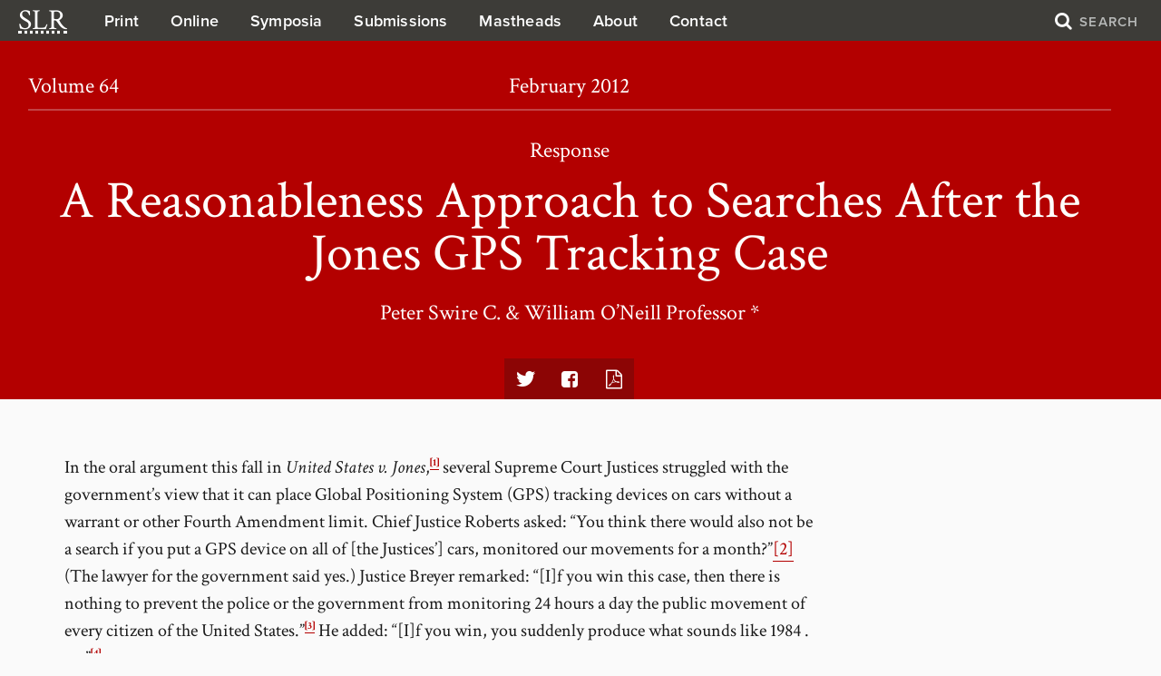

--- FILE ---
content_type: text/html; charset=UTF-8
request_url: https://www.stanfordlawreview.org/online/privacy-paradox-a-reasonableness-approach-to-searches-after-the-jones-gps-tracking-case/
body_size: 24159
content:
<!DOCTYPE html>
<html class="no-js" lang="en">
<head>

    	<title>A Reasonableness Approach to Searches After the Jones GPS Tracking Case | Stanford Law Review</title>

    	<meta charset="utf-8">
	<meta name="author" content="Stanford Law Review">
	<meta http-equiv="cleartype" content="on">
	<link rel="pingback" href="https://www.stanfordlawreview.org/xmlrpc.php">

    	<meta name="HandheldFriendly" content="True">
	<meta name="viewport" content="width=device-width, initial-scale=1.0, maximum-scale=1.0, user-scalable=no">

    	<meta name="apple-mobile-web-app-title" content="A Reasonableness Approach to Searches After the Jones GPS Tracking Case">

    	<meta name="application-name" content="Stanford Law Review">

			<meta property="og:title" content="A Reasonableness Approach to Searches After the Jones GPS Tracking Case | Stanford Law Review" />
		<meta property="og:type" content="article" />
		<meta property="og:url" content="https://www.stanfordlawreview.org/online/privacy-paradox-a-reasonableness-approach-to-searches-after-the-jones-gps-tracking-case/" />
		<meta property="og:image" content="https://www.stanfordlawreview.org/wp-content/themes/stanford-law-review/img/sls-social-default.jpg" />
		<meta property="og:site_name" content="Stanford Law Review" />
		<meta property="fb:admins" content="740205507,1269087259" />
		<meta property="og:description" name="description"  content="In the oral argument this fall in United States v. Jones,[1] several Supreme Court Justices struggled with the government’s view that it can place G" />

		<meta name="twitter:card" content="summary" />
		<meta name="twitter:title" content="A Reasonableness Approach to Searches After the Jones GPS Tracking Case | Stanford Law Review" />
		<meta name="twitter:url" content="https://www.stanfordlawreview.org/online/privacy-paradox-a-reasonableness-approach-to-searches-after-the-jones-gps-tracking-case/" />
		<meta name="twitter:image" content="https://www.stanfordlawreview.org/wp-content/themes/stanford-law-review/img/sls-social-default.jpg" />
		<meta name="twitter:description" content="In the oral argument this fall in United States v. Jones,[1] several Supreme Court Justices struggled with the government’s view that it can place G" />
		<meta name="twitter:site" content="@stanfordlaw" />

	
	
	
    <script type="text/javascript">
        function is_browser() {
            return (
                navigator.userAgent.indexOf( "Chrome" ) !== -1 ||
                navigator.userAgent.indexOf( "Opera" ) !== -1 ||
                navigator.userAgent.indexOf( "Firefox" ) !== -1 ||
                navigator.userAgent.indexOf( "MSIE" ) !== -1 ||
                navigator.userAgent.indexOf( "Safari" ) !== -1
            );
        }
        function is_ie_6_7_8() {
            // Feature detection - returns true for IE 6-8
            return !document.addEventListener;
        }
        function is_ie_9_or_10() {
            // User agent detection - returns true for IE 9-10
            return (
                navigator.userAgent.indexOf( "Trident/5.0" ) !== -1 || // IE9
                navigator.userAgent.indexOf( "Trident/6.0" ) !== -1 // IE10
            );
        }
        function not_excluded_page() {
            return (
                window.location.href.indexOf( "/unsupported-browser/" ) === -1 &&
                document.title.toLowerCase().indexOf( 'page not found' ) === -1
            );
        }
        if ( is_browser() && ( is_ie_6_7_8() || is_ie_9_or_10() ) && not_excluded_page() ) {
            // Redirect to unsupported browser page
            window.location = location.protocol + '//' + location.host + '/unsupported-browser/';
        }
    </script>


	<script>
		WebFontConfig = {
			google : { families: [ 'Crimson+Text:400,600,700,400italic,600italic,700italic:latin' ] },
			typekit: { id: 'jer0mpe' }
		};
		( function( d ) {
			var wf = d.createElement( 'script' ), s = d.scripts[0];
			wf.src = 'https://www.stanfordlawreview.org/wp-content/themes/stanford-law-review/js/webfontloader.js';
			s.parentNode.insertBefore( wf, s );
		} )( document );
	</script>

	<meta name='robots' content='index, follow, max-image-preview:large, max-snippet:-1, max-video-preview:-1' />

	<!-- This site is optimized with the Yoast SEO plugin v26.3 - https://yoast.com/wordpress/plugins/seo/ -->
	<link rel="canonical" href="https://www.stanfordlawreview.org/online/privacy-paradox-a-reasonableness-approach-to-searches-after-the-jones-gps-tracking-case/" />
	<meta property="og:locale" content="en_US" />
	<meta property="og:type" content="article" />
	<meta property="og:title" content="A Reasonableness Approach to Searches After the Jones GPS Tracking Case | Stanford Law Review" />
	<meta property="og:description" content="In the oral argument this fall in United States v. Jones,[1] several Supreme Court Justices struggled with the government’s view that it can place Global Positioning System (GPS) tracking devices on cars without a warrant or other Fourth Amendment limit. Chief Justice Roberts asked: “You think there would also not be a search if you [&hellip;]" />
	<meta property="og:url" content="https://www.stanfordlawreview.org/online/privacy-paradox-a-reasonableness-approach-to-searches-after-the-jones-gps-tracking-case/" />
	<meta property="og:site_name" content="Stanford Law Review" />
	<meta property="article:publisher" content="https://www.facebook.com/StanfordLawReview" />
	<meta property="article:published_time" content="2012-02-02T20:41:15+00:00" />
	<meta property="article:modified_time" content="2019-04-12T17:22:55+00:00" />
	<meta name="author" content="tribe" />
	<meta name="twitter:card" content="summary_large_image" />
	<meta name="twitter:creator" content="@StanLRev" />
	<meta name="twitter:site" content="@StanLRev" />
	<meta name="twitter:label1" content="Written by" />
	<meta name="twitter:data1" content="tribe" />
	<meta name="twitter:label2" content="Est. reading time" />
	<meta name="twitter:data2" content="11 minutes" />
	<!-- / Yoast SEO plugin. -->


<link rel='dns-prefetch' href='//maxcdn.bootstrapcdn.com' />
<style id='classic-theme-styles-inline-css' type='text/css'>
/*! This file is auto-generated */
.wp-block-button__link{color:#fff;background-color:#32373c;border-radius:9999px;box-shadow:none;text-decoration:none;padding:calc(.667em + 2px) calc(1.333em + 2px);font-size:1.125em}.wp-block-file__button{background:#32373c;color:#fff;text-decoration:none}
</style>
<link rel='stylesheet' id='slr-theme-base-css' href='https://www.stanfordlawreview.org/wp-content/themes/stanford-law-review/css/dist/master.min.css?ver=8.54.12.08.2025' type='text/css' media='screen' />
<link rel='stylesheet' id='slr-theme-print-css' href='https://www.stanfordlawreview.org/wp-content/themes/stanford-law-review/css/dist/print.min.css?ver=8.54.12.08.2025' type='text/css' media='print' />
<link rel='stylesheet' id='slr-font-awesome-css' href='https://maxcdn.bootstrapcdn.com/font-awesome/4.6.3/css/font-awesome.min.css?ver=8.54.12.08.2025' type='text/css' media='screen' />
<script type="text/javascript" src="https://www.stanfordlawreview.org/wp-content/themes/stanford-law-review/js/jquery.min.js?ver=8.54.12.08.2025" id="jquery-js"></script>
<script type="text/javascript" src="https://www.stanfordlawreview.org/wp-content/themes/stanford-law-review/js/modernizr.js?ver=8.54.12.08.2025" id="slr-theme-modernizr-js"></script>
<link rel="https://api.w.org/" href="https://www.stanfordlawreview.org/wp-json/" /><link rel="alternate" title="JSON" type="application/json" href="https://www.stanfordlawreview.org/wp-json/wp/v2/posts/2032" /><link rel="EditURI" type="application/rsd+xml" title="RSD" href="https://www.stanfordlawreview.org/xmlrpc.php?rsd" />
<link rel='shortlink' href='https://www.stanfordlawreview.org/?p=2032' />
<link rel="alternate" title="oEmbed (JSON)" type="application/json+oembed" href="https://www.stanfordlawreview.org/wp-json/oembed/1.0/embed?url=https%3A%2F%2Fwww.stanfordlawreview.org%2Fonline%2Fprivacy-paradox-a-reasonableness-approach-to-searches-after-the-jones-gps-tracking-case%2F" />
<link rel="alternate" title="oEmbed (XML)" type="text/xml+oembed" href="https://www.stanfordlawreview.org/wp-json/oembed/1.0/embed?url=https%3A%2F%2Fwww.stanfordlawreview.org%2Fonline%2Fprivacy-paradox-a-reasonableness-approach-to-searches-after-the-jones-gps-tracking-case%2F&#038;format=xml" />
<script src='https://law.stanford.edu/?dm=cdbf769f13aa4fd823fceb2aa60797dd&amp;action=load&amp;blogid=3&amp;siteid=1&amp;t=918305379&amp;back=https%3A%2F%2Fwww.stanfordlawreview.org%2Fonline%2Fprivacy-paradox-a-reasonableness-approach-to-searches-after-the-jones-gps-tracking-case%2F' type='application/javascript'></script><link rel="shortcut icon" href="https://www.stanfordlawreview.org/wp-content/uploads/sites/3/2016/07/sub_seal-1.gif"><link rel="icon" sizes="192x192" href="https://www.stanfordlawreview.org/wp-content/themes/stanford-law-review/img/branding/android-icon.png"><link rel="apple-touch-icon-precomposed" href="https://www.stanfordlawreview.org/wp-content/uploads/sites/3/2016/07/Stanford-University-Seal-1024x1024.png"><meta name="msapplication-TileImage" content="https://www.stanfordlawreview.org/wp-content/themes/stanford-law-review/img/branding/ms-icon-144.png"><meta name="msapplication-TileColor" content="#b30000"><meta name="theme-color" content="">
</head>
<body class="wp-singular post-template-default single single-post postid-2032 single-format-standard wp-theme-stanford-law-review post-privacy-paradox-a-reasonableness-approach-to-searches-after-the-jones-gps-tracking-case">

	
		<!-- Google Tag Manager -->
		<noscript>
			<iframe src="//www.googletagmanager.com/ns.html?id=GTM-MVKP65"
				height="0" width="0" style="display:none;visibility:hidden"></iframe>
		</noscript>
		<script>(function( w, d, s, l, i ) {
				w[l] = w[l] || [];
				w[l].push( {
					'gtm.start': new Date().getTime(), event: 'gtm.js'
				} );
				var f = d.getElementsByTagName( s )[0],
					j = d.createElement( s ), dl = l != 'dataLayer' ? '&l=' + l : '';
				j.async = true;
				j.src =
					'//www.googletagmanager.com/gtm.js?id=' + i + dl;
				f.parentNode.insertBefore( j, f );
			})( window, document, 'script', 'dataLayer', 'GTM-MVKP65' );</script>
		<!-- End Google Tag Manager -->

		
		<div class="hidden"><svg xmlns="http://www.w3.org/2000/svg"><defs> <style> .cls-4 { fill: #d80001; } </style> </defs><symbol viewBox="0 0 160.8 55.2" id="icon-logo-footer"><title>logo-footer</title> <g> <path fill="#FFFFFF" d="M0,16.9h0.9c0.3,1.7,1.6,7.8,7.4,7.8c3.7,0,5.5-2.5,5.5-4.8c0-2.9-2.5-4.3-5-5.4c-0.2-0.1-1.5-0.6-1.7-0.7
		c-2.8-1.2-6.8-2.9-6.8-7.7C0.2,2.9,2.6,0,6.7,0c3.2,0,4.8,1.6,5.7,2.6c0.8-1,0.9-1.7,1-2.2h0.8v6.5h-0.8c-1-4.1-3.7-6-6.6-6
		C3.7,0.9,2.6,3,2.6,4.7c0,2.9,3.1,4.3,5.9,5.6c4.8,2.1,7.8,3.5,7.8,8.2c0,4.2-3,7.1-7.8,7.1c-4.1,0-6.2-2.4-6.8-3.1
		c-0.2,0.3-0.6,0.9-0.9,2.4H0V16.9z"/> <path fill="#FFFFFF" d="M22.5,11v9c0,2.1,0,4.4,2.2,4.4c1.3,0,1.9-1,2.3-1.5l0.6,0.3c-1.2,2.4-3.6,2.4-3.9,2.4
		c-1.4,0-2.7-0.7-3.2-1.8c-0.5-0.9-0.6-1.7-0.6-4.4V11h-2.2v-0.8c1.6-0.1,3.6-1.2,4.2-4.7h0.6v4.7H27V11H22.5z"/> <path fill="#FFFFFF" d="M45.1,22.4c-0.1,1.7-1,3.1-3.1,3.1c-2.4,0-2.7-1.7-2.9-2.6c-1.8,1.3-4,2.6-6,2.6c-1.7,0-3.7-1-3.7-3.2
		c0-2.1,1.7-3.9,6.9-6l2.8-1.2v-0.7c0-2.2-0.3-4-3.4-4c-1.3,0-2.8,0.3-3.1,1.6c-0.1,0.8-0.3,2.1-1.6,2.1c-0.6,0-1.1-0.4-1.1-1
		c0-1,1.5-3.4,6.1-3.4c5.7,0,5.7,3.4,5.7,5.2v6c0,2.2,0,3.3,1.2,3.3c0.4,0,1.3-0.2,1.5-1.8H45.1z M39.1,16l-2,0.8
		c-1.9,0.8-4.7,2.3-4.7,4.8c0,1.3,0.7,2.6,2.2,2.6c1.7,0,3.9-1.8,4.5-2.3V16z"/> <path fill="#FFFFFF" d="M51.2,10.2c0,0,0,1.7,0,2.5c0,0,0,0,0,0c1.6-1.8,3.5-3.1,5.8-3.1c1,0,2.9,0.2,4,1.8c0.7,1,0.7,2.4,0.7,4V20
		c0,4.1,0,4.3,2.5,4.3v0.8h-7.7v-0.8c2.6,0,2.6-0.2,2.6-4.3v-4.8c0-2,0-4.5-3-4.5c-2.5,0-4.1,2.1-4.8,3.2V20c0,4,0,4.3,2.5,4.3v0.8
		h-7.5v-0.8c2.5,0,2.5-0.2,2.5-4.3v-4.4c0-4.1,0-4.6-2.5-4.6v-0.8L51.2,10.2z"/> <path fill="#FFFFFF" d="M83.4,9.6c4.4,0,8,3.3,8,8.1c0,5.3-4,8.1-8,8.1c-3.8,0-8-2.6-8-8.1C75.5,13,79,9.6,83.4,9.6z M83.4,24.9
		c4.4,0,5-3.9,5-7.1c0-4-1-7.3-5-7.3c-3.9,0-4.9,3.2-4.9,7.2C78.5,20.8,78.9,24.9,83.4,24.9z"/> <path fill="#FFFFFF" d="M97.9,20c0,3.9,0,4.3,2.2,4.3h0.5v0.8h-7.9v-0.8c2.6,0,2.6-0.2,2.6-4.3v-4.2c0-4.1,0-4.8-2.6-4.8v-0.8l5,0
		l0,3.2h0.1c1-2.6,3.3-3.8,4.7-3.8c1.7,0,2.6,1.4,2.6,2.3c0,0.7-0.5,1.3-1.2,1.3c-0.9,0-1.2-0.8-1.4-1.3c-0.1-0.2-0.3-0.9-1-0.9
		c-0.7,0-1.8,0.8-2.5,1.8c-1.1,1.5-1.1,2.7-1.1,4.6V20z"/> <path fill="#FFFFFF" d="M118.4,6c0-4.1,0-4.7-2.6-4.7V0.4l5.2,0v19.7c0,4.1,0,4.2,2.5,4.2v0.8l-4.9,0c0,0,0-1.2,0-2.1
		c-0.8,0.8-2.8,2.7-5.7,2.7c-3.4,0-7.1-3-7.1-8c0-5,3.4-8.1,7.3-8.1c2.2,0,4.2,1.1,5.4,2.2V6z M118.4,12.9c-0.8-0.7-2.5-2.1-4.9-2.1
		c-4.7,0-4.8,5.7-4.8,6.9c0,5.9,3.1,7.1,4.9,7.1c0.4,0,2.8,0,4.8-2.6V12.9z M121,0.4v19.7 M121,0.4"/> <path fill="#9A9C9A" d="M21,54.6H0v-0.8h0.7c3.1,0,3.1-0.8,3.1-5.6V36.1c0-5-0.1-5.3-3.3-5.3H0v-0.8h11.9v0.8h-1.1
		c-3.2,0-3.3,0.3-3.3,5.3V49c0,4.3,0,4.8,3.7,4.8H13c3.1,0,5.5,0,7.2-6.2c0,0,0-0.2,0.1-0.2h0.8L21,54.6z"/> <path fill="#9A9C9A" d="M39.1,51.9c-0.1,1.7-1,3.1-3.1,3.1c-2.4,0-2.7-1.7-2.9-2.6c-1.8,1.3-4,2.6-6,2.6c-1.7,0-3.7-1-3.7-3.2
		c0-2.1,1.7-3.9,6.9-6l2.8-1.2v-0.7c0-2.2-0.3-4-3.4-4c-1.3,0-2.8,0.3-3.1,1.6c-0.1,0.8-0.3,2.1-1.6,2.1c-0.6,0-1.1-0.4-1.1-1
		c0-1,1.5-3.4,6.1-3.4c5.7,0,5.7,3.4,5.7,5.2v6c0,2.2,0,3.3,1.2,3.3c0.4,0,1.3-0.2,1.5-1.8H39.1z M33.2,45.5l-2,0.8
		c-1.9,0.8-4.7,2.3-4.7,4.8c0,1.3,0.7,2.6,2.2,2.6c1.7,0,3.9-1.8,4.5-2.3V45.5z"/> <path fill="#9A9C9A" d="M54.9,55.2l-4.4-11.9l-4.6,11.9h-0.8l-4.6-11.9c-0.1-0.2-0.4-1-0.5-1.2c-0.4-1-0.7-1.6-2.2-1.6v-0.8h6.8
		v0.8c-0.9,0-2,0-2,1c0,0.3,0.2,0.9,0.7,2.1l3,8l4.6-11.9h0.7l4.5,11.9l3.5-8.9c0.1-0.2,0.1-0.4,0.1-0.4c0.2-0.5,0.2-0.6,0.2-0.7
		c0-0.9-1-1-1.8-1v-0.8h4.9v0.8c-1.3,0.1-1.8,0.4-2.3,1.8c-0.2,0.4-0.3,0.7-0.4,1l-4.6,11.9H54.9z"/> <path fill="#9A9C9A" d="M66.4,46.4h0.9c0.3,1.7,1.6,7.8,7.4,7.8c3.7,0,5.5-2.5,5.5-4.8c0-2.9-2.5-4.3-5-5.4
		c-0.2-0.1-1.5-0.6-1.7-0.7c-2.8-1.2-6.8-2.9-6.8-7.7c0-3.2,2.4-6.1,6.5-6.1c3.2,0,4.8,1.6,5.7,2.6c0.8-1,0.9-1.7,1-2.2h0.8v6.5
		h-0.8c-1-4.1-3.7-6-6.6-6c-3.1,0-4.3,2.1-4.3,3.8c0,2.9,3.1,4.3,5.9,5.6c4.8,2.1,7.8,3.5,7.8,8.2c0,4.2-3,7.1-7.8,7.1
		c-4.1,0-6.2-2.4-6.8-3.1c-0.2,0.3-0.6,0.9-0.9,2.4h-0.9V46.4z"/> <path fill="#9A9C9A" d="M98.4,50.9c-0.8,2.7-2.9,4.3-6.2,4.3c-4.3,0-7.6-3.2-7.6-7.9c0-5.2,4-8.2,7.9-8.2c2.2,0,5.2,1.1,5.2,2.9
		c0,0.4-0.3,1.3-1.2,1.3c-1.2,0-1.4-0.9-1.5-1.6c-0.2-1.1-0.7-1.6-2.5-1.6c-3.1,0-4.9,2.1-4.9,6.7c0,2.9,0.7,7.6,5.3,7.6
		c3.5,0,4.4-2.5,4.6-3.3H98.4z"/> <path fill="#9A9C9A" d="M114.9,49.5c0,4.1,0,4.3,2.5,4.3v0.8h-7.7v-0.8c2.6,0,2.6-0.2,2.6-4.3V45c0-2.2,0-4.8-3.2-4.8
		c-2.6,0-4,2.3-4.6,3.3v6c0,4,0,4.3,2.3,4.3v0.8h-7.6v-0.8c2.6,0,2.6-0.2,2.6-4.3V34.6c0-3-0.2-3.9-2.6-3.9v-0.8h5.3v12.2h0.1
		c0.5-0.8,2.2-3.1,5.3-3.1c1.3,0,3.2,0.3,4.3,1.9c0.7,1,0.7,2.7,0.7,4.4V49.5z"/> <path fill="#9A9C9A" d="M126.2,39.1c4.4,0,8,3.3,8,8.1c0,5.3-4,8.1-8,8.1c-3.8,0-7.9-2.6-7.9-8.1C118.2,42.5,121.7,39.1,126.2,39.1
		z M126.2,54.3c4.4,0,5-3.9,5-7.1c0-4-1-7.3-5-7.3c-3.9,0-4.9,3.2-4.9,7.2C121.2,50.2,121.7,54.3,126.2,54.3z"/> <path fill="#9A9C9A" d="M144.1,39.1c4.4,0,8,3.3,8,8.1c0,5.3-4,8.1-8,8.1c-3.8,0-8-2.6-8-8.1C136.2,42.5,139.7,39.1,144.1,39.1z
		 M144.1,54.3c4.4,0,5-3.9,5-7.1c0-4-1-7.3-5-7.3c-3.9,0-4.9,3.2-4.9,7.2C139.2,50.2,139.7,54.3,144.1,54.3z"/> <path fill="#9A9C9A" d="M158.2,49.5c0,4.2,0,4.3,2.7,4.3v0.8h-8v-0.8h0.5c2.2,0,2.2-0.4,2.2-4.3V34.7c0-3,0-4-2.5-4v-0.8h5.1V49.5z
		"/> <path fill="#FFFFFF" d="M74.4,0.1c-1.3,0-3.5,0.3-5.2,2.7c-1.2,1.8-1.3,3.4-1.3,6.2v1.3h-2.8V11h2.8v9c0,4.1,0,4.3-2.5,4.3v0.8h8.1
		v-0.8h-0.8c-2.2,0-2.2-0.4-2.2-4.3v-9h3.1v-0.8h-3.1V9.1c0-4.5,0-5.5,0.7-6.7C72,1,73.4,0.9,73.8,0.9c1.4,0,2,1,2.3,1.6
		C76.4,3.1,76.9,4,77.9,4c0.6,0,1.2-0.5,1.2-1.2C79.1,1.9,77.7,0.1,74.4,0.1z"/> </g> </symbol><symbol viewBox="0 0 298.9 38.3" id="icon-logo-full"><title>logo-full</title> <g> <path fill="#FFFFFF" d="M5.5,23.2h0.9C6.7,25,7.9,31,13.7,31c3.7,0,5.5-2.5,5.5-4.8c0-2.9-2.5-4.3-5-5.4c-0.2-0.1-1.5-0.6-1.7-0.7
		c-2.8-1.2-6.8-3-6.8-7.7c0-3.2,2.4-6.1,6.5-6.1c3.2,0,4.8,1.6,5.7,2.6c0.8-1,0.9-1.7,1-2.2h0.8v6.5h-0.8c-1-4.1-3.7-6-6.6-6
		C9.2,7.2,8,9.3,8,10.9c0,2.9,3.1,4.3,5.9,5.6c4.8,2.1,7.8,3.6,7.8,8.3c0,4.2-3,7.1-7.8,7.1c-4.1,0-6.2-2.4-6.8-3.1
		c-0.2,0.3-0.6,0.9-0.9,2.4H5.5V23.2z"/> <path fill="#FFFFFF" d="M28,17.3v9c0,2.1,0,4.4,2.2,4.4c1.3,0,1.9-1,2.3-1.5l0.6,0.3C31.9,32,29.5,32,29.2,32
		c-1.4,0-2.7-0.7-3.2-1.8c-0.5-0.9-0.6-1.7-0.6-4.4v-8.5h-2.2v-0.8c1.6-0.1,3.6-1.2,4.2-4.7H28v4.7h4.5v0.8H28z"/> <path fill="#FFFFFF" d="M50.6,28.7c-0.1,1.7-1,3.1-3.1,3.1c-2.4,0-2.7-1.7-2.9-2.6c-1.8,1.3-4,2.6-6,2.6c-1.7,0-3.7-1-3.7-3.2
		c0-2.1,1.7-3.9,6.9-6l2.8-1.2v-0.7c0-2.2-0.3-4-3.4-4c-1.3,0-2.8,0.3-3.1,1.6c-0.1,0.8-0.3,2-1.6,2c-0.6,0-1.1-0.4-1.1-1
		c0-1,1.5-3.4,6.1-3.4c5.7,0,5.7,3.4,5.7,5.2v6c0,2.2,0,3.3,1.2,3.3c0.4,0,1.3-0.2,1.5-1.8H50.6z M44.6,22.3l-2,0.8
		c-1.9,0.8-4.7,2.3-4.7,4.8c0,1.3,0.7,2.6,2.2,2.6c1.7,0,3.9-1.8,4.5-2.3V22.3z"/> <path fill="#FFFFFF" d="M56.7,16.5c0,0,0,1.7,0,2.5c0,0,0,0,0,0c1.6-1.8,3.5-3,5.8-3c1,0,2.9,0.2,4,1.8c0.7,1,0.7,2.4,0.7,4v4.7
		c0,4.1,0,4.3,2.5,4.3v0.8h-7.7v-0.8c2.6,0,2.6-0.2,2.6-4.3v-4.8c0-2,0-4.5-3-4.5c-2.5,0-4.1,2.1-4.8,3.2v6.1c0,4,0,4.3,2.5,4.3v0.8
		h-7.5v-0.8c2.5,0,2.5-0.2,2.5-4.3v-4.4c0-4.1,0-4.6-2.5-4.6v-0.8L56.7,16.5z"/> <path fill="#FFFFFF" d="M88.9,15.9c4.4,0,8,3.3,8,8.1c0,5.3-4,8.1-8,8.1c-3.8,0-8-2.6-8-8.1C81,19.3,84.5,15.9,88.9,15.9z
		 M88.9,31.1c4.4,0,5-3.9,5-7.1c0-4-1-7.3-5-7.3C85,16.8,84,20,84,24.1C84,27.1,84.4,31.1,88.9,31.1z"/> <path fill="#FFFFFF" d="M103.4,26.3c0,3.9,0,4.3,2.2,4.3h0.5v0.8h-7.9v-0.8c2.6,0,2.6-0.1,2.6-4.3v-4.2c0-4.1,0-4.8-2.6-4.8v-0.8
		l5,0l0,3.2h0.1c1-2.6,3.3-3.8,4.7-3.8c1.7,0,2.6,1.4,2.6,2.3c0,0.7-0.5,1.3-1.2,1.3c-0.9,0-1.2-0.8-1.4-1.3c-0.1-0.2-0.3-0.9-1-0.9
		c-0.7,0-1.8,0.8-2.5,1.8c-1.1,1.5-1.1,2.7-1.1,4.6V26.3z"/> <path fill="#FFFFFF" d="M123.9,12.3c0-4.1,0-4.7-2.6-4.7V6.7l5.2,0v19.7c0,4.1,0,4.2,2.5,4.2v0.8l-4.9,0c0,0,0-1.2,0-2.1
		c-0.8,0.8-2.8,2.7-5.7,2.7c-3.4,0-7.1-3-7.1-8c0-5,3.4-8.1,7.3-8.1c2.2,0,4.2,1.1,5.4,2.2V12.3z M123.9,19.2
		c-0.8-0.7-2.5-2.1-4.9-2.1c-4.7,0-4.8,5.8-4.8,6.9c0,5.9,3.1,7.1,4.9,7.1c0.4,0,2.8,0,4.8-2.6V19.2z M126.5,6.7v19.7 M126.5,6.7"/> <path fill="#FFFFFF" d="M153.6,31.4h-21v-0.8h0.7c3.1,0,3.1-0.8,3.1-5.6V12.9c0-5-0.1-5.3-3.3-5.3h-0.6V6.7h11.9v0.8h-1.1
		c-3.3,0-3.3,0.3-3.3,5.3v12.9c0,4.3,0,4.8,3.7,4.8h1.9c3.1,0,5.5,0,7.2-6.2c0,0,0-0.2,0.1-0.2h0.8L153.6,31.4z"/> <path fill="#FFFFFF" d="M171.7,28.7c-0.1,1.7-1,3.1-3.1,3.1c-2.4,0-2.7-1.7-2.9-2.6c-1.8,1.3-4,2.6-6,2.6c-1.7,0-3.7-1-3.7-3.2
		c0-2.1,1.7-3.9,6.9-6l2.8-1.2v-0.7c0-2.2-0.3-4-3.4-4c-1.3,0-2.8,0.3-3.1,1.6c-0.2,0.8-0.3,2-1.6,2c-0.6,0-1.1-0.4-1.1-1
		c0-1,1.5-3.4,6.1-3.4c5.7,0,5.7,3.4,5.7,5.2v6c0,2.2,0,3.3,1.2,3.3c0.4,0,1.3-0.2,1.5-1.8H171.7z M165.8,22.3l-2,0.8
		c-1.9,0.8-4.7,2.3-4.7,4.8c0,1.3,0.7,2.6,2.2,2.6c1.7,0,3.9-1.8,4.5-2.3V22.3z"/> <path fill="#FFFFFF" d="M187.5,32l-4.4-11.9L178.5,32h-0.8l-4.5-11.9c-0.1-0.2-0.4-1-0.5-1.2c-0.4-1-0.8-1.6-2.2-1.6v-0.8h6.8v0.8
		c-1,0-2,0-2,1c0,0.3,0.2,0.9,0.7,2.1l3,8l4.6-11.9h0.7l4.5,11.9l3.5-8.9c0.1-0.2,0.1-0.4,0.2-0.4c0.2-0.5,0.2-0.6,0.2-0.7
		c0-0.9-1-1-1.8-1v-0.8h4.8v0.8c-1.3,0.1-1.8,0.4-2.3,1.8c-0.2,0.4-0.3,0.8-0.4,1L188.4,32H187.5z"/> <path fill="#FFFFFF" d="M199,23.2h0.9c0.3,1.7,1.6,7.8,7.3,7.8c3.7,0,5.5-2.5,5.5-4.8c0-2.9-2.5-4.3-5-5.4
		c-0.2-0.1-1.5-0.6-1.7-0.7c-2.8-1.2-6.8-3-6.8-7.7c0-3.2,2.4-6.1,6.5-6.1c3.2,0,4.8,1.6,5.7,2.6c0.8-1,0.9-1.7,1-2.2h0.8v6.5h-0.8
		c-1-4.1-3.7-6-6.6-6c-3.1,0-4.3,2.1-4.3,3.8c0,2.9,3.1,4.3,5.9,5.6c4.8,2.1,7.8,3.6,7.8,8.3c0,4.2-3,7.1-7.8,7.1
		c-4.1,0-6.2-2.4-6.8-3.1c-0.2,0.3-0.6,0.9-0.9,2.4H199V23.2z"/> <path fill="#FFFFFF" d="M231,27.8c-0.8,2.7-2.9,4.3-6.2,4.3c-4.3,0-7.6-3.2-7.6-7.9c0-5.2,4-8.2,7.9-8.2c2.2,0,5.2,1.1,5.2,2.9
		c0,0.4-0.3,1.3-1.2,1.3c-1.2,0-1.4-0.9-1.5-1.7c-0.2-1.1-0.7-1.6-2.5-1.6c-3.1,0-4.9,2.1-4.9,6.7c0,2.9,0.7,7.6,5.3,7.6
		c3.5,0,4.4-2.5,4.6-3.3H231z"/> <path fill="#FFFFFF" d="M247.5,26.3c0,4.1,0,4.3,2.5,4.3v0.8h-7.7v-0.8c2.6,0,2.6-0.2,2.6-4.3v-4.5c0-2.2,0-4.8-3.3-4.8
		c-2.6,0-4,2.3-4.6,3.3v6c0,4,0,4.3,2.4,4.3v0.8h-7.6v-0.8c2.6,0,2.6-0.1,2.6-4.3V11.4c0-3-0.2-3.9-2.6-3.9V6.7h5.3V19h0.1
		c0.5-0.8,2.2-3.1,5.3-3.1c1.3,0,3.2,0.3,4.3,1.9c0.7,1,0.7,2.7,0.7,4.4V26.3z"/> <path fill="#FFFFFF" d="M258.8,15.9c4.4,0,8,3.3,8,8.1c0,5.3-4,8.1-8,8.1c-3.8,0-8-2.6-8-8.1C250.8,19.3,254.3,15.9,258.8,15.9z
		 M258.8,31.1c4.4,0,5-3.9,5-7.1c0-4-1-7.3-5-7.3c-3.9,0-4.9,3.2-4.9,7.2C253.9,27.1,254.3,31.1,258.8,31.1z"/> <path fill="#FFFFFF" d="M276.8,15.9c4.4,0,8,3.3,8,8.1c0,5.3-4,8.1-8,8.1c-3.8,0-8-2.6-8-8.1C268.8,19.3,272.3,15.9,276.8,15.9z
		 M276.8,31.1c4.4,0,5-3.9,5-7.1c0-4-1-7.3-5-7.3c-3.9,0-4.9,3.2-4.9,7.2C271.9,27.1,272.3,31.1,276.8,31.1z"/> <path fill="#FFFFFF" d="M290.8,26.3c0,4.2,0,4.3,2.7,4.3v0.8h-8v-0.8h0.5c2.2,0,2.2-0.4,2.2-4.3V11.5c0-3,0-4-2.5-4V6.7h5.1V26.3z"/> <path fill="#FFFFFF" d="M79.8,6.4c-1.3,0-3.5,0.3-5.1,2.6c-1.2,1.8-1.3,3.4-1.3,6.2v1.3h-2.8v0.8h2.8v9c0,4.1,0,4.3-2.5,4.3v0.8
		h8.1v-0.8h-0.8c-2.2,0-2.2-0.4-2.2-4.3v-9h3.1v-0.8h-3.1v-1.1c0-4.5,0-5.5,0.7-6.7c0.8-1.4,2.2-1.5,2.5-1.5c1.4,0,2,1,2.3,1.6
		c0.3,0.6,0.8,1.5,1.8,1.5c0.6,0,1.2-0.5,1.2-1.2C84.6,8.2,83.2,6.4,79.8,6.4z"/> </g> </symbol><symbol viewBox="67.8 128 504.1 224.3" id="icon-logo-stanford-university"><title>logo-stanford-university</title> <g> <path fill="#FFFFFF" d="M200.9,233.2c-18,0-19.4-13.7-19.4-17.7c0-4.8,1.1-13.7,12.8-18c11.7-4.3,14.2-4.8,22.5-7.4v-2
		c0-4,0-4.8-0.9-7.4c-1.4-4.6-6-7.7-12.3-7.7c-6,0-11.1,3.4-13.4,8.3l-3.4-2c2-7.4,9.7-14.8,22.8-14.8c9.1,0,15.4,2.6,19.1,8.3
		c2.8,4.6,3.1,10.8,3.1,17.1c0,5.7-0.3,12-0.3,17.1c0,3.4-0.3,6.6-0.3,8.5c0,4.6,0.9,8.3,4.6,8.3c1.7,0,2-0.6,3.4-1.4l2,2.6
		c-3.4,4.6-7.4,8.3-14,8.3c-5.1,0-8.8-2.6-10.3-6.8C214.6,229.5,209.2,233.2,200.9,233.2z M216.8,198.4c-8.8,2.6-12,4-14.5,5.4
		c-4,2-5.7,5.7-5.7,10.5c0,3.7,1.4,9.7,10,9.7c2.8,0,6.8-0.6,10.5-3.1v-22.5H216.8z M68.4,229.7c0-6.6,0-12.3-0.6-19.1h4
		c0,4.3,1.1,7.4,3.1,9.4c2.8,3.1,9.4,5.1,15.4,5.1c12.5,0,18.5-4.8,18.5-15.1c0-8.8-5.4-12.5-12.8-17.7l-1.1-0.9l-8-5.4
		c-11.1-7.4-16.8-13.1-16.8-24.8c0-5.7,2.3-24.5,29.9-24.5c7.1,0,16.2,0.9,21.7,1.7c0,0.9-0.3,5.1-0.3,8.8c0,4.3,0,5.4,0.3,10.5
		h-3.4c0-4.6-1.4-7.4-3.4-9.4c-2.6-2.6-8.5-4-14.8-4c-14.8,0-16.5,7.4-16.5,13.1c0,7.7,4,10.5,12.8,16.2l10,6.6
		c8.5,5.7,16.5,11.1,16.5,25.4c0,23.9-22.5,26.5-31.9,26.5C82.4,233.2,75.2,232,68.4,229.7z M247.3,168.8c3.4,0.3,8.5,0,13.4-0.9
		c4.3-0.9,5.7-1.4,8.8-2.8l1.4,0.9v5.1c3.4-2.6,10-6.3,19.4-6.3c12,0,19.7,5.7,21.9,15.7c0.6,2.6,0.9,8.5,0.9,12v19.4
		c0,10.8,0.6,14,2.6,16c1.1,0.9,3.4,2,6.6,2v3.1c-4.3-0.3-12-0.6-16.5-0.6c-6,0-12.8,0.3-16.5,0.6v-3.1c3.4-0.3,5.4-1.4,6.6-2.3
		c2-2,2.3-5.7,2.6-14c0-2.6,0.3-7.7,0.3-11.4c0-4.8,0-10-0.6-15.1c-0.9-8.5-5.4-12.5-14-12.5c-6,0-9.7,1.4-12.5,2.8v34.8
		c0,10.8,0.6,14,2.6,16c1.1,0.9,3.7,2,6.3,2v3.1c-5.4-0.3-12-0.6-16.2-0.6c-8.8,0-11.7,0.3-16.8,0.6V230c2.8,0,5.7-1.1,7.1-2.8
		c2-2.3,2.3-8,2.3-19.1v-19.7c0-8.3-0.3-11.7-1.4-13.4c-0.9-1.4-3.1-2.6-7.7-2.6v-3.7H247.3z M329.7,229.5c2.8,0,5.7-0.9,7.1-2.8
		c2-2.3,2.3-8,2.3-19.1v-33.1h-8.5v-3.7c3.7-1.4,6.8-3.1,8.5-4.6c0-6,0.3-13.4,1.1-17.7c2.6-13.7,11.4-20.5,26.5-20.5
		c6.6,0,12.8,2.3,16.8,5.4l0.3,1.4l-6.6,9.1h-1.7c-2.3-5.4-5.7-8.5-11.7-8.5c-2,0-4.8,0.6-6.6,2.3c-2.8,2.8-3.4,7.1-3.4,15.7v12.8
		h14.8v8.3h-14.8v36.8c0,8.8,0.3,13.1,1.4,14.8c1.7,2.8,7.7,3.1,10.5,3.1v3.4c-4.8-0.3-12.5-0.6-18-0.6c-8.3,0-13.7,0.3-18,0.6v-3.1
		H329.7z M406.1,233.7c-20.2,0-32.2-12.5-32.2-33.6c0-16.5,8.8-35.6,33.6-35.6c20.2,0,32.2,12.5,32.2,33.6
		C439.7,214.6,430.8,233.7,406.1,233.7z M406.9,172.2c-4,0-7.1,1.1-9.4,3.1c-5.4,4.6-8,12.5-8,24.2c0,4.6,0.9,26.8,17.1,26.8
		c4,0,7.1-1.1,9.4-3.1c5.4-4.6,8-12.5,8-24.2C424,194.4,423.2,172.2,406.9,172.2z M446.5,168.5c4.6,0.3,9.4-0.3,14.5-1.1
		c4-0.6,6.6-1.4,8-2.3l1.1,0.6v5.7c3.1-3.1,8.3-6.3,15.4-6.3c5.1,0,8.5,1.4,11.7,4v2l-5.7,10.3h-2.8c-1.7-3.1-5.1-6-11.1-6
		c-2.8,0-5.1,0.6-7.1,2v33.9c0,8.8,0.3,12.8,1.4,14.5c1.7,2.8,7.4,3.1,10.5,2.8v3.7c-4.6-0.3-12.5-0.6-18-0.6c-6.3,0-12.8,0-18,0.6
		v-3.4c3.7-0.3,5.7-1.1,7.1-2.8c2-2.3,2.3-7.7,2.3-19.1v-18.5c0-8.3,0-11.7-1.4-13.4c-1.1-1.4-3.4-2.3-7.7-2.3v-4.3H446.5z
		 M539.7,132c4,0,9.1-0.9,15.7-2c3.7-0.6,6-1.4,7.1-1.7l1.1,0.6c-0.6,5.4-0.6,17.7-0.6,26.5v54.1c0,8,0,13.1,1.1,14.8
		c1.1,1.4,3.4,2.6,7.7,2.6v3.4c-4.3,0-9.1,0.6-14.2,1.4c-3.4,0.6-6,1.1-7.4,1.7l-1.7-0.6v-5.7c-3.4,2.6-9.7,6.3-18.5,6.3
		c-18.2,0-29.9-12.5-29.9-32.2c0-6.6,1.1-12.5,3.4-18c5.7-12,17.1-18.8,31.6-18.8c5.4,0,10,0.6,12.8,1.1v-14c0-8.3,0-12.5-1.4-14.5
		c-0.9-1.4-2.3-2-7.1-2.3V132H539.7z M537.4,224c4.6,0,7.7-0.6,10.8-2.6V177c-1.1-1.1-5.1-4.6-13.1-4.6c-12.8,0-19.1,8.8-19.1,27.1
		C515.8,207.2,518,224,537.4,224z M175,226c-2,2.6-7.1,7.7-18,7.7c-10.3,0-16-3.7-18.5-12c-1.1-3.1-1.1-9.7-1.1-13.4
		c0-10.5,0-19.1,0.3-29.1v-4.6h-8.8v-2.6c3.4-1.4,6-2.8,8.3-4.6c5.1-4,8.5-8.8,12.3-16h2.8v14.8h22.5v8.3h-22.5v34.8
		c0,10.5,2,16.2,11.7,16.2c4.6,0,7.7-1.4,9.4-2.6L175,226z"/> <path fill="#FFFFFF" d="M490.7,288.2c-1.1,0-2.6,0.3-3.4,1.1c-0.9,0.6-0.9,1.4-0.9,2c0,1.1,0.3,2,1.1,4.3l6.3,16.5
		c0.9,2.6,1.7,4.6,2,6l7.7-22.5c0.9-2.6,1.1-3.1,1.1-4.3c0-0.6-0.3-1.1-0.9-1.7c-0.9-0.6-2-1.1-3.4-1.1v-2.6c0.9,0,2.8,0,3.7,0.3
		c0.9,0,2.6,0.3,4,0.3c2.8,0,6.8-0.3,8.5-0.3v2.6c-1.1,0.3-3.7-0.3-6,6.3l-16.2,43.3c-2.3,6.3-5.4,14-16.5,14
		c-4.6,0-7.7-1.1-10.3-3.4v-1.1l4-4.8h1.1c1.1,2.6,3.4,3.7,6.6,3.7c5.1,0,7.4-4.6,10.8-13.7l0.9-2.6L477.3,295
		c0-0.3-0.3-0.9-0.6-1.4c-0.3-0.9-1.1-2.6-1.1-2.6c-0.9-1.7-2.3-2.3-4-2.3v-2.6c2.6,0.3,7.1,0.3,9.4,0.3c1.4,0,3.7,0,6-0.3
		c1.1,0,3.1-0.3,4-0.3v2.3H490.7z M339.9,287.6c2.8,0.3,6-0.3,9.1-0.9c2.6-0.6,4-0.9,5.1-1.4l0.9,0.3v3.7c2-2,5.1-4,9.7-4
		c3.4,0,5.4,0.9,7.4,2.6v1.4l-3.4,6.6H367c-1.1-2-3.1-3.7-7.1-3.7c-1.7,0-3.1,0.6-4.6,1.4v21.4c0,5.7,0.3,8.3,0.9,9.4
		c1.1,1.7,4.6,2,6.6,2v2.3c-2.8-0.3-8-0.3-11.4-0.3c-4,0-8.3,0-11.4,0.6v-2.3c2.3,0,3.7-0.9,4.6-1.7c1.4-1.4,1.4-4.8,1.4-12.3v-12
		c0-5.1,0-7.4-0.9-8.5c-0.6-0.9-2.3-1.4-4.8-1.4v-3.1H339.9z M150.2,328.9c-12,0-19.1-3.7-21.7-11.7c-1.4-4-1.4-9.1-1.4-13.1v-22.8
		c0-6.8-0.3-8-1.7-9.1c-0.6-0.6-2-1.1-4-1.4v-2.3c2.8,0.3,7.7,0.6,10.5,0.6c4.8,0,7.7,0,10.8-0.6v2.6c-2,0-3.4,0.6-4.6,1.7
		c-1.4,1.4-1.4,4-1.4,11.4v20.2c0,12,1.1,19.7,14.5,19.7c13.7,0,14.5-8,14.5-20.2v-22.2c0-6.8-0.3-8-1.7-9.1c-0.9-0.6-2.3-1.1-4-1.4
		v-2.3c2.6,0,6,0.3,9.4,0.3c3.1,0,6.3,0,10-0.6v2.6c-2,0-3.4,0.6-4.6,1.7c-1.4,1.4-1.4,4-1.4,11.4v17.1c0,5.4,0,11.4-1.7,16.2
		C169,325.2,162.1,328.9,150.2,328.9z M231.4,326.3c2.3-0.3,3.7-0.6,4.8-1.7c1.4-1.4,1.4-4.8,1.4-12.3v-12c0-5.1,0-7.7-0.9-8.8
		c-0.6-0.9-1.7-1.4-4.8-1.7v-2.6c1.7,0.3,6.3-0.3,9.7-0.9c1.7-0.3,3.4-0.9,4.6-1.4l0.9,0.9c-0.3,2.8-0.3,8.8-0.3,16.8v12.3
		c0,5.7,0.3,8.3,0.9,9.4c0.9,1.1,2.6,2,5.1,2v2c-2.3-0.3-6.6-0.3-10.3-0.3c-4.3,0-8.8,0.3-11.1,0.6V326.3z M241.9,277.6
		c-3.4,0-5.4-2-5.4-5.1c0-3.1,2.3-5.4,5.7-5.4s5.4,2,5.4,5.1C247.6,275.6,245.3,277.6,241.9,277.6z M411.5,326.3
		c2.3-0.3,3.7-0.6,4.8-1.7c1.4-1.4,1.4-4.8,1.4-12.3v-12c0-5.1,0-7.7-0.9-8.8c-0.6-0.9-1.7-1.4-4.8-1.7v-2.6
		c1.7,0.3,6.3-0.3,9.7-0.9c1.7-0.3,3.7-0.9,4.6-1.4l0.9,0.9c-0.3,2.8-0.3,8.8-0.3,16.8v12.3c0,5.7,0.3,8.3,0.9,9.4
		c0.9,1.1,2.6,2,5.1,2v2c-2.6-0.3-6.8-0.3-10.5-0.3c-4.3,0-8.8,0.3-11.1,0.6v-2.3H411.5z M422,277.6c-3.4,0-5.4-2-5.4-5.1
		c0-3.1,2.3-5.4,5.7-5.4s5.4,2,5.4,5.1C427.7,275.6,425.4,277.6,422,277.6z M377,326.9c0-4.3-0.3-8.8-0.6-11.1h2.8
		c0,2.3,0.6,4.3,1.7,5.4c1.7,2,3.7,2.8,7.4,2.8h0.6c4.6,0,7.1-2,7.1-6c0-3.1-2-4.6-5.4-6.6l-6-3.7c-3.1-2-6.8-4.8-6.8-10.8
		c0-4.8,2-8.5,6-10.5c2.6-1.4,6.6-1.4,8.5-1.4c3.4,0,8.3,0.6,11.1,1.1c-0.3,1.1-0.3,4-0.3,5.1c0,0.9,0,4.8,0.3,5.7h-2.8
		c0-1.7-0.6-3.4-1.7-4.8c-1.1-1.4-3.7-2.3-6.8-2.3c-4.3,0-6.6,1.7-6.6,5.4c0,2.8,2.3,4.3,4.3,5.7h0.3l5.7,3.4
		c3.7,2.3,8.5,5.1,8.5,11.7c0,11.1-10.3,12.8-16.2,12.8C384.7,328.6,381,328.3,377,326.9z M466.5,324.1c-1.4,1.4-4.6,4.8-11.4,4.8
		c-6.6,0-10.3-2.3-11.7-7.7c-0.6-2-0.6-6.3-0.6-8.5c0-6.8,0-12.3,0-18.5v-2.8h-5.7v-1.7c2.3-0.9,3.7-1.7,5.4-2.8
		c3.1-2.6,5.4-5.7,8-10.3h2v9.4h14.2v5.1h-14.2v22.2c0,6.6,1.1,10.5,7.4,10.5c2.8,0,4.8-0.9,6-1.7L466.5,324.1z M273.8,285.9
		c-0.9,0-2.8,0-4,0.3c-2.3,0-4.6,0.3-6.3,0.3c-3.1,0-7.7-0.3-9.1-0.3v2.6c0.6,0,2.8-0.3,4.3,2.6c0.6,1.1,0.9,2,1.1,2.6
		c0.3,0.6,0.6,1.1,0.6,1.4l13.7,34.2l4.3-0.9l15.1-33.6c0-0.3,0.3-0.6,0.6-1.1c0.3-0.3,0.3-0.9,1.4-2.6c0.9-1.7,2.8-2.6,4.3-2.6
		v-2.6c-1.7,0-5.4,0.3-8.3,0.3c-1.4,0-2.8,0-4.3-0.3c-1.1,0-2.8-0.3-4-0.3v2.3c1.4,0,2.8,0.6,3.4,1.1c0.3,0.3,0.9,1.1,0.9,1.7
		c0,0.9-0.3,1.7-1.1,4.3l-8.3,20.2c-0.3-1.1-0.9-2.8-1.7-5.1l-5.7-15.1c-0.9-2.3-1.1-3.1-1.1-4.3c0-0.6,0-1.1,0.6-1.4
		c0.9-0.9,2.3-1.4,3.7-1.4V285.9z M180.7,287.6c2.3,0.3,5.4,0,8.5-0.6c2.6-0.6,3.7-0.9,5.7-1.7l0.9,0.6v3.4c2-1.7,6.6-4,12.3-4
		c7.7,0,12.5,3.7,14,10c0.3,1.7,0.6,5.4,0.6,7.7v12.3c0,6.8,0.3,8.8,1.7,10.3c0.6,0.6,2.3,1.1,4,1.1v2c-2.8,0-7.7-0.3-10.5-0.3
		c-4,0-8.3,0.3-10.5,0.6v-2c2-0.3,3.4-0.9,4.3-1.4c1.1-1.1,1.4-3.7,1.7-8.8c0-1.7,0-4.8,0-7.4c0-3.1,0-6.6-0.3-9.7
		c-0.6-5.4-3.4-8-8.8-8c-3.7,0-6.3,0.9-8,1.7v22.2c0,6.8,0.3,8.8,1.7,10.3c0.6,0.6,2.3,1.1,4,1.1v2c-3.7-0.9-8-0.9-10.8-0.9
		c-5.7,0-7.4,0-10.5,0.6v-2c1.7,0,3.7-0.6,4.6-1.7c1.1-1.4,1.4-5.1,1.4-12.3v-12c0-5.1,0-7.4-0.9-8.5c-0.6-0.9-2-1.7-4.8-1.4V287.6
		L180.7,287.6z M319.1,328.9c-12.8,0-19.7-7.4-19.7-20.8c0-2.3,0.6-23.1,19.9-23.1c5.7,0,10.8,2.3,13.1,6.3c2.6,4,2.8,8,2.8,11.4
		v2.6h-26.5c0,2.3,0.3,4,0.6,5.4c1.4,8.3,6,12.3,14,12.3c4.6,0,7.4-0.9,10-2.6l1.1,2C331.7,326.1,326,328.9,319.1,328.9z
		 M308.9,300.4h16.5c0-5.1-0.9-10.8-8.3-10.8C310.6,289.9,309.2,296.1,308.9,300.4z"/> </g> </symbol><symbol viewBox="0 0 792 612" id="icon-logo"><title>logo</title> <g id="logo-Layer_2" display="none"> <rect y="-7.4" display="inline" width="792" height="619.4"/> </g> <g id="logo-Layer_1"> <g> <path fill="#FFFFFF" d="M526.4,470.6H244.5v-10.9h9.9c41.8,0,41.8-10.9,41.8-74.6V223.5c0-66.6-1-71.1-44.2-71.1h-7.5v-10.9h158.1
			v10.9h-14.4c-43.2,0-44.2,4-44.2,71.1v172c0,57.2,0,64.1,49.2,64.1h24.9c40.8,0,73.6,0,96.4-83c0,0,0.5-2.5,1-3h10.9L526.4,470.6z
			"/> <path fill="#FFFFFF" d="M668.1,271.7c-38.2-16.9-79-34.8-79-74.1c0-21.9,14.9-50.2,56.6-50.2c38.8,0,73.6,25.8,87.5,80h10.4v-86
			h-10.4c-1,6-2,15.4-12.9,28.8c-11.9-12.9-32.8-34.8-76.1-34.8c-54.6,0-87,38.8-87,81.5c0,62.6,54.1,86,91,101.9
			c3,1,19.3,8,22.4,9.5c33.3,14.4,67.1,33.3,67.1,72.1c0,30.3-24.4,64.1-73.1,64.1c-66.4,0-87.8-59.8-95.3-91h-14.6v96.9h12
			c3.2-20.6,8.9-30.8,11.9-35.3c8,8.9,36.3,41.3,90.5,41.3c63.2,0,103.4-39.3,103.4-94.9C772.5,318.9,732.2,300,668.1,271.7z"/> <path fill="#FFFFFF" d="M132.9,271.7c-38.3-16.9-79-34.8-79-74.1c0-21.9,14.9-50.2,56.7-50.2c38.8,0,73.6,25.8,87.5,80h10.4v-86
			H198c-1,6-2,15.4-12.9,28.8c-11.9-12.9-32.8-34.8-76.1-34.8c-54.7,0-87,38.8-87,81.5c0,62.6,54.2,86,91,101.9c3,1,19.4,8,22.4,9.5
			c33.3,14.4,67.1,33.3,67.1,72.1c0,30.3-24.4,64.1-73.1,64.1c-66.4,0-87.8-59.8-95.3-91H19.5v96.9h11.9
			c3.2-20.6,8.9-30.8,11.9-35.3c8,8.9,36.3,41.3,90.5,41.3c63.1,0,103.4-39.3,103.4-94.9C237.3,318.9,197,300,132.9,271.7z"/> </g> </g> </symbol><symbol viewBox="0 0 50 50" id="icon-menu-close"><title>menu-close</title> <image xlink:href="[data-uri]" width="50" height="50"/> </symbol><symbol viewBox="0 0 56 47" id="icon-menu"><title>menu</title>  <g id="menu-menu-copy-2svg"> <image xlink:href="[data-uri]" y="34" width="56" height="13"/> <path d="M10.000,-0.000 C10.000,-0.000 50.000,-0.000 50.000,-0.000 C51.657,-0.000 53.000,1.343 53.000,3.000 C53.000,4.657 51.657,6.000 50.000,6.000 C50.000,6.000 10.000,6.000 10.000,6.000 C8.343,6.000 7.000,4.657 7.000,3.000 C7.000,1.343 8.343,-0.000 10.000,-0.000 Z" id="menu-path-1" class="cls-4" fill-rule="evenodd"/> <path d="M10.000,10.000 C10.000,10.000 50.000,10.000 50.000,10.000 C51.657,10.000 53.000,11.343 53.000,13.000 C53.000,14.657 51.657,16.000 50.000,16.000 C50.000,16.000 10.000,16.000 10.000,16.000 C8.343,16.000 7.000,14.657 7.000,13.000 C7.000,11.343 8.343,10.000 10.000,10.000 Z" id="menu-path-2" class="cls-4" fill-rule="evenodd"/> <path d="M10.000,20.000 C10.000,20.000 50.000,20.000 50.000,20.000 C51.657,20.000 53.000,21.343 53.000,23.000 C53.000,24.657 51.657,26.000 50.000,26.000 C50.000,26.000 10.000,26.000 10.000,26.000 C8.343,26.000 7.000,24.657 7.000,23.000 C7.000,21.343 8.343,20.000 10.000,20.000 Z" id="menu-path-3" class="cls-4" fill-rule="evenodd"/> </g> </symbol></svg></div>

		<div id="site-wrap">

		
<header role="banner" class="header-main">

	<nav class="hm-nav">

		<div class="hm-content clearfix">

			<div class="hm-left">

				<button class="btn-clean menu-toggle" title="Open main website navigation menu.">
					<i class="icon"></i>
					<span>Menu</span>
				</button>

				<div class="logo">

					
						<a
							href="https://www.stanfordlawreview.org"
							class="logo-wrap"
							title="Go to the Stanford Law Review homepage."
							rel="home"
							>
							<span>
								<abbr title="Stanford Law Review">SLR</abbr>							</span>
						</a>

					
				</div><!-- .logo -->

			</div>

						<div class="section-nav clearfix">
									<nav class="sls-breadcrumb-nav clearfix">
						<div class="sn-wrap">
							<div class="sls-sub-nav">
								<ul class="menu">
									<li id="menu-item-5805" class="menu-item menu-item-type-custom menu-item-object-custom menu-item-5805"><a href="https://www.stanfordlawreview.org/print/volume-77/issue-6/">Print</a></li>
<li id="menu-item-1129" class="menu-item menu-item-type-post_type menu-item-object-page menu-item-1129"><a href="https://www.stanfordlawreview.org/online/">Online</a></li>
<li id="menu-item-11220" class="menu-item menu-item-type-custom menu-item-object-custom menu-item-11220"><a href="https://www.stanfordlawreview.org/symposium/v78/">Symposia</a></li>
<li id="menu-item-1130" class="menu-item menu-item-type-post_type menu-item-object-page menu-item-1130"><a href="https://www.stanfordlawreview.org/submissions/">Submissions</a></li>
<li id="menu-item-10622" class="menu-item menu-item-type-custom menu-item-object-custom menu-item-10622"><a href="https://review.law.stanford.edu/mastheads/volume-78-2025-2026/">Mastheads</a></li>
<li id="menu-item-1127" class="menu-item menu-item-type-post_type menu-item-object-page menu-item-1127"><a href="https://www.stanfordlawreview.org/about/">About</a></li>
<li id="menu-item-1128" class="menu-item menu-item-type-post_type menu-item-object-page menu-item-1128"><a href="https://www.stanfordlawreview.org/contact/">Contact</a></li>
								</ul>
							</div>
						</div>
					</nav>
							</div>

			<div class="hm-right">

				<button class="btn-clean search-toggle">
					<i class="icon icon-search"></i>
					Search
				</button>

			</div>

		</div>

	</nav><!-- .hm-nav -->

</header><!-- .header-full -->

<header id="print-header" aria-hidden="true">
	<img src="https://www.stanfordlawreview.org/wp-content/themes/stanford-law-review/img/logos/logo-print.png" alt="Stanford Law Review Logo" />
</header>

	<main class="entry-content menu-slide" role="main">

		<div>

			
<header class="header-sub hs-article hs-has-no-image hs-has-title bgd-red">

	<figure class="hs-content">

		<figcaption class="hsc-wrap intro-lazyload-content">

			<div class="hsc-fade-out content-wrap cw-ep">

				<ul class="hsa-colophon">

                    
					                                                                                                                                    <li class="hsam-vi">
                                <a href="https://www.stanfordlawreview.org/online/category/64/">Volume 64 </a>
                            </li>
                        					
					<li class="hsam-date">
						<time datetime="2012-02-02T12:41:15-08:00">
							February 2012						</time>
					</li>

										<li class="hsam-pages">
											</li>

				</ul>

				<h4 class="hsa-type">Response</h4>
				<h1 class="h1 page-title">A Reasonableness Approach to Searches After the Jones GPS Tracking Case</h1>
				
				<h3 class="hsa-author tooltip" title="64 Stan. L. Rev. Online 57"><span>Peter Swire C. & William O’Neill Professor</span> *</h3>
				
<ul class="social-share-article">

		<li>
		<a href="https://twitter.com/share?url=https%3A%2F%2Fwww.stanfordlawreview.org%2Fonline%2Fprivacy-paradox-a-reasonableness-approach-to-searches-after-the-jones-gps-tracking-case%2F&amp;via=StanLRev&amp;text=I'm reading: A Reasonableness Approach to Searches After the Jones GPS Tracking Case at " title="Share on Twitter" target="popupwindow" onclick="javascript:window.open(this.href, '', 'menubar=no,toolbar=no,resizable=yes,scrollbars=yes,width=715,height=500');return false;"><i class="icon icon-twitter"></i><span class="accessibility">Share on Twitter</span></a>	</li>

		<li>
		<a href="https://www.facebook.com/dialog/share?app_id=2445262935735424&display=popup&href=https%3A%2F%2Fwww.stanfordlawreview.org%2Fonline%2Fprivacy-paradox-a-reasonableness-approach-to-searches-after-the-jones-gps-tracking-case%2F" title="Share on Facebook" target="popupwindow" onclick="javascript:window.open(this.href, '', 'menubar=no,toolbar=no,resizable=yes,scrollbars=yes,width=950,height=500');return false;"><i class="icon icon-facebook-square"></i><span class="accessibility">Share on Facebook</span></a>	</li>

	<li><a href="https://review.law.stanford.edu/wp-content/uploads/sites/3/2016/08/64-SLRO-57.pdf" title="Download the PDF" rel="bookmark"><i class="icon icon-file-pdf-o"></i><span class="accessibility">Download the</span><span class="ssa-icon-text">PDF</span></a></li>
</ul><!-- .social-share-article -->

			</div>

		</figcaption>

	</figure>

</header>

			<div class="block content-wrap bgd-white cw-pad">
				
				
					
<article class="post-2032">

	
			<div class="block content-wrap cw-ep cw-mp">

			
			<div class="footnote-wrap block context-content cc-full layout-staggered ls-align-left">

				
				<div class="article-body">
<p>In the oral argument this fall in <i>United States v. Jones</i>,<a class="footnote" style="color: #b30000;text-decoration: none;font-size: 11px;font-weight: bold;vertical-align: super" title="|United States v. Maynard, 615 F.3d 544 (D.C. Cir. 2010), &lt;em&gt;cert. granted sub nom.&lt;/em&gt; United States v. Jones, 131 S. Ct. 3064 (June 27, 2011) (No. 10-1259)." href="#footnote_1">[1]</a> several Supreme Court Justices struggled with the government’s view that it can place Global Positioning System (GPS) tracking devices on cars without a warrant or other Fourth Amendment limit. Chief Justice Roberts asked: “You think there would also not be a search if you put a GPS device on all of [the Justices’] cars, monitored our movements for a month?”<a class="footnote" title="|Transcript of Oral Argument at 9, United States v. Jones, 565 U.S. __ (2012) (No. 10-1259)." href="#footnote_2">[2]</a> (The lawyer for the government said yes.) Justice Breyer remarked: “[I]f you win this case, then there is nothing to prevent the police or the government from monitoring 24 hours a day the public movement of every citizen of the United States.”<a class="footnote" style="color: #b30000;text-decoration: none;font-size: 11px;font-weight: bold;vertical-align: super" title="|&lt;em&gt;Id.&lt;/em&gt; at 13." href="#footnote_3">[3]</a> He added: “[I]f you win, you suddenly produce what sounds like 1984 . . . .”<a class="footnote" style="color: #b30000;text-decoration: none;font-size: 11px;font-weight: bold;vertical-align: super" title="|&lt;em&gt;Id.&lt;/em&gt;" href="#footnote_4">[4]</a></p>
<p>Perhaps not surprisingly in light of these questions, on January 23, the Supreme Court voted unanimously that, given the circumstances presented in the case, a search had indeed occurred. The Justices split badly, however, on their reasoning. Five Justices held that it was the physical attachment of the device to the car that constituted a search under the Fourth Amendment. Four Justices concurred in the judgment, finding instead that it was a search because it violated the defendant’s reasonable expectation of privacy.</p>
<p class="Document">The split in the Court revealed ongoing uncertainty about the broader questions raised in the <i>Jones</i>argument—particularly regarding how “to prevent the police or the government from monitoring 24 hours a day.” <i>Jones</i> could be decided narrowly because the case involved a physical intrusion of a defendant’s car. Much of modern surveillance, however, occurs without any similar type of physical intrusion. The unanswered questions from the <i>Jones</i> argument thus suggest that the Court is seeking a new, as-yet unarticulated way to constrain police and government discretion to conduct unprecedented surveillance.</p>
<p class="Document">The proposal here is that the answer lies in addressing what the Supreme Court in <i>Delaware v. Prouse</i>called “standardless and unconstrained discretion,”<a class="footnote" title="|Delaware v. Prouse, 440 U.S. 648, 661 (1979)." href="#footnote_5">[5]</a> and what Justice Sotomayor called “unfettered discretion” in her concurrence in <i>Jones</i>.<a class="footnote" title="|United States v. Jones, No. 10-1259, slip op. at 4 (U.S. Jan. 23, 2012) (Sotomayor, J., concurring)." href="#footnote_6">[6]</a> Supreme Court precedent contains powerful methods for limiting this sort of discretion, primarily in the second step of Fourth Amendment analysis. The first step, and the focus of the dueling opinions in <i>Jones</i>, concerns the definition of what constitutes a “search or seizure.” The second step, once a “search or seizure” exists, is to define its reasonableness. The thesis here is that the reasonableness doctrine offers the best opportunity to respond to the Justices’ concern about unconstrained discretion in high-tech searches. Longstanding precedents under this doctrine require “minimization” of intrusive surveillance and procedural checks against standardless or discriminatory surveillance.</p>
<p>A. <em>Background</em></p>
<p class="Document">In <i>Jones</i>, the police placed a physical GPS device on the defendant’s car. As is often the case with electronic surveillance, the police had time to get a warrant in advance, but the police went outside the scope of the warrant that was issued. The GPS device recorded the car’s movements for over a month. Jones challenged the constitutionality of the tracking, and the D.C. Circuit upheld the challenge, finding that the extent of surveillance in the case invaded the defendant’s reasonable expectation of privacy.</p>
<p class="Document">On appeal, the government argued that no search or seizure existed. The car was moving on public roads, the government emphasized, and there was no intrusion into the limited private zones where the Fourth Amendment applies, such as a home, the interior of a car, or a person’s telephone calls. Earlier cases had found no search or seizure when government agents looked through a person’s garbage, trespassed onto open fields behind a home, or placed an electronic beeper on a physical container (except where the container happened to go into a house).<a class="footnote" title="|California v. Greenwood, 486 U.S. 35, 40 (1988) (garbage bags); United States v. Karo, 468 U.S. 705, 713 (1984) (beeper on items when not in a residence); Oliver v. United States, 466 U.S. 170, 176 (1984) (open fields)." href="#footnote_7">[7]</a> For the government, the case was simple—the car was in “public,” thus no Fourth Amendment limits applied to tracking the car.</p>
<p class="Document">The Supreme Court unanimously affirmed, but with three distinct options. Justice Scalia, who wrote for Chief Justice Roberts and Justices Kennedy, Sotomayor, and Thomas, focused on the physical attachment of the GPS device to the vehicle. Justice Scalia wrote: “We have no doubt that such a physical intrusion would have been considered a ‘search’ within the meaning of the Fourth Amendment when it was adopted.”<a class="footnote" style="color: #b30000;text-decoration: none;font-size: 11px;font-weight: bold;vertical-align: super" title="|&lt;em&gt;Jones&lt;/em&gt;, slip op. at 4 (majority opinion)." href="#footnote_8">[8]</a></p>
<p class="Document">Justice Alito, writing for Justices Breyer, Ginsburg, and Kagan, emphasized the “reasonable expectation of privacy” test for a search first enunciated in <i>Katz v. United States</i>.<a class="footnote" title="|389 U.S. 347, 361 (1967) (Harlan, J., concurring)." href="#footnote_9">[9]</a> Without providing any detailed guidance to lower courts about where lines should be drawn, Justice Alito concluded: “The best that we can do in this case is to apply existing Fourth Amendment doctrine and to ask whether the use of GPS tracking in a particular case involved a degree of intrusion that a reasonable person would not have anticipated.”<a class="footnote" style="color: #b30000;text-decoration: none;font-size: 11px;font-weight: bold;vertical-align: super" title="|&lt;em&gt;Jones&lt;/em&gt;, slip op. at 13 (Alito, J., concurring in the judgment)." href="#footnote_10">[10]</a></p>
<p class="Document">Justice Sotomayor, in her concurrence, expressed concerns about the risks created by “the Government’s unrestrained power to assemble data” and its “unfettered discretion” to track individuals, which potentially “may ‘alter the relationship between citizen and government in a way that is inimical to democratic society.’”<a class="footnote" style="color: #b30000;text-decoration: none;font-size: 11px;font-weight: bold;vertical-align: super" title="|&lt;em&gt;Jones&lt;/em&gt;, slip op. at 3-4 (Sotomayor, J., concurring) (quoting United States v. Cuevas-Perez, 640 F.3d 272, 285 (7th Cir. 2011) (Flaum, J., concurring))." href="#footnote_11">[11]</a> Resolution of such difficult questions in the <i>Jones</i> case was unnecessary, however, because “the Government’s physical intrusion on Jones’ Jeep supplie[d] a narrower basis for decision.”<a class="footnote" style="color: #b30000;text-decoration: none;font-size: 11px;font-weight: bold;vertical-align: super" title="|&lt;em&gt;Id.&lt;/em&gt; at 6." href="#footnote_12">[12]</a></p>
<p>B. <em>The Two Steps of Fourth Amendment Analysis</em></p>
<p class="Document">The briefs and decisions in <i>Jones </i>focused on the first step of Fourth Amendment analysis, defining where a “search or seizure” takes place. By contrast, the best answers to the problem of unfettered discretion exist at the second step, the safeguards that should apply once a court determines that a “search or seizure” exists.</p>
<p class="Document">All nine Justices agreed that a “search” existed on the <i>Jones</i> facts. Interestingly, none of the decisions explicitly stated what sort of procedures were thus required to make such a search “reasonable” under the Fourth Amendment. The civil libertarian position has long focused on the Warrant Clause, which states, “no Warrants shall issue, but upon probable cause, supported by Oath or affirmation, and particularly describing the place to be searched, and the persons or things to be seized.”<a class="footnote" style="color: #b30000;text-decoration: none;font-size: 11px;font-weight: bold;vertical-align: super" title="|&lt;span class=&quot;citation&quot;&gt;U.S. Const.&lt;/span&gt; amend. IV." href="#footnote_13">[13]</a> Some “searches,” however, do not require warrants under existing case law. For instance, the mechanism of court review of new technologies could be similar to that for a <i>Terry</i> stop, the brief detention of a person by police based on reasonable suspicion. For <i>Terry</i> stops, the initial decision about reasonableness is made by law enforcement officials. The role of the courts is to review the reasonableness of the police behavior after the fact. The existence of a “search,” therefore, does not compel a particular finding about how constitutional reasonableness is enforced.</p>
<p class="Document">Whatever happens at the first step, the Court should rely on the Fourth Amendment’s general prohibition on “unreasonable searches and seizures.” I argue that standardless and unconstrained discretion in surveillance such as GPS tracking is unreasonable and thus violates the Fourth Amendment. This approach articulates a clear doctrinal basis for addressing the concerns expressed at oral argument by multiple Justices, and by Justice Sotomayor in her concurrence.</p>
<p>C. <em>Defining “Reasonableness” for High-Tech Searches</em></p>
<p class="Document">The Supreme Court has emphasized the importance of procedural regularity under the Fourth Amendment in a line of cases that involves police stops of automobiles. In <i>Delaware v. Prouse</i>, the state argued that police could stop automobiles at their discretion, much as the government in <i>Jones</i> argued that police can place tracking devices on automobiles at their discretion. The Supreme Court in <i>Prouse</i>found these sorts of “standardless and discretionary” stops to be unreasonable under the Fourth Amendment, at least absent a reasonable suspicion about a particular automobile or individual. In the wake of <i>Prouse</i>, the Supreme Court upheld sobriety checkpoints in <i>Michigan Department of State Police v. Sitz</i><a class="footnote" title="|496 U.S. 444 (1990)." href="#footnote_14">[14]</a> and immigration checkpoints in <i>United States v. Martinez-Fuerte</i>.<a class="footnote" title="|428 U.S. 543 (1976)." href="#footnote_15">[15]</a> Importantly, the checkpoints in both cases were operated under detailed rules that constrained police discretion. Indeed, criminal law scholars Bernard Harcourt and Tracey Meares unify recent Fourth Amendment reasonableness jurisprudence around a two-part requirement: “the amount of suspicion underlying a search or seizure” and “the extent of evenhandedness law enforcers employ when engaging in searches and seizures.”<a class="footnote" style="color: #b30000;text-decoration: none;font-size: 11px;font-weight: bold;vertical-align: super" title="|Bernard E. Harcourt &amp; Tracey L. Meares, &lt;em&gt;Randomization and the Fourth Amendment&lt;/em&gt;, 78 &lt;span class=&quot;citation&quot;&gt;U. Chi. L. Rev.&lt;/span&gt; 809, 815 (2011)." href="#footnote_16">[16]</a> This approach precisely tracks what I am suggesting in the wake of <i>Jones</i>—a trigger for defining a “search” as well as protections against standardless and discretionary actions.</p>
<p class="Document">Minimization is a second doctrinal area under the Fourth Amendment that addresses standardless discretion in surveillance. In the classic case of <i>Berger v. New York</i>, the Supreme Court struck down a state wiretap statute for failing to minimize the scope of surveillance.<a class="footnote" title="|Berger v. New York, 388 U.S. 41 (1967)." href="#footnote_17">[17]</a> The statute failed to describe with particularity the conversations sought, and the Court stated: “As with general warrants this leaves too much to the discretion of the officer executing the order.”<a class="footnote" style="color: #b30000;text-decoration: none;font-size: 11px;font-weight: bold;vertical-align: super" title="|&lt;em&gt;Id.&lt;/em&gt; at 59." href="#footnote_18">[18]</a> The Court’s concern with unconstrained discretion also applied to the length of time for the wiretap and standardless extensions of the time limit, concluding: “In short, the statute’s blanket grant of permission to eavesdrop is without adequate judicial supervision or protective procedures.”<a class="footnote" style="color: #b30000;text-decoration: none;font-size: 11px;font-weight: bold;vertical-align: super" title="|&lt;em&gt;Id.&lt;/em&gt; at 60." href="#footnote_19">[19]</a> After <i>Berger</i>, minimization requirements were included in federal statutes authorizing both law enforcement and national security wiretaps, and they apply as well in other areas, such as listening to prisoners’ conversations with their attorneys.</p>
<p class="Document">Along with the checkpoint and minimization precedents, I have previously written in some detail about the jurisprudential basis for applying procedural regularity under the Fourth Amendment to high-tech searches.<a class="footnote" style="color: #b30000;text-decoration: none;font-size: 11px;font-weight: bold;vertical-align: super" title="|Peter P. Swire, &lt;em&gt;Katz Is Dead. Long Live Katz&lt;/em&gt;, &lt;span class=&quot;citation&quot;&gt;102 Mich. L. Rev.&lt;/span&gt; 904 (2004)." href="#footnote_20">[20]</a> That discussion draws on a variety of sources to explain why courts appropriately should require such procedures, including the scholarship of Akhil Amar and Anthony Amsterdam and the Supreme Court’s own decisions concerning both law enforcement and national security wiretaps. I also highlight how the European Union has required this sort of procedural regularity in its own decisions about high-tech surveillance. Under Article 8 of the European Convention on Human Rights, surveillance must be done “in accordance with the law,” which roughly means that standards must be formulated in advance for the conduct of the surveillance. Interpretation of the European Convention, of course, is not direct authority for interpretation of the Fourth Amendment; nonetheless, it is striking that other major democracies have found it workable to insist on the creation of reasonable procedures as an integral component of high-tech surveillance.</p>
<p class="Document">For nonphysical surveillance after <i>Jones</i>, such as the GPS cellphone tracking discussed by Justice Alito, reasonable procedures could address factors such as the time period of surveillance, its intrusiveness, minimization procedures, and other measures to cabin the risk of standardless and unconstrained discretion. The Supreme Court would not need to describe the precise procedures. Instead, the mechanism of judicial review could track that which is currently used for <i>Terry</i> stops, where courts review the reasonableness of the police behavior after the fact. Similarly, the reasonableness of procedures for GPS tracking or other searches would be assessed by law enforcement initially. Courts would test that reasonableness only in a concrete case, after surveillance was conducted pursuant to the procedures.</p>
<p align="center"><span class="citation">Conclusion</span></p>
<p class="Document">At oral argument in <i>Jones</i>, the Justices seemed to be seeking a path between the civil libertarian hope for a warrant for each use of high-tech surveillance and the government’s position that the Fourth Amendment simply does not apply to vast swathes of modern life. <i>Jones</i> has attracted so much attention due to the realization that the GPS tracking there is only one instance of many new surveillance techniques that are coming into use due to new technology. Much of the new surveillance occurs without the physical intrusion that the majority found dispositive in <i>Jones</i>. The Court, in no small part through its questions in the <i>Jones</i> argument, has signaled the need for a more general and principled way to assess new technologies under the Fourth Amendment.</p>
<p class="Document">The automobile stop and minimization precedents show how the problem of standardless and unconstrained discretion has been addressed previously in Fourth Amendment case law. Effective procedures for a type of surveillance can and should be crafted in advance. Where a prior judicial warrant is not required, “reasonableness” should still be required of police officers at the time of the action, and then tested after the fact by judicial scrutiny. Failure to craft procedures will often not be reasonable, nor will failure to comply with established procedures.</p>
<p class="Document">This approach not only addresses the historic concern about general searches, but also fits well with the problems posed by new surveillance technologies. GPS tracking is merely one example of a new technology or system for gathering and processing information about individuals. Reasonable measures for these technologies should exist to provide the “adequate judicial supervision or protective procedures” that the Court announced as a Fourth Amendment requirement in <i>Berger</i>.</p>
<div class="clearer"></div>
</div>
<div class="article-footnotes">
<ol class="footnotes">
<li><a name="footnote_1"></a>United States v. Maynard, 615 F.3d 544 (D.C. Cir. 2010), <em>cert. granted sub nom.</em> United States v. Jones, 131 S. Ct. 3064 (June 27, 2011) (No. 10-1259).</li>
<li><a name="footnote_2"></a>Transcript of Oral Argument at 9, United States v. Jones, 565 U.S. __ (2012) (No. 10-1259).</li>
<li><a name="footnote_3"></a><em>Id.</em> at 13.</li>
<li><a name="footnote_4"></a><em>Id.</em></li>
<li><a name="footnote_5"></a>Delaware v. Prouse, 440 U.S. 648, 661 (1979).</li>
<li><a name="footnote_6"></a>United States v. Jones, No. 10-1259, slip op. at 4 (U.S. Jan. 23, 2012) (Sotomayor, J., concurring).</li>
<li><a name="footnote_7"></a>California v. Greenwood, 486 U.S. 35, 40 (1988) (garbage bags); United States v. Karo, 468 U.S. 705, 713 (1984) (beeper on items when not in a residence); Oliver v. United States, 466 U.S. 170, 176 (1984) (open fields).</li>
<li><a name="footnote_8"></a><em>Jones</em>, slip op. at 4 (majority opinion).</li>
<li><a name="footnote_9"></a>389 U.S. 347, 361 (1967) (Harlan, J., concurring).</li>
<li><a name="footnote_10"></a><em>Jones</em>, slip op. at 13 (Alito, J., concurring in the judgment).</li>
<li><a name="footnote_11"></a><em>Jones</em>, slip op. at 3-4 (Sotomayor, J., concurring) (quoting United States v. Cuevas-Perez, 640 F.3d 272, 285 (7th Cir. 2011) (Flaum, J., concurring)).</li>
<li><a name="footnote_12"></a><em>Id.</em> at 6.</li>
<li><a name="footnote_13"></a><span class="citation">U.S. Const.</span> amend. IV.</li>
<li><a name="footnote_14"></a>496 U.S. 444 (1990).</li>
<li><a name="footnote_15"></a>428 U.S. 543 (1976).</li>
<li><a name="footnote_16"></a>Bernard E. Harcourt &amp; Tracey L. Meares, <em>Randomization and the Fourth Amendment</em>, 78 <span class="citation">U. Chi. L. Rev.</span> 809, 815 (2011).</li>
<li><a name="footnote_17"></a>Berger v. New York, 388 U.S. 41 (1967).</li>
<li><a name="footnote_18"></a><em>Id.</em> at 59.</li>
<li><a name="footnote_19"></a><em>Id.</em> at 60.</li>
<li><a name="footnote_20"></a>Peter P. Swire, <em>Katz Is Dead. Long Live Katz</em>, <span class="citation">102 Mich. L. Rev.</span> 904 (2004).</li>
</ol>
</div>

			</div>

		</div>
	
</article><!-- post -->

					
	<script type="application/ld+json">
	{
		"@context": "https://schema.org",
		"@graph": [
						{
				"@type": "ScholarlyArticle",
				"name": "A Reasonableness Approach to Searches After the Jones GPS Tracking Case",
				"url": "https://www.stanfordlawreview.org/online/privacy-paradox-a-reasonableness-approach-to-searches-after-the-jones-gps-tracking-case/",
													"workExample": "https://review.law.stanford.edu/wp-content/uploads/sites/3/2016/08/64-SLRO-57.pdf",
																									"articleBody": "<div class=\"article-body\">\r\n\r\nIn the oral argument this fall in <i>United States v. Jones<\/i>,<a class=\"footnote\" style=\"color: #b30000;text-decoration: none;font-size: 11px;font-weight: bold;vertical-align: super\" title=\"|United States v. Maynard, 615 F.3d 544 (D.C. Cir. 2010), &lt;em&gt;cert. granted sub nom.&lt;\/em&gt; United States v. Jones, 131 S. Ct. 3064 (June 27, 2011) (No. 10-1259).\" href=\"#footnote_1\">[1]<\/a> several Supreme Court Justices struggled with the government\u2019s view that it can place Global Positioning System (GPS) tracking devices on cars without a warrant or other Fourth Amendment limit. Chief Justice Roberts asked: \u201cYou think there would also not be a search if you put a GPS device on all of [the Justices\u2019] cars, monitored our movements for a month?\u201d<a class=\"footnote\" title=\"|Transcript of Oral Argument at 9, United States v. Jones, 565 U.S. __ (2012) (No. 10-1259).\" href=\"#footnote_2\">[2]<\/a> (The lawyer for the government said yes.) Justice Breyer remarked: \u201c[I]f you win this case, then there is nothing to prevent the police or the government from monitoring 24 hours a day the public movement of every citizen of the United States.\u201d<a class=\"footnote\" style=\"color: #b30000;text-decoration: none;font-size: 11px;font-weight: bold;vertical-align: super\" title=\"|&lt;em&gt;Id.&lt;\/em&gt; at 13.\" href=\"#footnote_3\">[3]<\/a> He added: \u201c[I]f you win, you suddenly produce what sounds like 1984 . . . .\u201d<a class=\"footnote\" style=\"color: #b30000;text-decoration: none;font-size: 11px;font-weight: bold;vertical-align: super\" title=\"|&lt;em&gt;Id.&lt;\/em&gt;\" href=\"#footnote_4\">[4]<\/a>\r\n\r\nPerhaps not surprisingly in light of these questions, on January 23, the Supreme Court voted unanimously that, given the circumstances presented in the case, a search had indeed occurred. The Justices split badly, however, on their reasoning. Five Justices held that it was the physical attachment of the device to the car that constituted a search under the Fourth Amendment. Four Justices concurred in the judgment, finding instead that it was a search because it violated the defendant\u2019s reasonable expectation of privacy.\r\n<p class=\"Document\">The split in the Court revealed ongoing uncertainty about the broader questions raised in the <i>Jones<\/i>argument\u2014particularly regarding how \u201cto prevent the police or the government from monitoring 24 hours a day.\u201d <i>Jones<\/i> could be decided narrowly because the case involved a physical intrusion of a defendant\u2019s car. Much of modern surveillance, however, occurs without any similar type of physical intrusion. The unanswered questions from the <i>Jones<\/i> argument thus suggest that the Court is seeking a new, as-yet unarticulated way to constrain police and government discretion to conduct unprecedented surveillance.<\/p>\r\n<p class=\"Document\">The proposal here is that the answer lies in addressing what the Supreme Court in <i>Delaware v. Prouse<\/i>called \u201cstandardless and unconstrained discretion,\u201d<a class=\"footnote\" title=\"|Delaware v. Prouse, 440 U.S. 648, 661 (1979).\" href=\"#footnote_5\">[5]<\/a> and what Justice Sotomayor called \u201cunfettered discretion\u201d in her concurrence in <i>Jones<\/i>.<a class=\"footnote\" title=\"|United States v. Jones, No. 10-1259, slip op. at 4 (U.S. Jan. 23, 2012) (Sotomayor, J., concurring).\" href=\"#footnote_6\">[6]<\/a> Supreme Court precedent contains powerful methods for limiting this sort of discretion, primarily in the second step of Fourth Amendment analysis. The first step, and the focus of the dueling opinions in <i>Jones<\/i>, concerns the definition of what constitutes a \u201csearch or seizure.\u201d The second step, once a \u201csearch or seizure\u201d exists, is to define its reasonableness. The thesis here is that the reasonableness doctrine offers the best opportunity to respond to the Justices\u2019 concern about unconstrained discretion in high-tech searches. Longstanding precedents under this doctrine require \u201cminimization\u201d of intrusive surveillance and procedural checks against standardless or discriminatory surveillance.<\/p>\r\nA. <em>Background<\/em>\r\n<p class=\"Document\">In <i>Jones<\/i>, the police placed a physical GPS device on the defendant\u2019s car. As is often the case with electronic surveillance, the police had time to get a warrant in advance, but the police went outside the scope of the warrant that was issued. The GPS device recorded the car\u2019s movements for over a month. Jones challenged the constitutionality of the tracking, and the D.C. Circuit upheld the challenge, finding that the extent of surveillance in the case invaded the defendant\u2019s reasonable expectation of privacy.<\/p>\r\n<p class=\"Document\">On appeal, the government argued that no search or seizure existed. The car was moving on public roads, the government emphasized, and there was no intrusion into the limited private zones where the Fourth Amendment applies, such as a home, the interior of a car, or a person\u2019s telephone calls. Earlier cases had found no search or seizure when government agents looked through a person\u2019s garbage, trespassed onto open fields behind a home, or placed an electronic beeper on a physical container (except where the container happened to go into a house).<a class=\"footnote\" title=\"|California v. Greenwood, 486 U.S. 35, 40 (1988) (garbage bags); United States v. Karo, 468 U.S. 705, 713 (1984) (beeper on items when not in a residence); Oliver v. United States, 466 U.S. 170, 176 (1984) (open fields).\" href=\"#footnote_7\">[7]<\/a> For the government, the case was simple\u2014the car was in \u201cpublic,\u201d thus no Fourth Amendment limits applied to tracking the car.<\/p>\r\n<p class=\"Document\">The Supreme Court unanimously affirmed, but with three distinct options. Justice Scalia, who wrote for Chief Justice Roberts and Justices Kennedy, Sotomayor, and Thomas, focused on the physical attachment of the GPS device to the vehicle. Justice Scalia wrote: \u201cWe have no doubt that such a physical intrusion would have been considered a \u2018search\u2019 within the meaning of the Fourth Amendment when it was adopted.\u201d<a class=\"footnote\" style=\"color: #b30000;text-decoration: none;font-size: 11px;font-weight: bold;vertical-align: super\" title=\"|&lt;em&gt;Jones&lt;\/em&gt;, slip op. at 4 (majority opinion).\" href=\"#footnote_8\">[8]<\/a><\/p>\r\n<p class=\"Document\">Justice Alito, writing for Justices Breyer, Ginsburg, and Kagan, emphasized the \u201creasonable expectation of privacy\u201d test for a search first enunciated in <i>Katz v. United States<\/i>.<a class=\"footnote\" title=\"|389 U.S. 347, 361 (1967) (Harlan, J., concurring).\" href=\"#footnote_9\">[9]<\/a> Without providing any detailed guidance to lower courts about where lines should be drawn, Justice Alito concluded: \u201cThe best that we can do in this case is to apply existing Fourth Amendment doctrine and to ask whether the use of GPS tracking in a particular case involved a degree of intrusion that a reasonable person would not have anticipated.\u201d<a class=\"footnote\" style=\"color: #b30000;text-decoration: none;font-size: 11px;font-weight: bold;vertical-align: super\" title=\"|&lt;em&gt;Jones&lt;\/em&gt;, slip op. at 13 (Alito, J., concurring in the judgment).\" href=\"#footnote_10\">[10]<\/a><\/p>\r\n<p class=\"Document\">Justice Sotomayor, in her concurrence, expressed concerns about the risks created by \u201cthe Government\u2019s unrestrained power to assemble data\u201d and its \u201cunfettered discretion\u201d to track individuals, which potentially \u201cmay \u2018alter the relationship between citizen and government in a way that is inimical to democratic society.\u2019\u201d<a class=\"footnote\" style=\"color: #b30000;text-decoration: none;font-size: 11px;font-weight: bold;vertical-align: super\" title=\"|&lt;em&gt;Jones&lt;\/em&gt;, slip op. at 3-4 (Sotomayor, J., concurring) (quoting United States v. Cuevas-Perez, 640 F.3d 272, 285 (7th Cir. 2011) (Flaum, J., concurring)).\" href=\"#footnote_11\">[11]<\/a> Resolution of such difficult questions in the <i>Jones<\/i> case was unnecessary, however, because \u201cthe Government\u2019s physical intrusion on Jones\u2019 Jeep supplie[d] a narrower basis for decision.\u201d<a class=\"footnote\" style=\"color: #b30000;text-decoration: none;font-size: 11px;font-weight: bold;vertical-align: super\" title=\"|&lt;em&gt;Id.&lt;\/em&gt; at 6.\" href=\"#footnote_12\">[12]<\/a><\/p>\r\nB. <em>The Two Steps of Fourth Amendment Analysis<\/em>\r\n<p class=\"Document\">The briefs and decisions in <i>Jones <\/i>focused on the first step of Fourth Amendment analysis, defining where a \u201csearch or seizure\u201d takes place. By contrast, the best answers to the problem of unfettered discretion exist at the second step, the safeguards that should apply once a court determines that a \u201csearch or seizure\u201d exists.<\/p>\r\n<p class=\"Document\">All nine Justices agreed that a \u201csearch\u201d existed on the <i>Jones<\/i> facts. Interestingly, none of the decisions explicitly stated what sort of procedures were thus required to make such a search \u201creasonable\u201d under the Fourth Amendment. The civil libertarian position has long focused on the Warrant Clause, which states, \u201cno Warrants shall issue, but upon probable cause, supported by Oath or affirmation, and particularly describing the place to be searched, and the persons or things to be seized.\u201d<a class=\"footnote\" style=\"color: #b30000;text-decoration: none;font-size: 11px;font-weight: bold;vertical-align: super\" title=\"|&lt;span class=&quot;citation&quot;&gt;U.S. Const.&lt;\/span&gt; amend. IV.\" href=\"#footnote_13\">[13]<\/a> Some \u201csearches,\u201d however, do not require warrants under existing case law. For instance, the mechanism of court review of new technologies could be similar to that for a <i>Terry<\/i> stop, the brief detention of a person by police based on reasonable suspicion. For <i>Terry<\/i> stops, the initial decision about reasonableness is made by law enforcement officials. The role of the courts is to review the reasonableness of the police behavior after the fact. The existence of a \u201csearch,\u201d therefore, does not compel a particular finding about how constitutional reasonableness is enforced.<\/p>\r\n<p class=\"Document\">Whatever happens at the first step, the Court should rely on the Fourth Amendment\u2019s general prohibition on \u201cunreasonable searches and seizures.\u201d I argue that standardless and unconstrained discretion in surveillance such as GPS tracking is unreasonable and thus violates the Fourth Amendment. This approach articulates a clear doctrinal basis for addressing the concerns expressed at oral argument by multiple Justices, and by Justice Sotomayor in her concurrence.<\/p>\r\nC. <em>Defining \u201cReasonableness\u201d for High-Tech Searches<\/em>\r\n<p class=\"Document\">The Supreme Court has emphasized the importance of procedural regularity under the Fourth Amendment in a line of cases that involves police stops of automobiles. In <i>Delaware v. Prouse<\/i>, the state argued that police could stop automobiles at their discretion, much as the government in <i>Jones<\/i> argued that police can place tracking devices on automobiles at their discretion. The Supreme Court in <i>Prouse<\/i>found these sorts of \u201cstandardless and discretionary\u201d stops to be unreasonable under the Fourth Amendment, at least absent a reasonable suspicion about a particular automobile or individual. In the wake of <i>Prouse<\/i>, the Supreme Court upheld sobriety checkpoints in <i>Michigan Department of State Police v. Sitz<\/i><a class=\"footnote\" title=\"|496 U.S. 444 (1990).\" href=\"#footnote_14\">[14]<\/a> and immigration checkpoints in <i>United States v. Martinez-Fuerte<\/i>.<a class=\"footnote\" title=\"|428 U.S. 543 (1976).\" href=\"#footnote_15\">[15]<\/a> Importantly, the checkpoints in both cases were operated under detailed rules that constrained police discretion. Indeed, criminal law scholars Bernard Harcourt and Tracey Meares unify recent Fourth Amendment reasonableness jurisprudence around a two-part requirement: \u201cthe amount of suspicion underlying a search or seizure\u201d and \u201cthe extent of evenhandedness law enforcers employ when engaging in searches and seizures.\u201d<a class=\"footnote\" style=\"color: #b30000;text-decoration: none;font-size: 11px;font-weight: bold;vertical-align: super\" title=\"|Bernard E. Harcourt &amp; Tracey L. Meares, &lt;em&gt;Randomization and the Fourth Amendment&lt;\/em&gt;, 78 &lt;span class=&quot;citation&quot;&gt;U. Chi. L. Rev.&lt;\/span&gt; 809, 815 (2011).\" href=\"#footnote_16\">[16]<\/a> This approach precisely tracks what I am suggesting in the wake of <i>Jones<\/i>\u2014a trigger for defining a \u201csearch\u201d as well as protections against standardless and discretionary actions.<\/p>\r\n<p class=\"Document\">Minimization is a second doctrinal area under the Fourth Amendment that addresses standardless discretion in surveillance. In the classic case of <i>Berger v. New York<\/i>, the Supreme Court struck down a state wiretap statute for failing to minimize the scope of surveillance.<a class=\"footnote\" title=\"|Berger v. New York, 388 U.S. 41 (1967).\" href=\"#footnote_17\">[17]<\/a> The statute failed to describe with particularity the conversations sought, and the Court stated: \u201cAs with general warrants this leaves too much to the discretion of the officer executing the order.\u201d<a class=\"footnote\" style=\"color: #b30000;text-decoration: none;font-size: 11px;font-weight: bold;vertical-align: super\" title=\"|&lt;em&gt;Id.&lt;\/em&gt; at 59.\" href=\"#footnote_18\">[18]<\/a> The Court\u2019s concern with unconstrained discretion also applied to the length of time for the wiretap and standardless extensions of the time limit, concluding: \u201cIn short, the statute\u2019s blanket grant of permission to eavesdrop is without adequate judicial supervision or protective procedures.\u201d<a class=\"footnote\" style=\"color: #b30000;text-decoration: none;font-size: 11px;font-weight: bold;vertical-align: super\" title=\"|&lt;em&gt;Id.&lt;\/em&gt; at 60.\" href=\"#footnote_19\">[19]<\/a> After <i>Berger<\/i>, minimization requirements were included in federal statutes authorizing both law enforcement and national security wiretaps, and they apply as well in other areas, such as listening to prisoners\u2019 conversations with their attorneys.<\/p>\r\n<p class=\"Document\">Along with the checkpoint and minimization precedents, I have previously written in some detail about the jurisprudential basis for applying procedural regularity under the Fourth Amendment to high-tech searches.<a class=\"footnote\" style=\"color: #b30000;text-decoration: none;font-size: 11px;font-weight: bold;vertical-align: super\" title=\"|Peter P. Swire, &lt;em&gt;Katz Is Dead. Long Live Katz&lt;\/em&gt;, &lt;span class=&quot;citation&quot;&gt;102 Mich. L. Rev.&lt;\/span&gt; 904 (2004).\" href=\"#footnote_20\">[20]<\/a> That discussion draws on a variety of sources to explain why courts appropriately should require such procedures, including the scholarship of Akhil Amar and Anthony Amsterdam and the Supreme Court\u2019s own decisions concerning both law enforcement and national security wiretaps. I also highlight how the European Union has required this sort of procedural regularity in its own decisions about high-tech surveillance. Under Article 8 of the European Convention on Human Rights, surveillance must be done \u201cin accordance with the law,\u201d which roughly means that standards must be formulated in advance for the conduct of the surveillance. Interpretation of the European Convention, of course, is not direct authority for interpretation of the Fourth Amendment; nonetheless, it is striking that other major democracies have found it workable to insist on the creation of reasonable procedures as an integral component of high-tech surveillance.<\/p>\r\n<p class=\"Document\">For nonphysical surveillance after <i>Jones<\/i>, such as the GPS cellphone tracking discussed by Justice Alito, reasonable procedures could address factors such as the time period of surveillance, its intrusiveness, minimization procedures, and other measures to cabin the risk of standardless and unconstrained discretion. The Supreme Court would not need to describe the precise procedures. Instead, the mechanism of judicial review could track that which is currently used for <i>Terry<\/i> stops, where courts review the reasonableness of the police behavior after the fact. Similarly, the reasonableness of procedures for GPS tracking or other searches would be assessed by law enforcement initially. Courts would test that reasonableness only in a concrete case, after surveillance was conducted pursuant to the procedures.<\/p>\r\n<p align=\"center\"><span class=\"citation\">Conclusion<\/span><\/p>\r\n<p class=\"Document\">At oral argument in <i>Jones<\/i>, the Justices seemed to be seeking a path between the civil libertarian hope for a warrant for each use of high-tech surveillance and the government\u2019s position that the Fourth Amendment simply does not apply to vast swathes of modern life. <i>Jones<\/i> has attracted so much attention due to the realization that the GPS tracking there is only one instance of many new surveillance techniques that are coming into use due to new technology. Much of the new surveillance occurs without the physical intrusion that the majority found dispositive in <i>Jones<\/i>. The Court, in no small part through its questions in the <i>Jones<\/i> argument, has signaled the need for a more general and principled way to assess new technologies under the Fourth Amendment.<\/p>\r\n<p class=\"Document\">The automobile stop and minimization precedents show how the problem of standardless and unconstrained discretion has been addressed previously in Fourth Amendment case law. Effective procedures for a type of surveillance can and should be crafted in advance. Where a prior judicial warrant is not required, \u201creasonableness\u201d should still be required of police officers at the time of the action, and then tested after the fact by judicial scrutiny. Failure to craft procedures will often not be reasonable, nor will failure to comply with established procedures.<\/p>\r\n<p class=\"Document\">This approach not only addresses the historic concern about general searches, but also fits well with the problems posed by new surveillance technologies. GPS tracking is merely one example of a new technology or system for gathering and processing information about individuals. Reasonable measures for these technologies should exist to provide the \u201cadequate judicial supervision or protective procedures\u201d that the Court announced as a Fourth Amendment requirement in <i>Berger<\/i>.<\/p>\r\n\r\n<div class=\"clearer\"><\/div>\r\n<\/div>\r\n<div class=\"article-footnotes\">\r\n<ol class=\"footnotes\">\r\n \t<li><a name=\"footnote_1\"><\/a>United States v. Maynard, 615 F.3d 544 (D.C. Cir. 2010), <em>cert. granted sub nom.<\/em> United States v. Jones, 131 S. Ct. 3064 (June 27, 2011) (No. 10-1259).<\/li>\r\n \t<li><a name=\"footnote_2\"><\/a>Transcript of Oral Argument at 9, United States v. Jones, 565 U.S. __ (2012) (No. 10-1259).<\/li>\r\n \t<li><a name=\"footnote_3\"><\/a><em>Id.<\/em> at 13.<\/li>\r\n \t<li><a name=\"footnote_4\"><\/a><em>Id.<\/em><\/li>\r\n \t<li><a name=\"footnote_5\"><\/a>Delaware v. Prouse, 440 U.S. 648, 661 (1979).<\/li>\r\n \t<li><a name=\"footnote_6\"><\/a>United States v. Jones, No. 10-1259, slip op. at 4 (U.S. Jan. 23, 2012) (Sotomayor, J., concurring).<\/li>\r\n \t<li><a name=\"footnote_7\"><\/a>California v. Greenwood, 486 U.S. 35, 40 (1988) (garbage bags); United States v. Karo, 468 U.S. 705, 713 (1984) (beeper on items when not in a residence); Oliver v. United States, 466 U.S. 170, 176 (1984) (open fields).<\/li>\r\n \t<li><a name=\"footnote_8\"><\/a><em>Jones<\/em>, slip op. at 4 (majority opinion).<\/li>\r\n \t<li><a name=\"footnote_9\"><\/a>389 U.S. 347, 361 (1967) (Harlan, J., concurring).<\/li>\r\n \t<li><a name=\"footnote_10\"><\/a><em>Jones<\/em>, slip op. at 13 (Alito, J., concurring in the judgment).<\/li>\r\n \t<li><a name=\"footnote_11\"><\/a><em>Jones<\/em>, slip op. at 3-4 (Sotomayor, J., concurring) (quoting United States v. Cuevas-Perez, 640 F.3d 272, 285 (7th Cir. 2011) (Flaum, J., concurring)).<\/li>\r\n \t<li><a name=\"footnote_12\"><\/a><em>Id.<\/em> at 6.<\/li>\r\n \t<li><a name=\"footnote_13\"><\/a><span class=\"citation\">U.S. Const.<\/span> amend. IV.<\/li>\r\n \t<li><a name=\"footnote_14\"><\/a>496 U.S. 444 (1990).<\/li>\r\n \t<li><a name=\"footnote_15\"><\/a>428 U.S. 543 (1976).<\/li>\r\n \t<li><a name=\"footnote_16\"><\/a>Bernard E. Harcourt &amp; Tracey L. Meares, <em>Randomization and the Fourth Amendment<\/em>, 78 <span class=\"citation\">U. Chi. L. Rev.<\/span> 809, 815 (2011).<\/li>\r\n \t<li><a name=\"footnote_17\"><\/a>Berger v. New York, 388 U.S. 41 (1967).<\/li>\r\n \t<li><a name=\"footnote_18\"><\/a><em>Id.<\/em> at 59.<\/li>\r\n \t<li><a name=\"footnote_19\"><\/a><em>Id.<\/em> at 60.<\/li>\r\n \t<li><a name=\"footnote_20\"><\/a>Peter P. Swire, <em>Katz Is Dead. Long Live Katz<\/em>, <span class=\"citation\">102 Mich. L. Rev.<\/span> 904 (2004).<\/li>\r\n<\/ol>\r\n<\/div>",
					"text": "<div class=\"article-body\">\r\n\r\nIn the oral argument this fall in <i>United States v. Jones<\/i>,<a class=\"footnote\" style=\"color: #b30000;text-decoration: none;font-size: 11px;font-weight: bold;vertical-align: super\" title=\"|United States v. Maynard, 615 F.3d 544 (D.C. Cir. 2010), &lt;em&gt;cert. granted sub nom.&lt;\/em&gt; United States v. Jones, 131 S. Ct. 3064 (June 27, 2011) (No. 10-1259).\" href=\"#footnote_1\">[1]<\/a> several Supreme Court Justices struggled with the government\u2019s view that it can place Global Positioning System (GPS) tracking devices on cars without a warrant or other Fourth Amendment limit. Chief Justice Roberts asked: \u201cYou think there would also not be a search if you put a GPS device on all of [the Justices\u2019] cars, monitored our movements for a month?\u201d<a class=\"footnote\" title=\"|Transcript of Oral Argument at 9, United States v. Jones, 565 U.S. __ (2012) (No. 10-1259).\" href=\"#footnote_2\">[2]<\/a> (The lawyer for the government said yes.) Justice Breyer remarked: \u201c[I]f you win this case, then there is nothing to prevent the police or the government from monitoring 24 hours a day the public movement of every citizen of the United States.\u201d<a class=\"footnote\" style=\"color: #b30000;text-decoration: none;font-size: 11px;font-weight: bold;vertical-align: super\" title=\"|&lt;em&gt;Id.&lt;\/em&gt; at 13.\" href=\"#footnote_3\">[3]<\/a> He added: \u201c[I]f you win, you suddenly produce what sounds like 1984 . . . .\u201d<a class=\"footnote\" style=\"color: #b30000;text-decoration: none;font-size: 11px;font-weight: bold;vertical-align: super\" title=\"|&lt;em&gt;Id.&lt;\/em&gt;\" href=\"#footnote_4\">[4]<\/a>\r\n\r\nPerhaps not surprisingly in light of these questions, on January 23, the Supreme Court voted unanimously that, given the circumstances presented in the case, a search had indeed occurred. The Justices split badly, however, on their reasoning. Five Justices held that it was the physical attachment of the device to the car that constituted a search under the Fourth Amendment. Four Justices concurred in the judgment, finding instead that it was a search because it violated the defendant\u2019s reasonable expectation of privacy.\r\n<p class=\"Document\">The split in the Court revealed ongoing uncertainty about the broader questions raised in the <i>Jones<\/i>argument\u2014particularly regarding how \u201cto prevent the police or the government from monitoring 24 hours a day.\u201d <i>Jones<\/i> could be decided narrowly because the case involved a physical intrusion of a defendant\u2019s car. Much of modern surveillance, however, occurs without any similar type of physical intrusion. The unanswered questions from the <i>Jones<\/i> argument thus suggest that the Court is seeking a new, as-yet unarticulated way to constrain police and government discretion to conduct unprecedented surveillance.<\/p>\r\n<p class=\"Document\">The proposal here is that the answer lies in addressing what the Supreme Court in <i>Delaware v. Prouse<\/i>called \u201cstandardless and unconstrained discretion,\u201d<a class=\"footnote\" title=\"|Delaware v. Prouse, 440 U.S. 648, 661 (1979).\" href=\"#footnote_5\">[5]<\/a> and what Justice Sotomayor called \u201cunfettered discretion\u201d in her concurrence in <i>Jones<\/i>.<a class=\"footnote\" title=\"|United States v. Jones, No. 10-1259, slip op. at 4 (U.S. Jan. 23, 2012) (Sotomayor, J., concurring).\" href=\"#footnote_6\">[6]<\/a> Supreme Court precedent contains powerful methods for limiting this sort of discretion, primarily in the second step of Fourth Amendment analysis. The first step, and the focus of the dueling opinions in <i>Jones<\/i>, concerns the definition of what constitutes a \u201csearch or seizure.\u201d The second step, once a \u201csearch or seizure\u201d exists, is to define its reasonableness. The thesis here is that the reasonableness doctrine offers the best opportunity to respond to the Justices\u2019 concern about unconstrained discretion in high-tech searches. Longstanding precedents under this doctrine require \u201cminimization\u201d of intrusive surveillance and procedural checks against standardless or discriminatory surveillance.<\/p>\r\nA. <em>Background<\/em>\r\n<p class=\"Document\">In <i>Jones<\/i>, the police placed a physical GPS device on the defendant\u2019s car. As is often the case with electronic surveillance, the police had time to get a warrant in advance, but the police went outside the scope of the warrant that was issued. The GPS device recorded the car\u2019s movements for over a month. Jones challenged the constitutionality of the tracking, and the D.C. Circuit upheld the challenge, finding that the extent of surveillance in the case invaded the defendant\u2019s reasonable expectation of privacy.<\/p>\r\n<p class=\"Document\">On appeal, the government argued that no search or seizure existed. The car was moving on public roads, the government emphasized, and there was no intrusion into the limited private zones where the Fourth Amendment applies, such as a home, the interior of a car, or a person\u2019s telephone calls. Earlier cases had found no search or seizure when government agents looked through a person\u2019s garbage, trespassed onto open fields behind a home, or placed an electronic beeper on a physical container (except where the container happened to go into a house).<a class=\"footnote\" title=\"|California v. Greenwood, 486 U.S. 35, 40 (1988) (garbage bags); United States v. Karo, 468 U.S. 705, 713 (1984) (beeper on items when not in a residence); Oliver v. United States, 466 U.S. 170, 176 (1984) (open fields).\" href=\"#footnote_7\">[7]<\/a> For the government, the case was simple\u2014the car was in \u201cpublic,\u201d thus no Fourth Amendment limits applied to tracking the car.<\/p>\r\n<p class=\"Document\">The Supreme Court unanimously affirmed, but with three distinct options. Justice Scalia, who wrote for Chief Justice Roberts and Justices Kennedy, Sotomayor, and Thomas, focused on the physical attachment of the GPS device to the vehicle. Justice Scalia wrote: \u201cWe have no doubt that such a physical intrusion would have been considered a \u2018search\u2019 within the meaning of the Fourth Amendment when it was adopted.\u201d<a class=\"footnote\" style=\"color: #b30000;text-decoration: none;font-size: 11px;font-weight: bold;vertical-align: super\" title=\"|&lt;em&gt;Jones&lt;\/em&gt;, slip op. at 4 (majority opinion).\" href=\"#footnote_8\">[8]<\/a><\/p>\r\n<p class=\"Document\">Justice Alito, writing for Justices Breyer, Ginsburg, and Kagan, emphasized the \u201creasonable expectation of privacy\u201d test for a search first enunciated in <i>Katz v. United States<\/i>.<a class=\"footnote\" title=\"|389 U.S. 347, 361 (1967) (Harlan, J., concurring).\" href=\"#footnote_9\">[9]<\/a> Without providing any detailed guidance to lower courts about where lines should be drawn, Justice Alito concluded: \u201cThe best that we can do in this case is to apply existing Fourth Amendment doctrine and to ask whether the use of GPS tracking in a particular case involved a degree of intrusion that a reasonable person would not have anticipated.\u201d<a class=\"footnote\" style=\"color: #b30000;text-decoration: none;font-size: 11px;font-weight: bold;vertical-align: super\" title=\"|&lt;em&gt;Jones&lt;\/em&gt;, slip op. at 13 (Alito, J., concurring in the judgment).\" href=\"#footnote_10\">[10]<\/a><\/p>\r\n<p class=\"Document\">Justice Sotomayor, in her concurrence, expressed concerns about the risks created by \u201cthe Government\u2019s unrestrained power to assemble data\u201d and its \u201cunfettered discretion\u201d to track individuals, which potentially \u201cmay \u2018alter the relationship between citizen and government in a way that is inimical to democratic society.\u2019\u201d<a class=\"footnote\" style=\"color: #b30000;text-decoration: none;font-size: 11px;font-weight: bold;vertical-align: super\" title=\"|&lt;em&gt;Jones&lt;\/em&gt;, slip op. at 3-4 (Sotomayor, J., concurring) (quoting United States v. Cuevas-Perez, 640 F.3d 272, 285 (7th Cir. 2011) (Flaum, J., concurring)).\" href=\"#footnote_11\">[11]<\/a> Resolution of such difficult questions in the <i>Jones<\/i> case was unnecessary, however, because \u201cthe Government\u2019s physical intrusion on Jones\u2019 Jeep supplie[d] a narrower basis for decision.\u201d<a class=\"footnote\" style=\"color: #b30000;text-decoration: none;font-size: 11px;font-weight: bold;vertical-align: super\" title=\"|&lt;em&gt;Id.&lt;\/em&gt; at 6.\" href=\"#footnote_12\">[12]<\/a><\/p>\r\nB. <em>The Two Steps of Fourth Amendment Analysis<\/em>\r\n<p class=\"Document\">The briefs and decisions in <i>Jones <\/i>focused on the first step of Fourth Amendment analysis, defining where a \u201csearch or seizure\u201d takes place. By contrast, the best answers to the problem of unfettered discretion exist at the second step, the safeguards that should apply once a court determines that a \u201csearch or seizure\u201d exists.<\/p>\r\n<p class=\"Document\">All nine Justices agreed that a \u201csearch\u201d existed on the <i>Jones<\/i> facts. Interestingly, none of the decisions explicitly stated what sort of procedures were thus required to make such a search \u201creasonable\u201d under the Fourth Amendment. The civil libertarian position has long focused on the Warrant Clause, which states, \u201cno Warrants shall issue, but upon probable cause, supported by Oath or affirmation, and particularly describing the place to be searched, and the persons or things to be seized.\u201d<a class=\"footnote\" style=\"color: #b30000;text-decoration: none;font-size: 11px;font-weight: bold;vertical-align: super\" title=\"|&lt;span class=&quot;citation&quot;&gt;U.S. Const.&lt;\/span&gt; amend. IV.\" href=\"#footnote_13\">[13]<\/a> Some \u201csearches,\u201d however, do not require warrants under existing case law. For instance, the mechanism of court review of new technologies could be similar to that for a <i>Terry<\/i> stop, the brief detention of a person by police based on reasonable suspicion. For <i>Terry<\/i> stops, the initial decision about reasonableness is made by law enforcement officials. The role of the courts is to review the reasonableness of the police behavior after the fact. The existence of a \u201csearch,\u201d therefore, does not compel a particular finding about how constitutional reasonableness is enforced.<\/p>\r\n<p class=\"Document\">Whatever happens at the first step, the Court should rely on the Fourth Amendment\u2019s general prohibition on \u201cunreasonable searches and seizures.\u201d I argue that standardless and unconstrained discretion in surveillance such as GPS tracking is unreasonable and thus violates the Fourth Amendment. This approach articulates a clear doctrinal basis for addressing the concerns expressed at oral argument by multiple Justices, and by Justice Sotomayor in her concurrence.<\/p>\r\nC. <em>Defining \u201cReasonableness\u201d for High-Tech Searches<\/em>\r\n<p class=\"Document\">The Supreme Court has emphasized the importance of procedural regularity under the Fourth Amendment in a line of cases that involves police stops of automobiles. In <i>Delaware v. Prouse<\/i>, the state argued that police could stop automobiles at their discretion, much as the government in <i>Jones<\/i> argued that police can place tracking devices on automobiles at their discretion. The Supreme Court in <i>Prouse<\/i>found these sorts of \u201cstandardless and discretionary\u201d stops to be unreasonable under the Fourth Amendment, at least absent a reasonable suspicion about a particular automobile or individual. In the wake of <i>Prouse<\/i>, the Supreme Court upheld sobriety checkpoints in <i>Michigan Department of State Police v. Sitz<\/i><a class=\"footnote\" title=\"|496 U.S. 444 (1990).\" href=\"#footnote_14\">[14]<\/a> and immigration checkpoints in <i>United States v. Martinez-Fuerte<\/i>.<a class=\"footnote\" title=\"|428 U.S. 543 (1976).\" href=\"#footnote_15\">[15]<\/a> Importantly, the checkpoints in both cases were operated under detailed rules that constrained police discretion. Indeed, criminal law scholars Bernard Harcourt and Tracey Meares unify recent Fourth Amendment reasonableness jurisprudence around a two-part requirement: \u201cthe amount of suspicion underlying a search or seizure\u201d and \u201cthe extent of evenhandedness law enforcers employ when engaging in searches and seizures.\u201d<a class=\"footnote\" style=\"color: #b30000;text-decoration: none;font-size: 11px;font-weight: bold;vertical-align: super\" title=\"|Bernard E. Harcourt &amp; Tracey L. Meares, &lt;em&gt;Randomization and the Fourth Amendment&lt;\/em&gt;, 78 &lt;span class=&quot;citation&quot;&gt;U. Chi. L. Rev.&lt;\/span&gt; 809, 815 (2011).\" href=\"#footnote_16\">[16]<\/a> This approach precisely tracks what I am suggesting in the wake of <i>Jones<\/i>\u2014a trigger for defining a \u201csearch\u201d as well as protections against standardless and discretionary actions.<\/p>\r\n<p class=\"Document\">Minimization is a second doctrinal area under the Fourth Amendment that addresses standardless discretion in surveillance. In the classic case of <i>Berger v. New York<\/i>, the Supreme Court struck down a state wiretap statute for failing to minimize the scope of surveillance.<a class=\"footnote\" title=\"|Berger v. New York, 388 U.S. 41 (1967).\" href=\"#footnote_17\">[17]<\/a> The statute failed to describe with particularity the conversations sought, and the Court stated: \u201cAs with general warrants this leaves too much to the discretion of the officer executing the order.\u201d<a class=\"footnote\" style=\"color: #b30000;text-decoration: none;font-size: 11px;font-weight: bold;vertical-align: super\" title=\"|&lt;em&gt;Id.&lt;\/em&gt; at 59.\" href=\"#footnote_18\">[18]<\/a> The Court\u2019s concern with unconstrained discretion also applied to the length of time for the wiretap and standardless extensions of the time limit, concluding: \u201cIn short, the statute\u2019s blanket grant of permission to eavesdrop is without adequate judicial supervision or protective procedures.\u201d<a class=\"footnote\" style=\"color: #b30000;text-decoration: none;font-size: 11px;font-weight: bold;vertical-align: super\" title=\"|&lt;em&gt;Id.&lt;\/em&gt; at 60.\" href=\"#footnote_19\">[19]<\/a> After <i>Berger<\/i>, minimization requirements were included in federal statutes authorizing both law enforcement and national security wiretaps, and they apply as well in other areas, such as listening to prisoners\u2019 conversations with their attorneys.<\/p>\r\n<p class=\"Document\">Along with the checkpoint and minimization precedents, I have previously written in some detail about the jurisprudential basis for applying procedural regularity under the Fourth Amendment to high-tech searches.<a class=\"footnote\" style=\"color: #b30000;text-decoration: none;font-size: 11px;font-weight: bold;vertical-align: super\" title=\"|Peter P. Swire, &lt;em&gt;Katz Is Dead. Long Live Katz&lt;\/em&gt;, &lt;span class=&quot;citation&quot;&gt;102 Mich. L. Rev.&lt;\/span&gt; 904 (2004).\" href=\"#footnote_20\">[20]<\/a> That discussion draws on a variety of sources to explain why courts appropriately should require such procedures, including the scholarship of Akhil Amar and Anthony Amsterdam and the Supreme Court\u2019s own decisions concerning both law enforcement and national security wiretaps. I also highlight how the European Union has required this sort of procedural regularity in its own decisions about high-tech surveillance. Under Article 8 of the European Convention on Human Rights, surveillance must be done \u201cin accordance with the law,\u201d which roughly means that standards must be formulated in advance for the conduct of the surveillance. Interpretation of the European Convention, of course, is not direct authority for interpretation of the Fourth Amendment; nonetheless, it is striking that other major democracies have found it workable to insist on the creation of reasonable procedures as an integral component of high-tech surveillance.<\/p>\r\n<p class=\"Document\">For nonphysical surveillance after <i>Jones<\/i>, such as the GPS cellphone tracking discussed by Justice Alito, reasonable procedures could address factors such as the time period of surveillance, its intrusiveness, minimization procedures, and other measures to cabin the risk of standardless and unconstrained discretion. The Supreme Court would not need to describe the precise procedures. Instead, the mechanism of judicial review could track that which is currently used for <i>Terry<\/i> stops, where courts review the reasonableness of the police behavior after the fact. Similarly, the reasonableness of procedures for GPS tracking or other searches would be assessed by law enforcement initially. Courts would test that reasonableness only in a concrete case, after surveillance was conducted pursuant to the procedures.<\/p>\r\n<p align=\"center\"><span class=\"citation\">Conclusion<\/span><\/p>\r\n<p class=\"Document\">At oral argument in <i>Jones<\/i>, the Justices seemed to be seeking a path between the civil libertarian hope for a warrant for each use of high-tech surveillance and the government\u2019s position that the Fourth Amendment simply does not apply to vast swathes of modern life. <i>Jones<\/i> has attracted so much attention due to the realization that the GPS tracking there is only one instance of many new surveillance techniques that are coming into use due to new technology. Much of the new surveillance occurs without the physical intrusion that the majority found dispositive in <i>Jones<\/i>. The Court, in no small part through its questions in the <i>Jones<\/i> argument, has signaled the need for a more general and principled way to assess new technologies under the Fourth Amendment.<\/p>\r\n<p class=\"Document\">The automobile stop and minimization precedents show how the problem of standardless and unconstrained discretion has been addressed previously in Fourth Amendment case law. Effective procedures for a type of surveillance can and should be crafted in advance. Where a prior judicial warrant is not required, \u201creasonableness\u201d should still be required of police officers at the time of the action, and then tested after the fact by judicial scrutiny. Failure to craft procedures will often not be reasonable, nor will failure to comply with established procedures.<\/p>\r\n<p class=\"Document\">This approach not only addresses the historic concern about general searches, but also fits well with the problems posed by new surveillance technologies. GPS tracking is merely one example of a new technology or system for gathering and processing information about individuals. Reasonable measures for these technologies should exist to provide the \u201cadequate judicial supervision or protective procedures\u201d that the Court announced as a Fourth Amendment requirement in <i>Berger<\/i>.<\/p>\r\n\r\n<div class=\"clearer\"><\/div>\r\n<\/div>\r\n<div class=\"article-footnotes\">\r\n<ol class=\"footnotes\">\r\n \t<li><a name=\"footnote_1\"><\/a>United States v. Maynard, 615 F.3d 544 (D.C. Cir. 2010), <em>cert. granted sub nom.<\/em> United States v. Jones, 131 S. Ct. 3064 (June 27, 2011) (No. 10-1259).<\/li>\r\n \t<li><a name=\"footnote_2\"><\/a>Transcript of Oral Argument at 9, United States v. Jones, 565 U.S. __ (2012) (No. 10-1259).<\/li>\r\n \t<li><a name=\"footnote_3\"><\/a><em>Id.<\/em> at 13.<\/li>\r\n \t<li><a name=\"footnote_4\"><\/a><em>Id.<\/em><\/li>\r\n \t<li><a name=\"footnote_5\"><\/a>Delaware v. Prouse, 440 U.S. 648, 661 (1979).<\/li>\r\n \t<li><a name=\"footnote_6\"><\/a>United States v. Jones, No. 10-1259, slip op. at 4 (U.S. Jan. 23, 2012) (Sotomayor, J., concurring).<\/li>\r\n \t<li><a name=\"footnote_7\"><\/a>California v. Greenwood, 486 U.S. 35, 40 (1988) (garbage bags); United States v. Karo, 468 U.S. 705, 713 (1984) (beeper on items when not in a residence); Oliver v. United States, 466 U.S. 170, 176 (1984) (open fields).<\/li>\r\n \t<li><a name=\"footnote_8\"><\/a><em>Jones<\/em>, slip op. at 4 (majority opinion).<\/li>\r\n \t<li><a name=\"footnote_9\"><\/a>389 U.S. 347, 361 (1967) (Harlan, J., concurring).<\/li>\r\n \t<li><a name=\"footnote_10\"><\/a><em>Jones<\/em>, slip op. at 13 (Alito, J., concurring in the judgment).<\/li>\r\n \t<li><a name=\"footnote_11\"><\/a><em>Jones<\/em>, slip op. at 3-4 (Sotomayor, J., concurring) (quoting United States v. Cuevas-Perez, 640 F.3d 272, 285 (7th Cir. 2011) (Flaum, J., concurring)).<\/li>\r\n \t<li><a name=\"footnote_12\"><\/a><em>Id.<\/em> at 6.<\/li>\r\n \t<li><a name=\"footnote_13\"><\/a><span class=\"citation\">U.S. Const.<\/span> amend. IV.<\/li>\r\n \t<li><a name=\"footnote_14\"><\/a>496 U.S. 444 (1990).<\/li>\r\n \t<li><a name=\"footnote_15\"><\/a>428 U.S. 543 (1976).<\/li>\r\n \t<li><a name=\"footnote_16\"><\/a>Bernard E. Harcourt &amp; Tracey L. Meares, <em>Randomization and the Fourth Amendment<\/em>, 78 <span class=\"citation\">U. Chi. L. Rev.<\/span> 809, 815 (2011).<\/li>\r\n \t<li><a name=\"footnote_17\"><\/a>Berger v. New York, 388 U.S. 41 (1967).<\/li>\r\n \t<li><a name=\"footnote_18\"><\/a><em>Id.<\/em> at 59.<\/li>\r\n \t<li><a name=\"footnote_19\"><\/a><em>Id.<\/em> at 60.<\/li>\r\n \t<li><a name=\"footnote_20\"><\/a>Peter P. Swire, <em>Katz Is Dead. Long Live Katz<\/em>, <span class=\"citation\">102 Mich. L. Rev.<\/span> 904 (2004).<\/li>\r\n<\/ol>\r\n<\/div>",
													"keywords": [
						"Volume 64 (2011-2012)"			        ],
		        		        		            "learningResourceType": "Response",
		        		        		            "author": [
		                {
			                "@type": "Person",
			                "name": "Peter Swire C. & William O’Neill Professor",			                			                    "description": "64 Stan. L. Rev. Online 57"			                		                }
		            ],
		        				"copyrightHolder": "Stanford Law Review",
				"creator": "Stanford Law Review",
				"datePublished": "2012-02-02T12:41:15-08:00",
				"dateCreated": "2012-02-02T12:41:15-08:00"
			}
		]
	}
	</script>


				
			</div><!-- .block -->

		</div>

	</main><!-- main -->	


		<footer class="footer menu-slide" role="contentinfo" itemscope itemtype="https://schema.org/WPFooter">

	<div>

		<section class="f-primary">
			<div class="content-wrap">

				<p class="fp-statement">The Stanford Law Review is a legal publication run by Stanford Law School students since 1948, providing expert legal scholarship, analysis, and commentary.</p>

				<aside class="fp-logo">
					<a href="https://www.stanfordlawreview.org" rel="home">
						<img src="https://www.stanfordlawreview.org/wp-content/themes/stanford-law-review/img/logos/logo-footer.png"
						     alt="Stanford Law Review Logo"/>
						<span class="accessibility">Stanford Law Review</span>
					</a>
				</aside>

									<nav class="fp-nav fp-nav-footer" role="navigation"
					     aria-label="Secondary Navigation" itemscope
					     itemtype="https://schema.org/SiteNavigationElement">
						<p class="accessibility">Secondary Navigation</p>
						<ol class="fnp-wrap">
							<li><a href="https://www.stanfordlawreview.org/print/volume-77/issue-6/">Print</a></li>
<li><a href="https://www.stanfordlawreview.org/online/">Online</a></li>
<li><a href="https://www.stanfordlawreview.org/submissions/">Submissions</a></li>
<li><a href="https://www.stanfordlawreview.org/slr-alumni-contacts/">Alumni Contacts</a></li>
							<li class="fpn-f-admin-item">
								<a href="https://law.stanford.edu/wp-admin/">Login</a>							</li>
						</ol>
					</nav>
				
				<h6 class="fp-statement-legal">
					Copyright 2025 The Stanford Law Review. All Rights Reserved.				</h6>

									<nav class="fp-nav fp-nav-legal" role="navigation"
					     aria-label="Legal Navigation" itemscope
					     itemtype="https://schema.org/SiteNavigationElement">
						<p class="accessibility">Legal Navigation</p>
						<ol class="fnp-wrap">
							<li><a href="https://www.stanfordlawreview.org/terms-of-use/">Terms of Use</a></li>
<li><a href="https://www.stanfordlawreview.org/privacy-policy/">Privacy Policy</a></li>
						</ol>
					</nav>
				
			</div><!-- .content-wrap -->
		</section><!-- .f-primary -->

		<section class="f-secondary">
			<div class="content-wrap">

				<h6 class="fs-logo">
	<a href="http://www.stanford.edu/" rel="external">
		<svg><use xlink:href="#icon-logo-stanford-university" /></svg>
		<span class="accessibility">Stanford University</span>
	</a>
</h6>

<nav class="f-nav-secondary" role="navigation" aria-label="Stanford University Navigation" itemscope itemtype="https://schema.org/SiteNavigationElement">
	<p class="accessibility">Stanford University Navigation</p>
	<ol class="fn-wrap fns-wrap">
		<li><a href="http://www.stanford.edu">SU Home</a></li>
		<li><a href="http://visit.stanford.edu/plan/maps.html">Maps &amp; Directions</a></li>
		<li><a href="http://www.stanford.edu/search/">Search Stanford</a></li>
		<li><a href="http://emergency.stanford.edu">Emergency Info</a></li>
	</ol><!-- .fns-wrap -->
</nav><!-- .f-nav-secondary -->

<nav class="f-nav-legal" role="navigation" aria-label="Legal Navigation">
	<p class="accessibility">Legal Navigation</p>

	<ol class="fn-wrap fns-wrap">
		<li><a href="https://www.stanford.edu/site/terms/">Terms of Use</a></li>
		<li><a href="https://www.stanford.edu/site/privacy/">Privacy</a></li>
		<li><a href="https://uit.stanford.edu/security/copyright-infringement">Copyright</a></li>
		<li><a href="https://adminguide.stanford.edu/chapter-1/subchapter-5/policy-1-5-4">Trademarks</a></li>
		<li><a href="http://exploredegrees.stanford.edu/nonacademicregulations/nondiscrimination/">Non-Discrimination</a></li>
		<li><a href="https://www.stanford.edu/site/accessibility" title="Report web accessibility issues">Accessibility</a></li>
	</ol><!-- .f-nav-legal -->

	<ol class="fn-wrap fnl-wrap">
		<li>&copy;
			<span>Stanford University</span>,
			<address>
				<span>Stanford</span>,
				<span>California</span>
				<span>94305-8610</span>.
			</address>
		</li>
		<li><a href="http://web.stanford.edu/group/security/dmca.html" rel="license">Copyright Complaints</a></li>
		<li><a href="https://adminguide.stanford.edu/chapter-1/subchapter-5/policy-1-5-4" rel="external">Trademark Notice</a></li>
	</ol><!-- .f-nav-legal -->

</nav><!-- .f-nav-legal -->

			</div><!-- .content-wrap -->
		</section><!-- .f-secondary -->

	</div>

</footer><!-- .footer -->

				<div id="back-top" class="show-tablet-down">
			<div class="content-wrap">
				<i class="icon icon-circle-up"></i>Back to the Top			</div>
		</div><!-- #back-top -->

		
	</div><!-- #site-wrap -->

		<footer id="print-footer">
			&copy; Stanford University, Stanford, California, 94305-8610 | https://www.stanfordlawreview.org/online/privacy-paradox-a-reasonableness-approach-to-searches-after-the-jones-gps-tracking-case/		</footer>

	<script type="speculationrules">
{"prefetch":[{"source":"document","where":{"and":[{"href_matches":"\/*"},{"not":{"href_matches":["\/wp-*.php","\/wp-admin\/*","\/wp-content\/uploads\/sites\/3\/*","\/wp-content\/*","\/wp-content\/plugins\/*","\/wp-content\/themes\/stanford-law-review\/*","\/*\\?(.+)"]}},{"not":{"selector_matches":"a[rel~=\"nofollow\"]"}},{"not":{"selector_matches":".no-prefetch, .no-prefetch a"}}]},"eagerness":"conservative"}]}
</script>
<script type="text/javascript" id="toc-front-js-extra">
/* <![CDATA[ */
var tocplus = {"smooth_scroll":"1"};
/* ]]> */
</script>
<script type="text/javascript" src="https://www.stanfordlawreview.org/wp-content/plugins/table-of-contents-plus/front.min.js?ver=2411.1" id="toc-front-js"></script>
<script type="text/javascript" id="slr-theme-scripts-js-extra">
/* <![CDATA[ */
var modern_tribe_i18n = {"nav":{"button_hide":"Hide","link_home":"Go to the Stanford Law Review homepage.","placeholder_search":"Search","logged_out_label":"SLS Login","logged_in_label":"SLS Logout","admin_link_label":"Dashboard","title_close":"Close main website navigation menu."},"search":{"placeholder":"Search SLR"}};
var modern_tribe_config = {"images_url":"https:\/\/www.stanfordlawreview.org\/wp-content\/themes\/stanford-law-review\/img\/","home_url":"https:\/\/www.stanfordlawreview.org","print_issues_url":"https:\/\/www.stanfordlawreview.org\/print\/","online_articles":"https:\/\/www.stanfordlawreview.org\/online-archive\/","template_url":"https:\/\/www.stanfordlawreview.org\/wp-content\/themes\/stanford-law-review\/","post_type":"post","date_format":"F j, Y","is_user_logged_in":"","admin_url":"https:\/\/www.stanfordlawreview.org\/wp-admin\/","login_url":"https:\/\/www.stanfordlawreview.org\/wp-login.php?redirect_to=https%3A%2F%2Fwww.stanfordlawreview.org%2Fonline%2Fprivacy-paradox-a-reasonableness-approach-to-searches-after-the-jones-gps-tracking-case%2F","logout_url":"https:\/\/www.stanfordlawreview.org\/wp-login.php?action=logout&redirect_to=https%3A%2F%2Fwww.stanfordlawreview.org%2Fonline%2Fprivacy-paradox-a-reasonableness-approach-to-searches-after-the-jones-gps-tracking-case%2F&_wpnonce=81a0870cc7","share_data":{"post_url":"https%3A%2F%2Fwww.stanfordlawreview.org%2Fonline%2Fprivacy-paradox-a-reasonableness-approach-to-searches-after-the-jones-gps-tracking-case%2F","post_title":"A+Reasonableness+Approach+to+Searches+After+the+Jones+GPS+Tracking+Case","post_title_readable":"A Reasonableness Approach to Searches After the Jones GPS Tracking Case","fb_excerpt":"In+the+oral+argument+this+fall+in+United+States+v.+Jones%2C%5B1%5D+several+Supreme+Court+Justices+struggled+with+the+government%E2%80%99s+view+that+it+can+place+Global+Positioning+System+%28GPS%29+tracking+devices+on+cars+without+a+warrant+or+other+Fourth+Amendment+limit.+Chief+Justice+Roberts+asked%3A+%E2%80%9CYou+think+there+would+also+not+be+a+search+if+you+put+a+GPS+device+on+all+of+%5Bthe+Justices%E2%80%99%5D+cars%2C+monitored+our+movements+for+a+month%3F%E2%80%9D%5B2%5D+%28The+lawyer+for+the+government+said+yes.%29+Justice+Breyer+remarked%3A+%E2%80%9C%5BI%5Df+you+win+this+case%2C+then+there+is+nothing+to+prevent+the+police+or+the+government+from+monitoring+24...","image_src":""}};
/* ]]> */
</script>
<script type="text/javascript" src="https://www.stanfordlawreview.org/wp-content/themes/stanford-law-review/js/dist/master.min.js?ver=8.54.12.08.2025" id="slr-theme-scripts-js"></script>

<!-- Hand crafted by Modern Tribe, Inc. (http://tri.be) -->


	
	<script type="application/ld+json">
	{
		"@context": "https://schema.org",
		"@type": "WebSite",
		"name": "Stanford Law Review",
		"url": "https://www.stanfordlawreview.org/",
		"author": "Stanford Law Review",
		"copyrightHolder": "Stanford Law Review",
		"creator": "Stanford Law Review",
		"potentialAction": {
	        "@type": "SearchAction",
	        "target": "https://www.stanfordlawreview.org/search-slr?q_as={search_term_string}",
	        "query-input": "required name=search_term_string"
		}
	}
	</script>


	
	<script type="application/ld+json">
	{
		"@context": "https://schema.org",
		"@type": "WebPage",
					"name": "A Reasonableness Approach to Searches After the Jones GPS Tracking Case",
				"url": "https://www.stanfordlawreview.org/",
					"mainContentOfPage": "<div class=\"article-body\">\r\n\r\nIn the oral argument this fall in <i>United States v. Jones<\/i>,<a class=\"footnote\" style=\"color: #b30000;text-decoration: none;font-size: 11px;font-weight: bold;vertical-align: super\" title=\"|United States v. Maynard, 615 F.3d 544 (D.C. Cir. 2010), &lt;em&gt;cert. granted sub nom.&lt;\/em&gt; United States v. Jones, 131 S. Ct. 3064 (June 27, 2011) (No. 10-1259).\" href=\"#footnote_1\">[1]<\/a> several Supreme Court Justices struggled with the government\u2019s view that it can place Global Positioning System (GPS) tracking devices on cars without a warrant or other Fourth Amendment limit. Chief Justice Roberts asked: \u201cYou think there would also not be a search if you put a GPS device on all of [the Justices\u2019] cars, monitored our movements for a month?\u201d<a class=\"footnote\" title=\"|Transcript of Oral Argument at 9, United States v. Jones, 565 U.S. __ (2012) (No. 10-1259).\" href=\"#footnote_2\">[2]<\/a> (The lawyer for the government said yes.) Justice Breyer remarked: \u201c[I]f you win this case, then there is nothing to prevent the police or the government from monitoring 24 hours a day the public movement of every citizen of the United States.\u201d<a class=\"footnote\" style=\"color: #b30000;text-decoration: none;font-size: 11px;font-weight: bold;vertical-align: super\" title=\"|&lt;em&gt;Id.&lt;\/em&gt; at 13.\" href=\"#footnote_3\">[3]<\/a> He added: \u201c[I]f you win, you suddenly produce what sounds like 1984 . . . .\u201d<a class=\"footnote\" style=\"color: #b30000;text-decoration: none;font-size: 11px;font-weight: bold;vertical-align: super\" title=\"|&lt;em&gt;Id.&lt;\/em&gt;\" href=\"#footnote_4\">[4]<\/a>\r\n\r\nPerhaps not surprisingly in light of these questions, on January 23, the Supreme Court voted unanimously that, given the circumstances presented in the case, a search had indeed occurred. The Justices split badly, however, on their reasoning. Five Justices held that it was the physical attachment of the device to the car that constituted a search under the Fourth Amendment. Four Justices concurred in the judgment, finding instead that it was a search because it violated the defendant\u2019s reasonable expectation of privacy.\r\n<p class=\"Document\">The split in the Court revealed ongoing uncertainty about the broader questions raised in the <i>Jones<\/i>argument\u2014particularly regarding how \u201cto prevent the police or the government from monitoring 24 hours a day.\u201d <i>Jones<\/i> could be decided narrowly because the case involved a physical intrusion of a defendant\u2019s car. Much of modern surveillance, however, occurs without any similar type of physical intrusion. The unanswered questions from the <i>Jones<\/i> argument thus suggest that the Court is seeking a new, as-yet unarticulated way to constrain police and government discretion to conduct unprecedented surveillance.<\/p>\r\n<p class=\"Document\">The proposal here is that the answer lies in addressing what the Supreme Court in <i>Delaware v. Prouse<\/i>called \u201cstandardless and unconstrained discretion,\u201d<a class=\"footnote\" title=\"|Delaware v. Prouse, 440 U.S. 648, 661 (1979).\" href=\"#footnote_5\">[5]<\/a> and what Justice Sotomayor called \u201cunfettered discretion\u201d in her concurrence in <i>Jones<\/i>.<a class=\"footnote\" title=\"|United States v. Jones, No. 10-1259, slip op. at 4 (U.S. Jan. 23, 2012) (Sotomayor, J., concurring).\" href=\"#footnote_6\">[6]<\/a> Supreme Court precedent contains powerful methods for limiting this sort of discretion, primarily in the second step of Fourth Amendment analysis. The first step, and the focus of the dueling opinions in <i>Jones<\/i>, concerns the definition of what constitutes a \u201csearch or seizure.\u201d The second step, once a \u201csearch or seizure\u201d exists, is to define its reasonableness. The thesis here is that the reasonableness doctrine offers the best opportunity to respond to the Justices\u2019 concern about unconstrained discretion in high-tech searches. Longstanding precedents under this doctrine require \u201cminimization\u201d of intrusive surveillance and procedural checks against standardless or discriminatory surveillance.<\/p>\r\nA. <em>Background<\/em>\r\n<p class=\"Document\">In <i>Jones<\/i>, the police placed a physical GPS device on the defendant\u2019s car. As is often the case with electronic surveillance, the police had time to get a warrant in advance, but the police went outside the scope of the warrant that was issued. The GPS device recorded the car\u2019s movements for over a month. Jones challenged the constitutionality of the tracking, and the D.C. Circuit upheld the challenge, finding that the extent of surveillance in the case invaded the defendant\u2019s reasonable expectation of privacy.<\/p>\r\n<p class=\"Document\">On appeal, the government argued that no search or seizure existed. The car was moving on public roads, the government emphasized, and there was no intrusion into the limited private zones where the Fourth Amendment applies, such as a home, the interior of a car, or a person\u2019s telephone calls. Earlier cases had found no search or seizure when government agents looked through a person\u2019s garbage, trespassed onto open fields behind a home, or placed an electronic beeper on a physical container (except where the container happened to go into a house).<a class=\"footnote\" title=\"|California v. Greenwood, 486 U.S. 35, 40 (1988) (garbage bags); United States v. Karo, 468 U.S. 705, 713 (1984) (beeper on items when not in a residence); Oliver v. United States, 466 U.S. 170, 176 (1984) (open fields).\" href=\"#footnote_7\">[7]<\/a> For the government, the case was simple\u2014the car was in \u201cpublic,\u201d thus no Fourth Amendment limits applied to tracking the car.<\/p>\r\n<p class=\"Document\">The Supreme Court unanimously affirmed, but with three distinct options. Justice Scalia, who wrote for Chief Justice Roberts and Justices Kennedy, Sotomayor, and Thomas, focused on the physical attachment of the GPS device to the vehicle. Justice Scalia wrote: \u201cWe have no doubt that such a physical intrusion would have been considered a \u2018search\u2019 within the meaning of the Fourth Amendment when it was adopted.\u201d<a class=\"footnote\" style=\"color: #b30000;text-decoration: none;font-size: 11px;font-weight: bold;vertical-align: super\" title=\"|&lt;em&gt;Jones&lt;\/em&gt;, slip op. at 4 (majority opinion).\" href=\"#footnote_8\">[8]<\/a><\/p>\r\n<p class=\"Document\">Justice Alito, writing for Justices Breyer, Ginsburg, and Kagan, emphasized the \u201creasonable expectation of privacy\u201d test for a search first enunciated in <i>Katz v. United States<\/i>.<a class=\"footnote\" title=\"|389 U.S. 347, 361 (1967) (Harlan, J., concurring).\" href=\"#footnote_9\">[9]<\/a> Without providing any detailed guidance to lower courts about where lines should be drawn, Justice Alito concluded: \u201cThe best that we can do in this case is to apply existing Fourth Amendment doctrine and to ask whether the use of GPS tracking in a particular case involved a degree of intrusion that a reasonable person would not have anticipated.\u201d<a class=\"footnote\" style=\"color: #b30000;text-decoration: none;font-size: 11px;font-weight: bold;vertical-align: super\" title=\"|&lt;em&gt;Jones&lt;\/em&gt;, slip op. at 13 (Alito, J., concurring in the judgment).\" href=\"#footnote_10\">[10]<\/a><\/p>\r\n<p class=\"Document\">Justice Sotomayor, in her concurrence, expressed concerns about the risks created by \u201cthe Government\u2019s unrestrained power to assemble data\u201d and its \u201cunfettered discretion\u201d to track individuals, which potentially \u201cmay \u2018alter the relationship between citizen and government in a way that is inimical to democratic society.\u2019\u201d<a class=\"footnote\" style=\"color: #b30000;text-decoration: none;font-size: 11px;font-weight: bold;vertical-align: super\" title=\"|&lt;em&gt;Jones&lt;\/em&gt;, slip op. at 3-4 (Sotomayor, J., concurring) (quoting United States v. Cuevas-Perez, 640 F.3d 272, 285 (7th Cir. 2011) (Flaum, J., concurring)).\" href=\"#footnote_11\">[11]<\/a> Resolution of such difficult questions in the <i>Jones<\/i> case was unnecessary, however, because \u201cthe Government\u2019s physical intrusion on Jones\u2019 Jeep supplie[d] a narrower basis for decision.\u201d<a class=\"footnote\" style=\"color: #b30000;text-decoration: none;font-size: 11px;font-weight: bold;vertical-align: super\" title=\"|&lt;em&gt;Id.&lt;\/em&gt; at 6.\" href=\"#footnote_12\">[12]<\/a><\/p>\r\nB. <em>The Two Steps of Fourth Amendment Analysis<\/em>\r\n<p class=\"Document\">The briefs and decisions in <i>Jones <\/i>focused on the first step of Fourth Amendment analysis, defining where a \u201csearch or seizure\u201d takes place. By contrast, the best answers to the problem of unfettered discretion exist at the second step, the safeguards that should apply once a court determines that a \u201csearch or seizure\u201d exists.<\/p>\r\n<p class=\"Document\">All nine Justices agreed that a \u201csearch\u201d existed on the <i>Jones<\/i> facts. Interestingly, none of the decisions explicitly stated what sort of procedures were thus required to make such a search \u201creasonable\u201d under the Fourth Amendment. The civil libertarian position has long focused on the Warrant Clause, which states, \u201cno Warrants shall issue, but upon probable cause, supported by Oath or affirmation, and particularly describing the place to be searched, and the persons or things to be seized.\u201d<a class=\"footnote\" style=\"color: #b30000;text-decoration: none;font-size: 11px;font-weight: bold;vertical-align: super\" title=\"|&lt;span class=&quot;citation&quot;&gt;U.S. Const.&lt;\/span&gt; amend. IV.\" href=\"#footnote_13\">[13]<\/a> Some \u201csearches,\u201d however, do not require warrants under existing case law. For instance, the mechanism of court review of new technologies could be similar to that for a <i>Terry<\/i> stop, the brief detention of a person by police based on reasonable suspicion. For <i>Terry<\/i> stops, the initial decision about reasonableness is made by law enforcement officials. The role of the courts is to review the reasonableness of the police behavior after the fact. The existence of a \u201csearch,\u201d therefore, does not compel a particular finding about how constitutional reasonableness is enforced.<\/p>\r\n<p class=\"Document\">Whatever happens at the first step, the Court should rely on the Fourth Amendment\u2019s general prohibition on \u201cunreasonable searches and seizures.\u201d I argue that standardless and unconstrained discretion in surveillance such as GPS tracking is unreasonable and thus violates the Fourth Amendment. This approach articulates a clear doctrinal basis for addressing the concerns expressed at oral argument by multiple Justices, and by Justice Sotomayor in her concurrence.<\/p>\r\nC. <em>Defining \u201cReasonableness\u201d for High-Tech Searches<\/em>\r\n<p class=\"Document\">The Supreme Court has emphasized the importance of procedural regularity under the Fourth Amendment in a line of cases that involves police stops of automobiles. In <i>Delaware v. Prouse<\/i>, the state argued that police could stop automobiles at their discretion, much as the government in <i>Jones<\/i> argued that police can place tracking devices on automobiles at their discretion. The Supreme Court in <i>Prouse<\/i>found these sorts of \u201cstandardless and discretionary\u201d stops to be unreasonable under the Fourth Amendment, at least absent a reasonable suspicion about a particular automobile or individual. In the wake of <i>Prouse<\/i>, the Supreme Court upheld sobriety checkpoints in <i>Michigan Department of State Police v. Sitz<\/i><a class=\"footnote\" title=\"|496 U.S. 444 (1990).\" href=\"#footnote_14\">[14]<\/a> and immigration checkpoints in <i>United States v. Martinez-Fuerte<\/i>.<a class=\"footnote\" title=\"|428 U.S. 543 (1976).\" href=\"#footnote_15\">[15]<\/a> Importantly, the checkpoints in both cases were operated under detailed rules that constrained police discretion. Indeed, criminal law scholars Bernard Harcourt and Tracey Meares unify recent Fourth Amendment reasonableness jurisprudence around a two-part requirement: \u201cthe amount of suspicion underlying a search or seizure\u201d and \u201cthe extent of evenhandedness law enforcers employ when engaging in searches and seizures.\u201d<a class=\"footnote\" style=\"color: #b30000;text-decoration: none;font-size: 11px;font-weight: bold;vertical-align: super\" title=\"|Bernard E. Harcourt &amp; Tracey L. Meares, &lt;em&gt;Randomization and the Fourth Amendment&lt;\/em&gt;, 78 &lt;span class=&quot;citation&quot;&gt;U. Chi. L. Rev.&lt;\/span&gt; 809, 815 (2011).\" href=\"#footnote_16\">[16]<\/a> This approach precisely tracks what I am suggesting in the wake of <i>Jones<\/i>\u2014a trigger for defining a \u201csearch\u201d as well as protections against standardless and discretionary actions.<\/p>\r\n<p class=\"Document\">Minimization is a second doctrinal area under the Fourth Amendment that addresses standardless discretion in surveillance. In the classic case of <i>Berger v. New York<\/i>, the Supreme Court struck down a state wiretap statute for failing to minimize the scope of surveillance.<a class=\"footnote\" title=\"|Berger v. New York, 388 U.S. 41 (1967).\" href=\"#footnote_17\">[17]<\/a> The statute failed to describe with particularity the conversations sought, and the Court stated: \u201cAs with general warrants this leaves too much to the discretion of the officer executing the order.\u201d<a class=\"footnote\" style=\"color: #b30000;text-decoration: none;font-size: 11px;font-weight: bold;vertical-align: super\" title=\"|&lt;em&gt;Id.&lt;\/em&gt; at 59.\" href=\"#footnote_18\">[18]<\/a> The Court\u2019s concern with unconstrained discretion also applied to the length of time for the wiretap and standardless extensions of the time limit, concluding: \u201cIn short, the statute\u2019s blanket grant of permission to eavesdrop is without adequate judicial supervision or protective procedures.\u201d<a class=\"footnote\" style=\"color: #b30000;text-decoration: none;font-size: 11px;font-weight: bold;vertical-align: super\" title=\"|&lt;em&gt;Id.&lt;\/em&gt; at 60.\" href=\"#footnote_19\">[19]<\/a> After <i>Berger<\/i>, minimization requirements were included in federal statutes authorizing both law enforcement and national security wiretaps, and they apply as well in other areas, such as listening to prisoners\u2019 conversations with their attorneys.<\/p>\r\n<p class=\"Document\">Along with the checkpoint and minimization precedents, I have previously written in some detail about the jurisprudential basis for applying procedural regularity under the Fourth Amendment to high-tech searches.<a class=\"footnote\" style=\"color: #b30000;text-decoration: none;font-size: 11px;font-weight: bold;vertical-align: super\" title=\"|Peter P. Swire, &lt;em&gt;Katz Is Dead. Long Live Katz&lt;\/em&gt;, &lt;span class=&quot;citation&quot;&gt;102 Mich. L. Rev.&lt;\/span&gt; 904 (2004).\" href=\"#footnote_20\">[20]<\/a> That discussion draws on a variety of sources to explain why courts appropriately should require such procedures, including the scholarship of Akhil Amar and Anthony Amsterdam and the Supreme Court\u2019s own decisions concerning both law enforcement and national security wiretaps. I also highlight how the European Union has required this sort of procedural regularity in its own decisions about high-tech surveillance. Under Article 8 of the European Convention on Human Rights, surveillance must be done \u201cin accordance with the law,\u201d which roughly means that standards must be formulated in advance for the conduct of the surveillance. Interpretation of the European Convention, of course, is not direct authority for interpretation of the Fourth Amendment; nonetheless, it is striking that other major democracies have found it workable to insist on the creation of reasonable procedures as an integral component of high-tech surveillance.<\/p>\r\n<p class=\"Document\">For nonphysical surveillance after <i>Jones<\/i>, such as the GPS cellphone tracking discussed by Justice Alito, reasonable procedures could address factors such as the time period of surveillance, its intrusiveness, minimization procedures, and other measures to cabin the risk of standardless and unconstrained discretion. The Supreme Court would not need to describe the precise procedures. Instead, the mechanism of judicial review could track that which is currently used for <i>Terry<\/i> stops, where courts review the reasonableness of the police behavior after the fact. Similarly, the reasonableness of procedures for GPS tracking or other searches would be assessed by law enforcement initially. Courts would test that reasonableness only in a concrete case, after surveillance was conducted pursuant to the procedures.<\/p>\r\n<p align=\"center\"><span class=\"citation\">Conclusion<\/span><\/p>\r\n<p class=\"Document\">At oral argument in <i>Jones<\/i>, the Justices seemed to be seeking a path between the civil libertarian hope for a warrant for each use of high-tech surveillance and the government\u2019s position that the Fourth Amendment simply does not apply to vast swathes of modern life. <i>Jones<\/i> has attracted so much attention due to the realization that the GPS tracking there is only one instance of many new surveillance techniques that are coming into use due to new technology. Much of the new surveillance occurs without the physical intrusion that the majority found dispositive in <i>Jones<\/i>. The Court, in no small part through its questions in the <i>Jones<\/i> argument, has signaled the need for a more general and principled way to assess new technologies under the Fourth Amendment.<\/p>\r\n<p class=\"Document\">The automobile stop and minimization precedents show how the problem of standardless and unconstrained discretion has been addressed previously in Fourth Amendment case law. Effective procedures for a type of surveillance can and should be crafted in advance. Where a prior judicial warrant is not required, \u201creasonableness\u201d should still be required of police officers at the time of the action, and then tested after the fact by judicial scrutiny. Failure to craft procedures will often not be reasonable, nor will failure to comply with established procedures.<\/p>\r\n<p class=\"Document\">This approach not only addresses the historic concern about general searches, but also fits well with the problems posed by new surveillance technologies. GPS tracking is merely one example of a new technology or system for gathering and processing information about individuals. Reasonable measures for these technologies should exist to provide the \u201cadequate judicial supervision or protective procedures\u201d that the Court announced as a Fourth Amendment requirement in <i>Berger<\/i>.<\/p>\r\n\r\n<div class=\"clearer\"><\/div>\r\n<\/div>\r\n<div class=\"article-footnotes\">\r\n<ol class=\"footnotes\">\r\n \t<li><a name=\"footnote_1\"><\/a>United States v. Maynard, 615 F.3d 544 (D.C. Cir. 2010), <em>cert. granted sub nom.<\/em> United States v. Jones, 131 S. Ct. 3064 (June 27, 2011) (No. 10-1259).<\/li>\r\n \t<li><a name=\"footnote_2\"><\/a>Transcript of Oral Argument at 9, United States v. Jones, 565 U.S. __ (2012) (No. 10-1259).<\/li>\r\n \t<li><a name=\"footnote_3\"><\/a><em>Id.<\/em> at 13.<\/li>\r\n \t<li><a name=\"footnote_4\"><\/a><em>Id.<\/em><\/li>\r\n \t<li><a name=\"footnote_5\"><\/a>Delaware v. Prouse, 440 U.S. 648, 661 (1979).<\/li>\r\n \t<li><a name=\"footnote_6\"><\/a>United States v. Jones, No. 10-1259, slip op. at 4 (U.S. Jan. 23, 2012) (Sotomayor, J., concurring).<\/li>\r\n \t<li><a name=\"footnote_7\"><\/a>California v. Greenwood, 486 U.S. 35, 40 (1988) (garbage bags); United States v. Karo, 468 U.S. 705, 713 (1984) (beeper on items when not in a residence); Oliver v. United States, 466 U.S. 170, 176 (1984) (open fields).<\/li>\r\n \t<li><a name=\"footnote_8\"><\/a><em>Jones<\/em>, slip op. at 4 (majority opinion).<\/li>\r\n \t<li><a name=\"footnote_9\"><\/a>389 U.S. 347, 361 (1967) (Harlan, J., concurring).<\/li>\r\n \t<li><a name=\"footnote_10\"><\/a><em>Jones<\/em>, slip op. at 13 (Alito, J., concurring in the judgment).<\/li>\r\n \t<li><a name=\"footnote_11\"><\/a><em>Jones<\/em>, slip op. at 3-4 (Sotomayor, J., concurring) (quoting United States v. Cuevas-Perez, 640 F.3d 272, 285 (7th Cir. 2011) (Flaum, J., concurring)).<\/li>\r\n \t<li><a name=\"footnote_12\"><\/a><em>Id.<\/em> at 6.<\/li>\r\n \t<li><a name=\"footnote_13\"><\/a><span class=\"citation\">U.S. Const.<\/span> amend. IV.<\/li>\r\n \t<li><a name=\"footnote_14\"><\/a>496 U.S. 444 (1990).<\/li>\r\n \t<li><a name=\"footnote_15\"><\/a>428 U.S. 543 (1976).<\/li>\r\n \t<li><a name=\"footnote_16\"><\/a>Bernard E. Harcourt &amp; Tracey L. Meares, <em>Randomization and the Fourth Amendment<\/em>, 78 <span class=\"citation\">U. Chi. L. Rev.<\/span> 809, 815 (2011).<\/li>\r\n \t<li><a name=\"footnote_17\"><\/a>Berger v. New York, 388 U.S. 41 (1967).<\/li>\r\n \t<li><a name=\"footnote_18\"><\/a><em>Id.<\/em> at 59.<\/li>\r\n \t<li><a name=\"footnote_19\"><\/a><em>Id.<\/em> at 60.<\/li>\r\n \t<li><a name=\"footnote_20\"><\/a>Peter P. Swire, <em>Katz Is Dead. Long Live Katz<\/em>, <span class=\"citation\">102 Mich. L. Rev.<\/span> 904 (2004).<\/li>\r\n<\/ol>\r\n<\/div>",
			"text": "<div class=\"article-body\">\r\n\r\nIn the oral argument this fall in <i>United States v. Jones<\/i>,<a class=\"footnote\" style=\"color: #b30000;text-decoration: none;font-size: 11px;font-weight: bold;vertical-align: super\" title=\"|United States v. Maynard, 615 F.3d 544 (D.C. Cir. 2010), &lt;em&gt;cert. granted sub nom.&lt;\/em&gt; United States v. Jones, 131 S. Ct. 3064 (June 27, 2011) (No. 10-1259).\" href=\"#footnote_1\">[1]<\/a> several Supreme Court Justices struggled with the government\u2019s view that it can place Global Positioning System (GPS) tracking devices on cars without a warrant or other Fourth Amendment limit. Chief Justice Roberts asked: \u201cYou think there would also not be a search if you put a GPS device on all of [the Justices\u2019] cars, monitored our movements for a month?\u201d<a class=\"footnote\" title=\"|Transcript of Oral Argument at 9, United States v. Jones, 565 U.S. __ (2012) (No. 10-1259).\" href=\"#footnote_2\">[2]<\/a> (The lawyer for the government said yes.) Justice Breyer remarked: \u201c[I]f you win this case, then there is nothing to prevent the police or the government from monitoring 24 hours a day the public movement of every citizen of the United States.\u201d<a class=\"footnote\" style=\"color: #b30000;text-decoration: none;font-size: 11px;font-weight: bold;vertical-align: super\" title=\"|&lt;em&gt;Id.&lt;\/em&gt; at 13.\" href=\"#footnote_3\">[3]<\/a> He added: \u201c[I]f you win, you suddenly produce what sounds like 1984 . . . .\u201d<a class=\"footnote\" style=\"color: #b30000;text-decoration: none;font-size: 11px;font-weight: bold;vertical-align: super\" title=\"|&lt;em&gt;Id.&lt;\/em&gt;\" href=\"#footnote_4\">[4]<\/a>\r\n\r\nPerhaps not surprisingly in light of these questions, on January 23, the Supreme Court voted unanimously that, given the circumstances presented in the case, a search had indeed occurred. The Justices split badly, however, on their reasoning. Five Justices held that it was the physical attachment of the device to the car that constituted a search under the Fourth Amendment. Four Justices concurred in the judgment, finding instead that it was a search because it violated the defendant\u2019s reasonable expectation of privacy.\r\n<p class=\"Document\">The split in the Court revealed ongoing uncertainty about the broader questions raised in the <i>Jones<\/i>argument\u2014particularly regarding how \u201cto prevent the police or the government from monitoring 24 hours a day.\u201d <i>Jones<\/i> could be decided narrowly because the case involved a physical intrusion of a defendant\u2019s car. Much of modern surveillance, however, occurs without any similar type of physical intrusion. The unanswered questions from the <i>Jones<\/i> argument thus suggest that the Court is seeking a new, as-yet unarticulated way to constrain police and government discretion to conduct unprecedented surveillance.<\/p>\r\n<p class=\"Document\">The proposal here is that the answer lies in addressing what the Supreme Court in <i>Delaware v. Prouse<\/i>called \u201cstandardless and unconstrained discretion,\u201d<a class=\"footnote\" title=\"|Delaware v. Prouse, 440 U.S. 648, 661 (1979).\" href=\"#footnote_5\">[5]<\/a> and what Justice Sotomayor called \u201cunfettered discretion\u201d in her concurrence in <i>Jones<\/i>.<a class=\"footnote\" title=\"|United States v. Jones, No. 10-1259, slip op. at 4 (U.S. Jan. 23, 2012) (Sotomayor, J., concurring).\" href=\"#footnote_6\">[6]<\/a> Supreme Court precedent contains powerful methods for limiting this sort of discretion, primarily in the second step of Fourth Amendment analysis. The first step, and the focus of the dueling opinions in <i>Jones<\/i>, concerns the definition of what constitutes a \u201csearch or seizure.\u201d The second step, once a \u201csearch or seizure\u201d exists, is to define its reasonableness. The thesis here is that the reasonableness doctrine offers the best opportunity to respond to the Justices\u2019 concern about unconstrained discretion in high-tech searches. Longstanding precedents under this doctrine require \u201cminimization\u201d of intrusive surveillance and procedural checks against standardless or discriminatory surveillance.<\/p>\r\nA. <em>Background<\/em>\r\n<p class=\"Document\">In <i>Jones<\/i>, the police placed a physical GPS device on the defendant\u2019s car. As is often the case with electronic surveillance, the police had time to get a warrant in advance, but the police went outside the scope of the warrant that was issued. The GPS device recorded the car\u2019s movements for over a month. Jones challenged the constitutionality of the tracking, and the D.C. Circuit upheld the challenge, finding that the extent of surveillance in the case invaded the defendant\u2019s reasonable expectation of privacy.<\/p>\r\n<p class=\"Document\">On appeal, the government argued that no search or seizure existed. The car was moving on public roads, the government emphasized, and there was no intrusion into the limited private zones where the Fourth Amendment applies, such as a home, the interior of a car, or a person\u2019s telephone calls. Earlier cases had found no search or seizure when government agents looked through a person\u2019s garbage, trespassed onto open fields behind a home, or placed an electronic beeper on a physical container (except where the container happened to go into a house).<a class=\"footnote\" title=\"|California v. Greenwood, 486 U.S. 35, 40 (1988) (garbage bags); United States v. Karo, 468 U.S. 705, 713 (1984) (beeper on items when not in a residence); Oliver v. United States, 466 U.S. 170, 176 (1984) (open fields).\" href=\"#footnote_7\">[7]<\/a> For the government, the case was simple\u2014the car was in \u201cpublic,\u201d thus no Fourth Amendment limits applied to tracking the car.<\/p>\r\n<p class=\"Document\">The Supreme Court unanimously affirmed, but with three distinct options. Justice Scalia, who wrote for Chief Justice Roberts and Justices Kennedy, Sotomayor, and Thomas, focused on the physical attachment of the GPS device to the vehicle. Justice Scalia wrote: \u201cWe have no doubt that such a physical intrusion would have been considered a \u2018search\u2019 within the meaning of the Fourth Amendment when it was adopted.\u201d<a class=\"footnote\" style=\"color: #b30000;text-decoration: none;font-size: 11px;font-weight: bold;vertical-align: super\" title=\"|&lt;em&gt;Jones&lt;\/em&gt;, slip op. at 4 (majority opinion).\" href=\"#footnote_8\">[8]<\/a><\/p>\r\n<p class=\"Document\">Justice Alito, writing for Justices Breyer, Ginsburg, and Kagan, emphasized the \u201creasonable expectation of privacy\u201d test for a search first enunciated in <i>Katz v. United States<\/i>.<a class=\"footnote\" title=\"|389 U.S. 347, 361 (1967) (Harlan, J., concurring).\" href=\"#footnote_9\">[9]<\/a> Without providing any detailed guidance to lower courts about where lines should be drawn, Justice Alito concluded: \u201cThe best that we can do in this case is to apply existing Fourth Amendment doctrine and to ask whether the use of GPS tracking in a particular case involved a degree of intrusion that a reasonable person would not have anticipated.\u201d<a class=\"footnote\" style=\"color: #b30000;text-decoration: none;font-size: 11px;font-weight: bold;vertical-align: super\" title=\"|&lt;em&gt;Jones&lt;\/em&gt;, slip op. at 13 (Alito, J., concurring in the judgment).\" href=\"#footnote_10\">[10]<\/a><\/p>\r\n<p class=\"Document\">Justice Sotomayor, in her concurrence, expressed concerns about the risks created by \u201cthe Government\u2019s unrestrained power to assemble data\u201d and its \u201cunfettered discretion\u201d to track individuals, which potentially \u201cmay \u2018alter the relationship between citizen and government in a way that is inimical to democratic society.\u2019\u201d<a class=\"footnote\" style=\"color: #b30000;text-decoration: none;font-size: 11px;font-weight: bold;vertical-align: super\" title=\"|&lt;em&gt;Jones&lt;\/em&gt;, slip op. at 3-4 (Sotomayor, J., concurring) (quoting United States v. Cuevas-Perez, 640 F.3d 272, 285 (7th Cir. 2011) (Flaum, J., concurring)).\" href=\"#footnote_11\">[11]<\/a> Resolution of such difficult questions in the <i>Jones<\/i> case was unnecessary, however, because \u201cthe Government\u2019s physical intrusion on Jones\u2019 Jeep supplie[d] a narrower basis for decision.\u201d<a class=\"footnote\" style=\"color: #b30000;text-decoration: none;font-size: 11px;font-weight: bold;vertical-align: super\" title=\"|&lt;em&gt;Id.&lt;\/em&gt; at 6.\" href=\"#footnote_12\">[12]<\/a><\/p>\r\nB. <em>The Two Steps of Fourth Amendment Analysis<\/em>\r\n<p class=\"Document\">The briefs and decisions in <i>Jones <\/i>focused on the first step of Fourth Amendment analysis, defining where a \u201csearch or seizure\u201d takes place. By contrast, the best answers to the problem of unfettered discretion exist at the second step, the safeguards that should apply once a court determines that a \u201csearch or seizure\u201d exists.<\/p>\r\n<p class=\"Document\">All nine Justices agreed that a \u201csearch\u201d existed on the <i>Jones<\/i> facts. Interestingly, none of the decisions explicitly stated what sort of procedures were thus required to make such a search \u201creasonable\u201d under the Fourth Amendment. The civil libertarian position has long focused on the Warrant Clause, which states, \u201cno Warrants shall issue, but upon probable cause, supported by Oath or affirmation, and particularly describing the place to be searched, and the persons or things to be seized.\u201d<a class=\"footnote\" style=\"color: #b30000;text-decoration: none;font-size: 11px;font-weight: bold;vertical-align: super\" title=\"|&lt;span class=&quot;citation&quot;&gt;U.S. Const.&lt;\/span&gt; amend. IV.\" href=\"#footnote_13\">[13]<\/a> Some \u201csearches,\u201d however, do not require warrants under existing case law. For instance, the mechanism of court review of new technologies could be similar to that for a <i>Terry<\/i> stop, the brief detention of a person by police based on reasonable suspicion. For <i>Terry<\/i> stops, the initial decision about reasonableness is made by law enforcement officials. The role of the courts is to review the reasonableness of the police behavior after the fact. The existence of a \u201csearch,\u201d therefore, does not compel a particular finding about how constitutional reasonableness is enforced.<\/p>\r\n<p class=\"Document\">Whatever happens at the first step, the Court should rely on the Fourth Amendment\u2019s general prohibition on \u201cunreasonable searches and seizures.\u201d I argue that standardless and unconstrained discretion in surveillance such as GPS tracking is unreasonable and thus violates the Fourth Amendment. This approach articulates a clear doctrinal basis for addressing the concerns expressed at oral argument by multiple Justices, and by Justice Sotomayor in her concurrence.<\/p>\r\nC. <em>Defining \u201cReasonableness\u201d for High-Tech Searches<\/em>\r\n<p class=\"Document\">The Supreme Court has emphasized the importance of procedural regularity under the Fourth Amendment in a line of cases that involves police stops of automobiles. In <i>Delaware v. Prouse<\/i>, the state argued that police could stop automobiles at their discretion, much as the government in <i>Jones<\/i> argued that police can place tracking devices on automobiles at their discretion. The Supreme Court in <i>Prouse<\/i>found these sorts of \u201cstandardless and discretionary\u201d stops to be unreasonable under the Fourth Amendment, at least absent a reasonable suspicion about a particular automobile or individual. In the wake of <i>Prouse<\/i>, the Supreme Court upheld sobriety checkpoints in <i>Michigan Department of State Police v. Sitz<\/i><a class=\"footnote\" title=\"|496 U.S. 444 (1990).\" href=\"#footnote_14\">[14]<\/a> and immigration checkpoints in <i>United States v. Martinez-Fuerte<\/i>.<a class=\"footnote\" title=\"|428 U.S. 543 (1976).\" href=\"#footnote_15\">[15]<\/a> Importantly, the checkpoints in both cases were operated under detailed rules that constrained police discretion. Indeed, criminal law scholars Bernard Harcourt and Tracey Meares unify recent Fourth Amendment reasonableness jurisprudence around a two-part requirement: \u201cthe amount of suspicion underlying a search or seizure\u201d and \u201cthe extent of evenhandedness law enforcers employ when engaging in searches and seizures.\u201d<a class=\"footnote\" style=\"color: #b30000;text-decoration: none;font-size: 11px;font-weight: bold;vertical-align: super\" title=\"|Bernard E. Harcourt &amp; Tracey L. Meares, &lt;em&gt;Randomization and the Fourth Amendment&lt;\/em&gt;, 78 &lt;span class=&quot;citation&quot;&gt;U. Chi. L. Rev.&lt;\/span&gt; 809, 815 (2011).\" href=\"#footnote_16\">[16]<\/a> This approach precisely tracks what I am suggesting in the wake of <i>Jones<\/i>\u2014a trigger for defining a \u201csearch\u201d as well as protections against standardless and discretionary actions.<\/p>\r\n<p class=\"Document\">Minimization is a second doctrinal area under the Fourth Amendment that addresses standardless discretion in surveillance. In the classic case of <i>Berger v. New York<\/i>, the Supreme Court struck down a state wiretap statute for failing to minimize the scope of surveillance.<a class=\"footnote\" title=\"|Berger v. New York, 388 U.S. 41 (1967).\" href=\"#footnote_17\">[17]<\/a> The statute failed to describe with particularity the conversations sought, and the Court stated: \u201cAs with general warrants this leaves too much to the discretion of the officer executing the order.\u201d<a class=\"footnote\" style=\"color: #b30000;text-decoration: none;font-size: 11px;font-weight: bold;vertical-align: super\" title=\"|&lt;em&gt;Id.&lt;\/em&gt; at 59.\" href=\"#footnote_18\">[18]<\/a> The Court\u2019s concern with unconstrained discretion also applied to the length of time for the wiretap and standardless extensions of the time limit, concluding: \u201cIn short, the statute\u2019s blanket grant of permission to eavesdrop is without adequate judicial supervision or protective procedures.\u201d<a class=\"footnote\" style=\"color: #b30000;text-decoration: none;font-size: 11px;font-weight: bold;vertical-align: super\" title=\"|&lt;em&gt;Id.&lt;\/em&gt; at 60.\" href=\"#footnote_19\">[19]<\/a> After <i>Berger<\/i>, minimization requirements were included in federal statutes authorizing both law enforcement and national security wiretaps, and they apply as well in other areas, such as listening to prisoners\u2019 conversations with their attorneys.<\/p>\r\n<p class=\"Document\">Along with the checkpoint and minimization precedents, I have previously written in some detail about the jurisprudential basis for applying procedural regularity under the Fourth Amendment to high-tech searches.<a class=\"footnote\" style=\"color: #b30000;text-decoration: none;font-size: 11px;font-weight: bold;vertical-align: super\" title=\"|Peter P. Swire, &lt;em&gt;Katz Is Dead. Long Live Katz&lt;\/em&gt;, &lt;span class=&quot;citation&quot;&gt;102 Mich. L. Rev.&lt;\/span&gt; 904 (2004).\" href=\"#footnote_20\">[20]<\/a> That discussion draws on a variety of sources to explain why courts appropriately should require such procedures, including the scholarship of Akhil Amar and Anthony Amsterdam and the Supreme Court\u2019s own decisions concerning both law enforcement and national security wiretaps. I also highlight how the European Union has required this sort of procedural regularity in its own decisions about high-tech surveillance. Under Article 8 of the European Convention on Human Rights, surveillance must be done \u201cin accordance with the law,\u201d which roughly means that standards must be formulated in advance for the conduct of the surveillance. Interpretation of the European Convention, of course, is not direct authority for interpretation of the Fourth Amendment; nonetheless, it is striking that other major democracies have found it workable to insist on the creation of reasonable procedures as an integral component of high-tech surveillance.<\/p>\r\n<p class=\"Document\">For nonphysical surveillance after <i>Jones<\/i>, such as the GPS cellphone tracking discussed by Justice Alito, reasonable procedures could address factors such as the time period of surveillance, its intrusiveness, minimization procedures, and other measures to cabin the risk of standardless and unconstrained discretion. The Supreme Court would not need to describe the precise procedures. Instead, the mechanism of judicial review could track that which is currently used for <i>Terry<\/i> stops, where courts review the reasonableness of the police behavior after the fact. Similarly, the reasonableness of procedures for GPS tracking or other searches would be assessed by law enforcement initially. Courts would test that reasonableness only in a concrete case, after surveillance was conducted pursuant to the procedures.<\/p>\r\n<p align=\"center\"><span class=\"citation\">Conclusion<\/span><\/p>\r\n<p class=\"Document\">At oral argument in <i>Jones<\/i>, the Justices seemed to be seeking a path between the civil libertarian hope for a warrant for each use of high-tech surveillance and the government\u2019s position that the Fourth Amendment simply does not apply to vast swathes of modern life. <i>Jones<\/i> has attracted so much attention due to the realization that the GPS tracking there is only one instance of many new surveillance techniques that are coming into use due to new technology. Much of the new surveillance occurs without the physical intrusion that the majority found dispositive in <i>Jones<\/i>. The Court, in no small part through its questions in the <i>Jones<\/i> argument, has signaled the need for a more general and principled way to assess new technologies under the Fourth Amendment.<\/p>\r\n<p class=\"Document\">The automobile stop and minimization precedents show how the problem of standardless and unconstrained discretion has been addressed previously in Fourth Amendment case law. Effective procedures for a type of surveillance can and should be crafted in advance. Where a prior judicial warrant is not required, \u201creasonableness\u201d should still be required of police officers at the time of the action, and then tested after the fact by judicial scrutiny. Failure to craft procedures will often not be reasonable, nor will failure to comply with established procedures.<\/p>\r\n<p class=\"Document\">This approach not only addresses the historic concern about general searches, but also fits well with the problems posed by new surveillance technologies. GPS tracking is merely one example of a new technology or system for gathering and processing information about individuals. Reasonable measures for these technologies should exist to provide the \u201cadequate judicial supervision or protective procedures\u201d that the Court announced as a Fourth Amendment requirement in <i>Berger<\/i>.<\/p>\r\n\r\n<div class=\"clearer\"><\/div>\r\n<\/div>\r\n<div class=\"article-footnotes\">\r\n<ol class=\"footnotes\">\r\n \t<li><a name=\"footnote_1\"><\/a>United States v. Maynard, 615 F.3d 544 (D.C. Cir. 2010), <em>cert. granted sub nom.<\/em> United States v. Jones, 131 S. Ct. 3064 (June 27, 2011) (No. 10-1259).<\/li>\r\n \t<li><a name=\"footnote_2\"><\/a>Transcript of Oral Argument at 9, United States v. Jones, 565 U.S. __ (2012) (No. 10-1259).<\/li>\r\n \t<li><a name=\"footnote_3\"><\/a><em>Id.<\/em> at 13.<\/li>\r\n \t<li><a name=\"footnote_4\"><\/a><em>Id.<\/em><\/li>\r\n \t<li><a name=\"footnote_5\"><\/a>Delaware v. Prouse, 440 U.S. 648, 661 (1979).<\/li>\r\n \t<li><a name=\"footnote_6\"><\/a>United States v. Jones, No. 10-1259, slip op. at 4 (U.S. Jan. 23, 2012) (Sotomayor, J., concurring).<\/li>\r\n \t<li><a name=\"footnote_7\"><\/a>California v. Greenwood, 486 U.S. 35, 40 (1988) (garbage bags); United States v. Karo, 468 U.S. 705, 713 (1984) (beeper on items when not in a residence); Oliver v. United States, 466 U.S. 170, 176 (1984) (open fields).<\/li>\r\n \t<li><a name=\"footnote_8\"><\/a><em>Jones<\/em>, slip op. at 4 (majority opinion).<\/li>\r\n \t<li><a name=\"footnote_9\"><\/a>389 U.S. 347, 361 (1967) (Harlan, J., concurring).<\/li>\r\n \t<li><a name=\"footnote_10\"><\/a><em>Jones<\/em>, slip op. at 13 (Alito, J., concurring in the judgment).<\/li>\r\n \t<li><a name=\"footnote_11\"><\/a><em>Jones<\/em>, slip op. at 3-4 (Sotomayor, J., concurring) (quoting United States v. Cuevas-Perez, 640 F.3d 272, 285 (7th Cir. 2011) (Flaum, J., concurring)).<\/li>\r\n \t<li><a name=\"footnote_12\"><\/a><em>Id.<\/em> at 6.<\/li>\r\n \t<li><a name=\"footnote_13\"><\/a><span class=\"citation\">U.S. Const.<\/span> amend. IV.<\/li>\r\n \t<li><a name=\"footnote_14\"><\/a>496 U.S. 444 (1990).<\/li>\r\n \t<li><a name=\"footnote_15\"><\/a>428 U.S. 543 (1976).<\/li>\r\n \t<li><a name=\"footnote_16\"><\/a>Bernard E. Harcourt &amp; Tracey L. Meares, <em>Randomization and the Fourth Amendment<\/em>, 78 <span class=\"citation\">U. Chi. L. Rev.<\/span> 809, 815 (2011).<\/li>\r\n \t<li><a name=\"footnote_17\"><\/a>Berger v. New York, 388 U.S. 41 (1967).<\/li>\r\n \t<li><a name=\"footnote_18\"><\/a><em>Id.<\/em> at 59.<\/li>\r\n \t<li><a name=\"footnote_19\"><\/a><em>Id.<\/em> at 60.<\/li>\r\n \t<li><a name=\"footnote_20\"><\/a>Peter P. Swire, <em>Katz Is Dead. Long Live Katz<\/em>, <span class=\"citation\">102 Mich. L. Rev.<\/span> 904 (2004).<\/li>\r\n<\/ol>\r\n<\/div>",
								"author": "Stanford Law Review",
		"copyrightHolder": "Stanford Law Review",
		"creator": "Stanford Law Review"
	}
	</script>


	
	<script type="application/ld+json">
	{
		"@context": "https://schema.org",
		"@type": "EducationalOrganization",
		"name": "Stanford Law Review",
		"legalName": "Stanford Law Review",
		"url": "https://www.stanfordlawreview.org/",
		"description": "The Stanford Law Review is a legal publication run by Stanford Law School students since 1948, providing expert legal scholarship, analysis, and commentary.",
				"logo": "https://www.stanfordlawreview.org/wp-content/themes/stanford-law-review/img/logos/logo-nav.png",
				"address": [
			{
		        "@type": "PostalAddress",
				"streetAddress": "Stanford Law School, Crown Quadrangle, 559 Nathan Abbott Way",
				"addressLocality": "Stanford",
				"addressRegion": "CA",
				"postalCode": "94305–8610",
				"addressCountry": "USA"
		    }
		],
				"contactPoint" : [
		    {
		        "@type": "ContactPoint",
				"telephone": "+1-650-723-2300",
				"email": "business.manager@stanfordlawreview.org",
				"contactType": "customer support"
		    }
		],
		"faxNumber": "+1-650-724-5714",
				"sameAs" : [
			"https://twitter.com/StanLRev",
			"https://www.facebook.com/StanfordLawReview",
			"https://plus.google.com/110838802952868544764/posts",
			"https://www.linkedin.com/company/stanford-law-review"
        ],
		"parentOrganization": "Stanford University",
		"brand": "Stanford Law School",
		"memberOf": "Stanford Law School",
		"founder": "Stanford Law School",
		"foundingDate": "1948"
	}
	</script>


	
	<script type="application/ld+json">
	{
		"@context": "https://schema.org",
		"@type": "Periodical",
		"issn": "0038-9765",
		"name": "The Stanford Law Review",
		"publisher": "Stanford Law School",
		"author": "The Stanford Law Review",
		"description": "The Stanford Law Review was organized in 1948. Each year the Law Review publishes one volume, comprised of six separate issues. Each issue contains material written by student members of the Law Review, other Stanford law students, and outside contributors, such as law professors, judges, and practicing lawyers.﻿ Beginning in 2011, the Stanford Law Review Online supplements the Law Review's print editions by publishing short, accessible, and timely pieces of legal scholarship on this website. The Law Review has two principal functions: to educate and foster intellectual discourse among the student membership, and to contribute to legal scholarship by addressing important legal and social issues. Law Review participants select, edit, and publish articles and notes on the cutting edge of legal scholarship. Through these activities, they develop important research, editorial, administrative, and teaching skills. Editors are trained to critically and comprehensively evaluate submissions. Through a team-editing process, they address the work's analysis, writing style, research, organization, and accuracy. In addition, student authors who submit notes for publication receive extensive editorial assistance that helps them write more clearly and persuasively. The Law Review is operated entirely by Stanford Law School students and is fully independent of faculty and administration review or supervision. The organization is self-supporting and derives its income principally from subscriptions and copyright royalties."
	}
	</script>


			<script id="main_nav_data" type="application/json">
			{"menu_items":[{"label":"Print","id":"menu-item-5805","classes":" menu-item menu-item-type-custom menu-item-object-custom menu-item-5805","url":"https:\/\/www.stanfordlawreview.org\/print\/volume-77\/issue-6\/","menu_id":5805,"has_children":false},{"label":"Online","id":"menu-item-1129","classes":" menu-item menu-item-type-post_type menu-item-object-page menu-item-1129","url":"https:\/\/www.stanfordlawreview.org\/online\/","menu_id":1129,"has_children":false},{"label":"Symposia","id":"menu-item-11220","classes":" menu-item menu-item-type-custom menu-item-object-custom menu-item-11220","url":"https:\/\/www.stanfordlawreview.org\/symposium\/v78\/","menu_id":11220,"has_children":false},{"label":"Submissions","id":"menu-item-1130","classes":" menu-item menu-item-type-post_type menu-item-object-page menu-item-1130","url":"https:\/\/www.stanfordlawreview.org\/submissions\/","menu_id":1130,"has_children":false},{"label":"Mastheads","id":"menu-item-10622","classes":" menu-item menu-item-type-custom menu-item-object-custom menu-item-10622","url":"https:\/\/review.law.stanford.edu\/mastheads\/volume-78-2025-2026\/","menu_id":10622,"has_children":false},{"label":"About","id":"menu-item-1127","classes":" menu-item menu-item-type-post_type menu-item-object-page menu-item-1127","url":"https:\/\/www.stanfordlawreview.org\/about\/","menu_id":1127,"has_children":false},{"label":"Contact","id":"menu-item-1128","classes":" menu-item menu-item-type-post_type menu-item-object-page menu-item-1128","url":"https:\/\/www.stanfordlawreview.org\/contact\/","menu_id":1128,"has_children":false}]}		</script>
		<script id="sub_nav_data" type="application/json">
					</script>
		
<script>(function(){function c(){var b=a.contentDocument||a.contentWindow.document;if(b){var d=b.createElement('script');d.innerHTML="window.__CF$cv$params={r:'9b3e0f93cd8ad685',t:'MTc2NjcyNTcxMi4wMDAwMDA='};var a=document.createElement('script');a.nonce='';a.src='/cdn-cgi/challenge-platform/scripts/jsd/main.js';document.getElementsByTagName('head')[0].appendChild(a);";b.getElementsByTagName('head')[0].appendChild(d)}}if(document.body){var a=document.createElement('iframe');a.height=1;a.width=1;a.style.position='absolute';a.style.top=0;a.style.left=0;a.style.border='none';a.style.visibility='hidden';document.body.appendChild(a);if('loading'!==document.readyState)c();else if(window.addEventListener)document.addEventListener('DOMContentLoaded',c);else{var e=document.onreadystatechange||function(){};document.onreadystatechange=function(b){e(b);'loading'!==document.readyState&&(document.onreadystatechange=e,c())}}}})();</script></body>
</html>


--- FILE ---
content_type: text/css
request_url: https://www.stanfordlawreview.org/wp-content/themes/stanford-law-review/css/dist/master.min.css?ver=8.54.12.08.2025
body_size: 29692
content:
/* Stanford Law School: Global CSS - 12-08-2025 */
@charset "UTF-8";*{box-sizing:border-box}@-ms-viewport{width:device-width}@-o-viewport{width:device-width}@viewport{width:device-width}article,aside,details,figcaption,figure,footer,header,main,nav,section,summary{display:block}html{-ms-text-size-adjust:100%;-webkit-text-size-adjust:100%;font-size:100%;-webkit-tap-highlight-color:transparent}body{-webkit-font-smoothing:antialiased;-moz-osx-font-smoothing:grayscale;font-smoothing:antialiased;min-width:320px}figure{line-height:0}figcaption{line-height:normal}svg:not(:root){overflow:hidden}audio,canvas,progress,video{display:inline-block;vertical-align:baseline}audio:not([controls]){display:none;height:0}pre{overflow:auto}code,kbd,pre,samp{font-family:monospace,monospace;font-size:1em}b,strong{font-weight:600}small{font-size:80%}sub,sup{font-size:75%;line-height:0;position:relative;vertical-align:baseline}sup{top:-.5em}sub{bottom:-.25em}hr{border:0;height:0}button,input[type=button],input[type=email],input[type=password],input[type=reset],input[type=search],input[type=submit],input[type=text],input[type=url],select,textarea{-webkit-appearance:none;-moz-appearance:none;appearance:none}button,input,optgroup,select,textarea{color:inherit;font:inherit;line-height:normal;-webkit-font-smoothing:antialiased}button,input,select,textarea{outline:0;box-sizing:border-box;margin:0;border-radius:0}input[type=number]::-webkit-inner-spin-button,input[type=number]::-webkit-outer-spin-button{height:auto;font-size:30px}select:-moz-focusring{color:transparent;text-shadow:0 0 0 #000}textarea{overflow:auto}optgroup{font-weight:700}button,input[type=button],input[type=reset],input[type=submit]{cursor:pointer;overflow:visible}button[disabled],html input[disabled]{cursor:default}button::-moz-focus-inner,input::-moz-focus-inner{border:0;padding:0}a,abbr,acronym,address,applet,article,aside,audio,b,big,blockquote,body,canvas,caption,center,cite,code,dd,del,details,dfn,div,dl,dt,em,embed,fieldset,figcaption,figure,footer,form,h1,h2,h3,h4,h5,h6,header,html,i,iframe,img,ins,kbd,label,legend,li,main,mark,menu,nav,object,ol,output,p,pre,q,ruby,s,samp,section,small,span,strike,strong,sub,summary,sup,table,tbody,td,tfoot,th,thead,time,tr,tt,u,ul,var,video{margin:0;padding:0;border:0}ol,ul{list-style:none}h1,h2,h3,h4,h5,h6,p{font-weight:400;text-rendering:optimizeLegibility}img{height:auto;max-width:100%}embed,iframe,video{max-width:100%;max-height:100%}.chosen-container{-webkit-touch-callout:none;-khtml-user-select:none;-moz-user-select:none;-ms-touch-select:none;-ms-user-select:none;-webkit-user-select:none;user-select:none}.show-desktop-up,.show-tablet-up{display:none;visibility:hidden}.hidden{display:none!important;visibility:hidden}.accessibility{border:0;clip:rect(0 0 0 0);height:1px;margin:-1px;overflow:hidden;padding:0;position:absolute;width:1px}.truncate-text{text-overflow:ellipsis;overflow:hidden;white-space:nowrap}.context-content img,.media-reset{line-height:0;width:auto;height:auto}.ab-title,.btn,.btn-filled,.btn-text,.button,.checkbox,.checkbox label:after,.checkbox label:before,.chosen-container-active .chosen-choices,.chosen-container-multi .chosen-choices li.search-choice .search-choice-close:after,.cmb-form input[type=submit],.comment .reply a,.comment-form .submit,.context-content .btn,.context-content .btn-filled,.context-content .btn-text,.field,.form-candidate-exercise-form-wrap #wp-submit,.form-candidate-exercise-form-wrap input[type=password],.form-candidate-exercise-form-wrap input[type=text],.gfield_checkbox li,.gfield_checkbox li label:after,.gfield_checkbox li label:before,.gfield_radio li,.gfield_radio li label:after,.gfield_radio li label:before,.gform_fileupload_multifile input[type=button],.gform_fileupload_multifile input[type=file],.gform_wrapper .gform_button,.gform_wrapper input,.panel-type-image-text .btn-mashup,.radio,.radio label:after,.radio label:before,a,input[type=file],select,textarea{transition:all .15s ease-in-out}.cc-full label,.label,legend{display:block;margin-bottom:18px;font-size:16px;line-height:1;font-weight:600}.cc-full input:focus,.cc-full select:focus,.cc-full textarea:focus{border-color:#737373;box-shadow:0 0 0 1px #737373}.cc-full input:focus::-webkit-input-placeholder,.cc-full select:focus::-webkit-input-placeholder,.cc-full textarea:focus::-webkit-input-placeholder{color:rgb(130.3,130.3,130.3)}.cc-full input:focus:-moz-placeholder,.cc-full select:focus:-moz-placeholder,.cc-full textarea:focus:-moz-placeholder{color:rgb(130.3,130.3,130.3)}.cc-full input:focus::-moz-placeholder,.cc-full select:focus::-moz-placeholder,.cc-full textarea:focus::-moz-placeholder{color:rgb(130.3,130.3,130.3)}.cc-full input:focus:-ms-input-placeholder,.cc-full select:focus:-ms-input-placeholder,.cc-full textarea:focus:-ms-input-placeholder{color:rgb(130.3,130.3,130.3)}.context-content p{margin-bottom:30px}.context-content dl,.context-content ol,.context-content ul{margin-top:30px;margin-bottom:38px;line-height:inherit}.context-content ol,.context-content ul{counter-reset:item}.context-content li{line-height:1.25;padding:0 25px;counter-increment:item}.context-content li:before{color:#737373;font-weight:700;display:inline-block;width:1em;margin-left:-1em}.context-content ol ul li:before{content:counter(item,disc);font-size:22px}.context-content ul ol li:before{content:counter(item) ".";font-size:20px;font-weight:400}.context-content blockquote{clear:both}.context-content .blockquote,.context-content .quote,.context-content blockquote,.context-content q{margin:38px auto}.context-content table{margin:50px auto}.context-content td,.context-content th{display:block}.context-content td{width:100%}.context-content tr{padding:15px 0;display:block}.context-content a{color:#b30000;border-bottom:1px solid #b30000}.context-content a:visited{color:#b30000}.context-content a:active,.context-content a:focus,.context-content a:hover{color:#1a1a1a}.context-content .accordion-slider{margin:50px auto}.context-content .btn,.context-content .btn-filled,.context-content .btn-text{margin-bottom:14px;margin-right:6px}.context-content img{margin-top:38px;margin-bottom:38px;display:block}.context-content>:first-child,.context-content>:first-child>img{margin-top:0}.context-content>:last-child,.context-content>:last-child>img{margin-bottom:0}.cc-full .h1,.cc-full .h2,.cc-full .h3,.cc-full .h4,.cc-full h1,.cc-full h2,.cc-full h3,.cc-full h4{margin-top:56px}.cc-full .h5,.cc-full .h6,.cc-full h5,.cc-full h6{margin-top:25px}.cc-full .h1,.cc-full h1{margin-bottom:75px}.cc-full .h2,.cc-full h2{margin-bottom:48px}.cc-full .h3,.cc-full h3{margin-bottom:24px}.cc-full .h4,.cc-full .h5,.cc-full .h6,.cc-full h4,.cc-full h5,.cc-full h6{margin-bottom:10px}.cc-full li~li{margin-top:14px}.cc-full hr{margin:56px auto}.cc-full .wp-caption,.cc-full .wp-image-wrap{margin:38px auto}.cc-full .wp-caption.alignleft,.cc-full .wp-caption.alignright,.cc-full .wp-image-wrap.alignleft,.cc-full .wp-image-wrap.alignright{margin-top:12px}.cc-full .wp-caption.aligncenter,.cc-full .wp-caption.alignnone,.cc-full .wp-image-wrap.aligncenter,.cc-full .wp-image-wrap.alignnone{width:auto!important}.cc-full .wp-caption.aligncenter img,.cc-full .wp-caption.alignnone img,.cc-full .wp-image-wrap.aligncenter img,.cc-full .wp-image-wrap.alignnone img{margin:0 auto}.cc-full .wp-caption-text{background-color:#f0f0ee;color:#1a1a1a;font-weight:400;line-height:1.6;padding:18px 30px;margin:0 auto}.cc-full .alignleft,.cc-full .alignright{max-width:100%!important}.cc-full form{margin:38px auto}.cc-full input[type=checkbox],.cc-full input[type=radio]{margin-bottom:0}.cc-full .accordion-block{padding:0}.cc-full .ab-title{margin-bottom:1px}.cc-full .ab-content{margin-bottom:0}.cc-simple .h1,.cc-simple .h2,.cc-simple .h3,.cc-simple .h4,.cc-simple .h5,.cc-simple .h6,.cc-simple h1,.cc-simple h2,.cc-simple h3,.cc-simple h4,.cc-simple h5,.cc-simple h6{margin-bottom:30px;font:600 26px/1.05 "Crimson Text",serif}.cc-simple li~li{margin-top:14px}.cc-simple hr{margin:30px auto}.cc-simple a{border-bottom:0}.cc-simple .wp-caption,.cc-simple .wp-image-wrap{margin:45px auto 0;width:auto!important}.cc-simple .wp-caption+:not(.wp-image-wrap):not(.wp-caption):not(.alignleft):not(alignright),.cc-simple .wp-image-wrap+:not(.wp-image-wrap):not(.wp-caption):not(.alignleft):not(alignright),.cc-simple :not(.wp-image-wrap):not(.wp-caption):not(.alignleft):not(alignright)+.wp-caption,.cc-simple :not(.wp-image-wrap):not(.wp-caption):not(.alignleft):not(alignright)+.wp-image-wrap{margin-top:25px}.cc-simple .wp-caption-text{padding:18px 0 0;color:#676968}.cc-simple>.wp-caption:first-child,.cc-simple>.wp-image-wrap:first-child{margin-top:0}.cc-simple .alignleft img,.cc-simple .alignright img{max-width:100%;padding:0}.cc-simple .accordion-block{padding:0}.cc-simple .ab-title{margin-bottom:1px}.cc-simple .ab-content{margin-bottom:0}.btn-clean,.input-clean{display:inline-block;width:auto;border:0;background:0 0;padding:0;margin:0}.btn-clean:hover,.input-clean:hover{background:0 0}.lis-inlineb>li{display:inline-block;vertical-align:middle}.lis-inline>li,.lis-itoib>li{display:inline}.clearfix:after{content:"";display:table;clear:both}.list-inline li{display:inline-block}.grid-item-flush,.panel-has-no-title .pwysiwygc-count-1 .wp-embed{margin:-38px -25px}.gif-sibling,.panel-has-no-title .pwysiwygc-count-1 .wp-embed+*{margin-top:80px}.accordion-block{margin:38px auto;background-color:#fffffc}.ab-title{margin-bottom:1px;cursor:pointer;position:relative;display:block;width:100%;text-align:left;background-color:#f0efec;border:0;font:600 18px/1.16 "Crimson Text",serif;padding:14px 44px 13px 20px}.ab-title.is-expanded,.ab-title:focus,.ab-title:hover{background-color:#3d3c38;color:#fff;outline:0}.ab-title.is-expanded:after,.ab-title:focus:after,.ab-title:hover:after{border-top-color:#fff}.ab-title.is-expanded:after{width:0;height:0;border-right:6px solid transparent;border-left:6px solid transparent;border-bottom:8px solid #fff;border-top:0;margin-top:-4px}.ab-title:after{width:0;height:0;border-right:6px solid transparent;border-left:6px solid transparent;border-top:8px solid #b8bab9;content:"";position:absolute;right:15px;top:50%;margin-top:-2px}.ab-content{overflow:hidden;display:none;height:0;padding-left:20px;padding-right:20px}.no-js .ab-content{height:auto;display:block}.ab-content>:first-child{margin-top:0;padding-top:20px}.ab-content>:last-child{margin-bottom:0;padding-bottom:24px}.anchor-locked:after{font-family:stanford;speak:none;font-style:normal;font-weight:400;font-variant:normal;text-transform:none;line-height:1;-webkit-font-smoothing:antialiased;-moz-osx-font-smoothing:grayscale;text-rendering:auto;content:"\e98f";font-size:12px;padding-left:4px;color:#b30000}.cc-full .anchor-blocks,.cc-simple .anchor-blocks{margin:38px auto;text-align:center;font-weight:600;line-height:1.16;font-size:18px;max-width:500px}.cc-full .anchor-blocks a,.cc-simple .anchor-blocks a{display:block;color:#fff;padding:25px;border:0;margin-bottom:6px}.cc-full .anchor-blocks a:focus,.cc-full .anchor-blocks a:hover,.cc-simple .anchor-blocks a:focus,.cc-simple .anchor-blocks a:hover{color:#fff;box-shadow:0 1px 5px 0 rgba(50,50,50,.75);opacity:.925}.cc-full .anchor-blocks a.bgd-grey,.cc-full .anchor-blocks a.bgd-grey-warm,.cc-full .anchor-blocks a.bgd-grey-warm:focus,.cc-full .anchor-blocks a.bgd-grey-warm:hover,.cc-full .anchor-blocks a.bgd-grey:focus,.cc-full .anchor-blocks a.bgd-grey:hover,.cc-full .anchor-blocks a.bgd-sand,.cc-full .anchor-blocks a.bgd-sand:focus,.cc-full .anchor-blocks a.bgd-sand:hover,.cc-full .anchor-blocks a.bgd-white,.cc-full .anchor-blocks a.bgd-white:focus,.cc-full .anchor-blocks a.bgd-white:hover,.cc-simple .anchor-blocks a.bgd-grey,.cc-simple .anchor-blocks a.bgd-grey-warm,.cc-simple .anchor-blocks a.bgd-grey-warm:focus,.cc-simple .anchor-blocks a.bgd-grey-warm:hover,.cc-simple .anchor-blocks a.bgd-grey:focus,.cc-simple .anchor-blocks a.bgd-grey:hover,.cc-simple .anchor-blocks a.bgd-sand,.cc-simple .anchor-blocks a.bgd-sand:focus,.cc-simple .anchor-blocks a.bgd-sand:hover,.cc-simple .anchor-blocks a.bgd-white,.cc-simple .anchor-blocks a.bgd-white:focus,.cc-simple .anchor-blocks a.bgd-white:hover{color:#252b2c}.cc-full .related-anchors,.cc-simple .related-anchors{margin:38px auto;text-align:center;max-width:880px;color:#fff;padding:28px 28px 30px}.cc-full .related-anchors *,.cc-simple .related-anchors *{max-width:450px;margin:0 auto;padding:0;font-size:16px}.cc-full .related-anchors ul,.cc-simple .related-anchors ul{line-height:1.375;font-weight:600;font-family:proxima-nova,"Helvetica Neue",Helvetica,Arial,sans-serif}.cc-full .related-anchors li,.cc-simple .related-anchors li{padding:0}.cc-full .related-anchors li:before,.cc-simple .related-anchors li:before{content:none}.cc-full .related-anchors li~li,.cc-simple .related-anchors li~li{margin-top:16px}.cc-full .related-anchors h6,.cc-simple .related-anchors h6{text-transform:uppercase;line-height:1.25;font-weight:400;font-family:proxima-nova,"Helvetica Neue",Helvetica,Arial,sans-serif}.cc-full .related-anchors h6~*,.cc-simple .related-anchors h6~*{margin-top:16px}.cc-full .related-anchors a,.cc-simple .related-anchors a{color:#fff;border-bottom:0}.cc-full .related-anchors a:focus,.cc-full .related-anchors a:hover,.cc-simple .related-anchors a:focus,.cc-simple .related-anchors a:hover{color:#fff;opacity:.85}.cc-full .bgd-grey-warm.related-anchors,.cc-full .bgd-grey-warm.related-anchors a,.cc-full .bgd-grey.related-anchors,.cc-full .bgd-grey.related-anchors a,.cc-full .bgd-sand.related-anchors,.cc-full .bgd-sand.related-anchors a,.cc-full .bgd-white.related-anchors,.cc-full .bgd-white.related-anchors a,.cc-simple .bgd-grey-warm.related-anchors,.cc-simple .bgd-grey-warm.related-anchors a,.cc-simple .bgd-grey.related-anchors,.cc-simple .bgd-grey.related-anchors a,.cc-simple .bgd-sand.related-anchors,.cc-simple .bgd-sand.related-anchors a,.cc-simple .bgd-white.related-anchors,.cc-simple .bgd-white.related-anchors a{color:#252b2c}.cc-full .bgd-grey-warm.related-anchors a:focus,.cc-full .bgd-grey-warm.related-anchors a:hover,.cc-full .bgd-grey.related-anchors a:focus,.cc-full .bgd-grey.related-anchors a:hover,.cc-full .bgd-sand.related-anchors a:focus,.cc-full .bgd-sand.related-anchors a:hover,.cc-full .bgd-white.related-anchors a:focus,.cc-full .bgd-white.related-anchors a:hover,.cc-simple .bgd-grey-warm.related-anchors a:focus,.cc-simple .bgd-grey-warm.related-anchors a:hover,.cc-simple .bgd-grey.related-anchors a:focus,.cc-simple .bgd-grey.related-anchors a:hover,.cc-simple .bgd-sand.related-anchors a:focus,.cc-simple .bgd-sand.related-anchors a:hover,.cc-simple .bgd-white.related-anchors a:focus,.cc-simple .bgd-white.related-anchors a:hover{color:#b30000}.cc-simple .icon-block:after{content:"";display:table;clear:both}.cc-simple .icon-block .wp-caption,.cc-simple .icon-block .wp-image-wrap{max-width:100px;margin-top:0!important}.cc-simple .icon-block .wp-caption.alignright,.cc-simple .icon-block .wp-image-wrap.alignright{padding-left:18px;float:right}.cc-simple .icon-block .wp-caption.alignleft,.cc-simple .icon-block .wp-image-wrap.alignleft{padding-right:18px;float:left}.cc-simple .icon-block .wp-caption img,.cc-simple .icon-block .wp-image-wrap img{margin-top:0}.cc-simple .ib-fixed.icon-block~.ib-fixed{margin-top:25px}.cc-simple .ib-fixed.icon-block .wp-caption,.cc-simple .ib-fixed.icon-block .wp-image-wrap{width:100px;padding:0;position:relative}.cc-simple .ib-fixed.icon-block .wp-caption.alignright,.cc-simple .ib-fixed.icon-block .wp-image-wrap.alignright{margin-left:-100px}.cc-simple .ib-fixed.icon-block .wp-caption.alignright~.ib-content,.cc-simple .ib-fixed.icon-block .wp-image-wrap.alignright~.ib-content{float:right;padding-right:118px}.cc-simple .ib-fixed.icon-block .wp-caption.alignleft,.cc-simple .ib-fixed.icon-block .wp-image-wrap.alignleft{margin-right:-100px}.cc-simple .ib-fixed.icon-block .wp-caption.alignleft~.ib-content,.cc-simple .ib-fixed.icon-block .wp-image-wrap.alignleft~.ib-content{float:left;padding-left:118px}.cc-simple .ib-fixed.icon-block .ib-content{width:100%}.cc-simple .wp-caption.image-caption-full{margin-top:38px;margin-bottom:38px}.cc-simple .wp-caption.image-caption-full .wp-caption-text{background-color:#f0f0ee;color:#1a1a1a;font-weight:400;line-height:1.6;padding:18px 30px;margin:0 auto}.main-sprite{background:url(/wp-content/themes/stanford-law-review/img/main-sprite.png) 0 0/700px 700px no-repeat}.bgd-white-pure{background-color:#fff}.bgd-white-dark{background-color:#f0f0ee}.bgd-white{background-color:#fafafa}.bgd-grey{background-color:#f2efea}.bgd-grey-warm{background-color:#e2e1dd}.bgd-sand{background-color:#e3d6b6}.bgd-black{background-color:#000}.bgd-red{background-color:#b30000}.bgd-yellow{background-color:#e8be2e}.bgd-green{background-color:#8bb314}.bgd-blue{background-color:#16a0d6}.bgd-orange{background-color:#e89c2e}.hover-shadow{box-shadow:0 1px 5px 0 rgba(50,50,50,0);transition:box-shadow .15s ease-in-out}.hover-shadow:focus,.hover-shadow:hover{box-shadow:0 1px 5px 0 rgba(50,50,50,.75)}.s-pipe>:after{content:"|";display:inline;padding:0 3px;color:#c4c2be}.s-pipe>:last-of-type:after{content:none}.s-pipe.sp-lg>:after{padding:0 8px}.s-comma>:after{content:",";display:inline;padding:0}.s-comma>:last-of-type:after{content:none}.s-dash>:after{content:" - ";display:inline;padding:0}.s-dash>:last-of-type:after{content:none}.icon{font-family:stanford;speak:none;font-style:normal;font-weight:400;font-variant:normal;text-transform:none;line-height:1;-webkit-font-smoothing:antialiased;-moz-osx-font-smoothing:grayscale;text-rendering:auto}.icon-link:before{content:"\e600"}.icon-facebook-with-circle:before{content:"\e602"}.icon-google-with-circle:before{content:"\e603"}.icon-instagram-with-circle:before{content:"\e604"}.icon-linkedin-with-circle:before{content:"\e605"}.icon-twitter-with-circle:before{content:"\e606"}.icon-youtube-with-circle:before{content:"\e607"}.icon-sina-weibo:before{content:"\e900"}.icon-google-plus:before{content:"\ea88"}.icon-facebook:before{content:"\ea8c"}.icon-instagram:before{content:"\ea90"}.icon-twitter:before{content:"\ea91"}.icon-youtube:before{content:"\ea97"}.icon-flickr:before{content:"\eaa1"}.icon-linkedin:before{content:"\eac9"}.icon-pinterest:before{content:"\ead0"}.icon-circle-up:before{content:"\ea41"}.icon-checkmark:before{content:"\ea10"}.icon-cross:before{content:"\ea0f"}.icon-notification:before{content:"\ea08"}.icon-lock:before{content:"\e98f"}.icon-mobile-menu:before{content:"\e2af"}.icon-desktop-menu:before{content:"\ec6a"}.icon-arrow-up:before{content:"\edc4"}.icon-arrow-right:before{content:"\edc5"}.icon-arrow-down:before{content:"\edc6"}.icon-arrow-left:before{content:"\edc7"}.icon-external-link:before{content:"\eec6"}.icon-external-link-alt:before{content:"\eec7"}.icon-quotes:before{content:"\e977"}.icon-cloud-download:before{content:"\e9c2"}.icon-cancel-circle:before{content:"\ed63"}.icon-arrow-up2:before{content:"\edb5"}.icon-arrow-right2:before{content:"\edb9"}.icon-arrow-down2:before{content:"\edbd"}.icon-arrow-left2:before{content:"\edc1"}.icon-play4:before{content:"\ed82"}.icon-google-plus3:before{content:"\eee6"}.icon-facebook3:before{content:"\eeea"}.icon-twitter3:before{content:"\eeef"}.icon-search:before{content:"\f002"}.icon-angle-double-left:before{content:"\f100"}.icon-angle-double-right:before{content:"\f101"}.icon-angle-left:before{content:"\f104"}.icon-angle-right:before{content:"\f105"}.icon-angle-double-up:before{content:"\f102"}.icon-angle-double-down:before{content:"\f103"}.icon-angle-up:before{content:"\f106"}.icon-angle-down:before{content:"\f107"}.icon-facebook-square:before{content:"\f082"}.icon-file-pdf-o:before{content:"\f1c1"}html{background:#fafafa;height:100%;overflow-x:hidden}body{background:#fafafa;overflow-x:hidden;display:-ms-flexbox;display:flex;-ms-flex-direction:column;flex-direction:column;min-height:100vh}body,button,form,input,select,textarea{font:400 normal 100%/1.5 proxima-nova,"Helvetica Neue",Helvetica,Arial,sans-serif;color:#1a1a1a}::selection{background:#1a1a1a;color:#fff;text-shadow:none}a{color:inherit;text-decoration:none;background-color:transparent}a:hover,a:visited{color:inherit}a:active,a:focus{outline:dotted 1px;color:inherit}.anchor{color:#b30000;border-bottom:1px solid #b30000}.anchor:visited{color:#b30000}.anchor:active,.anchor:focus,.anchor:hover{color:#1a1a1a}.cc-full h1,.h1{font:32px/0.96 "Crimson Text",serif}.cc-full h2,.h2{font:700 27px/1.07 "Crimson Text",serif}.cc-full h3,.h3{font:600 22px/1.16 "Crimson Text",serif}.cc-full h4,.h4{font:700 19px/1.3 "Crimson Text",serif}.cc-full h5,.cc-full h6,.h5,.h6{font:700 18px/1.5 "Crimson Text",serif}.context-content p,.gform_description,dl,ol,p,table,ul{font-size:16px;font-family:"Crimson Text",serif}.article-abstract p,.context-content .p-lg,.p-lg{line-height:1.45}.context-content .list-bullet li:before,.context-content ul li:before,.list-bullet li:before{content:counter(item,disc);font-size:22px}.context-content .list-number li:before,.context-content ol li:before,.list-number li:before{content:counter(item) ".";font-size:20px;font-weight:400}.context-content dt{margin-bottom:4px;font-weight:600}.context-content dd{margin-bottom:28px;margin-left:0}.context-content q,.quote{font:normal 600 18px/1.25 "Crimson Text",serif;padding:0 35px;color:#1a1a1a;display:block}.blockquote,.context-content blockquote{padding:30px 35px;background-color:#f0f0ee;color:#1a1a1a}.blockquote p,.context-content blockquote p{font:normal 600 18px/1.25 "Crimson Text",serif;margin:0 auto}.blockquote p~p,.context-content blockquote p~p{margin-top:14px}.cite,.context-content cite{font-style:normal;display:block;margin-top:14px;font-size:18px;font-weight:600}.cite:before,.context-content cite:before{content:"– "}table{margin:0 auto;background-color:#f0efec;border:0;text-align:left;border-collapse:collapse;table-layout:fixed;font-size:16px;width:100%}table.table-layout-auto{table-layout:auto}table caption{margin-bottom:14px;font-weight:600;line-height:1.25;font-size:18px}th{padding:18px 1em;background-color:#3d3c38;color:#fff;font-weight:600;line-height:1}th~th{border-left:1px solid #787774}td{line-height:1.25;padding:10px 1em;word-wrap:break-word}td~td{border-left:1px solid #fff}tr:nth-of-type(even){background-color:#f7f7f4}.tablesaw-stack td:empty,.tablesaw-stack th:empty,.tablesaw-stack thead{display:none}.tablesaw-cell-label{padding:0 .6em 0 0;width:35%;display:inline-block;vertical-align:top}.tablesaw-cell-content{max-width:62%;display:inline-block}hr{border-top:1px solid #d9d9d9}.wp-caption,.wp-image-wrap{margin:38px auto}.wp-caption img,.wp-image-wrap img{margin-bottom:0;margin-top:0;display:block}.wp-caption-text{font-size:20px;font-family:"Crimson Text",serif;position:relative}.aligncenter{margin-left:auto;margin-right:auto}.wp-embed{margin:38px auto;-webkit-column-break-inside:avoid;break-inside:avoid-column}.video-thumbnail{position:relative}.video-thumbnail br,.video-thumbnail p{display:none}.video-thumbnail img{margin:0;width:100%;position:absolute;top:0;left:0}.video-thumbnail a{position:relative;display:block;border:0;background:#f2efea;padding-bottom:56.125%;overflow:hidden}.video-thumbnail a:hover .icon{color:#e8be2e}.video-thumbnail a:focus{outline:0}.video-thumbnail a:focus:after{height:5px;width:100%;left:0;bottom:0;content:"";position:absolute;background:#e8be2e}.video-thumbnail .video-caption{position:absolute;left:20px;bottom:25px;background:rgba(0,0,0,.7);border:1px solid rgba(255,255,255,.2);color:#fff;padding:20px 25px 20px 88px;max-width:90%;opacity:0;transition:opcaity 150ms ease-in}.video-thumbnail .icon-play4{position:absolute;font-size:50px;left:20px;top:50%;margin-top:-25px;transition:color 150ms ease-in-out}.video-thumbnail .video-prompt{display:block;font-weight:700;text-transform:uppercase;color:#e8be2e}.video-thumbnail .video-title{font-size:20px;display:block;margin-top:5px;padding-top:5px;border-top:1px solid rgba(255,255,255,.2)}.video-thumbnail.ready .video-caption{opacity:1}.video-thumbnail.low-resolution img{margin-top:-9.4%}.video-thumbnail.small-display .video-caption{background:rgba(0,0,0,.4);border:0;padding:0;width:100%;height:100%;max-width:100%;left:0;bottom:0}.video-thumbnail.small-display .video-title{display:none}.video-thumbnail.small-display .video-prompt{color:#fff;width:100%;bottom:15%;position:absolute;text-align:center}.video-thumbnail.small-display .icon-play4{left:50%;margin-left:-25px;margin-top:-35px}#site-wrap{display:-ms-flexbox;display:flex;min-height:100vh;-ms-flex-direction:column;flex-direction:column}main{z-index:2;background:#fafafa;-ms-flex:1 0 auto;flex:1 0 auto}.block{position:relative}.block~.block{margin-top:50px}.block~.panels-collection{margin-top:10px}.content-wrap,.header-sub,.it-wrap-outer{width:100%;margin:0 auto;max-width:1250px;padding-left:25px;padding-right:25px}.content-wrap:after,.header-sub:after,.it-wrap-outer:after{content:"";display:table;clear:both}.cw-mp{padding-left:0;padding-right:0}.cw-nmw,.header-sub{max-width:none}.cw-pad,.cw-pad-top{padding-top:38px}.cw-pad,.cw-pad-bottom{padding-bottom:38px}.layout-staggered>*{max-width:880px;margin-left:auto;margin-right:auto}.layout-staggered-header>*{max-width:1110px;margin-left:auto;margin-right:auto}.ls-align-left.context-content form,.ls-align-left.context-content>.blockquote,.ls-align-left.context-content>.quote,.ls-align-left.context-content>:not(.alignright):not(.alignleft):not(.pull-left):not(.pull-right),.ls-align-left.context-content>blockquote,.ls-align-left.context-content>hr,.ls-align-left.context-content>q,.ls-align-left.context-content>table{margin-left:0;margin-right:0}#back-top{background-color:#252b2c;color:#fff;height:50px;line-height:50px;cursor:pointer}#back-top i{padding-right:8px;vertical-align:-2px}#wpadminbar{-webkit-backface-visibility:hidden;backface-visibility:hidden;position:fixed!important}#wpadminbar #wp-admin-bar-user-info img.avatar{max-height:none}.btn,.btn-filled,.btn-text,.button,.cmb-form input[type=submit],.comment .reply a,.comment-form .submit,.context-content .btn,.context-content .btn-filled,.context-content .btn-text,.form-candidate-exercise-form-wrap #wp-submit,.gform_fileupload_multifile input[type=button],.gform_fileupload_multifile input[type=file],.gform_wrapper .gform_button,.panel-type-image-text .btn-mashup{width:auto;text-align:center;display:inline-block;text-transform:uppercase;font-family:proxima-nova,"Helvetica Neue",Helvetica,Arial,sans-serif;font-weight:600;line-height:1;letter-spacing:.025em;height:auto;cursor:pointer;text-decoration:none}.btn,.button,.comment .reply a,.comment-form .submit,.context-content .btn,.form-candidate-exercise-form-wrap #wp-submit,.gform_fileupload_multifile input[type=button],.gform_fileupload_multifile input[type=file],.gform_wrapper .gform_button{font-size:16px;padding:15px 18px 14px;background-color:transparent;border:1px solid #b30000;color:#b30000}.btn:visited,.button:visited,.comment .reply a:visited,.comment-form .submit:visited,.form-candidate-exercise-form-wrap #wp-submit:visited,.gform_fileupload_multifile input[type=button]:visited,.gform_fileupload_multifile input[type=file]:visited,.gform_wrapper .gform_button:visited{color:#b30000;background-color:transparent}.btn:focus,.btn:hover,.button:focus,.button:hover,.comment .reply .m-anchor-block:focus a,.comment .reply .m-anchor-block:hover a,.comment .reply a:focus,.comment .reply a:hover,.comment-form .m-anchor-block:focus .submit,.comment-form .m-anchor-block:hover .submit,.comment-form .submit:focus,.comment-form .submit:hover,.form-candidate-exercise-form-wrap #wp-submit:focus,.form-candidate-exercise-form-wrap #wp-submit:hover,.form-candidate-exercise-form-wrap .m-anchor-block:focus #wp-submit,.form-candidate-exercise-form-wrap .m-anchor-block:hover #wp-submit,.gform_fileupload_multifile .m-anchor-block:focus input[type=button],.gform_fileupload_multifile .m-anchor-block:focus input[type=file],.gform_fileupload_multifile .m-anchor-block:hover input[type=button],.gform_fileupload_multifile .m-anchor-block:hover input[type=file],.gform_fileupload_multifile input[type=button]:focus,.gform_fileupload_multifile input[type=button]:hover,.gform_fileupload_multifile input[type=file]:focus,.gform_fileupload_multifile input[type=file]:hover,.gform_wrapper .gform_button:focus,.gform_wrapper .gform_button:hover,.gform_wrapper .m-anchor-block:focus .gform_button,.gform_wrapper .m-anchor-block:hover .gform_button,.m-anchor-block:focus .btn,.m-anchor-block:focus .button,.m-anchor-block:focus .comment .reply a,.m-anchor-block:focus .comment-form .submit,.m-anchor-block:focus .form-candidate-exercise-form-wrap #wp-submit,.m-anchor-block:focus .gform_fileupload_multifile input[type=button],.m-anchor-block:focus .gform_fileupload_multifile input[type=file],.m-anchor-block:focus .gform_wrapper .gform_button,.m-anchor-block:hover .btn,.m-anchor-block:hover .button,.m-anchor-block:hover .comment .reply a,.m-anchor-block:hover .comment-form .submit,.m-anchor-block:hover .form-candidate-exercise-form-wrap #wp-submit,.m-anchor-block:hover .gform_fileupload_multifile input[type=button],.m-anchor-block:hover .gform_fileupload_multifile input[type=file],.m-anchor-block:hover .gform_wrapper .gform_button{background-color:#b30000;color:#fff!important}.btn-white,.context-content .btn-white{border-color:#fff;color:#fff}.btn-white:visited{color:#fff}.btn-white:focus,.btn-white:hover,.m-anchor-block:focus .btn-white,.m-anchor-block:hover .btn-white{background-color:#fff;color:#b30000}.btn-black,.context-content .btn-black{border-color:#1a1a1a;color:#1a1a1a}.btn-black:visited{color:#1a1a1a}.btn-black:focus,.btn-black:hover,.m-anchor-block:focus .btn-black,.m-anchor-block:hover .btn-black{background-color:#1a1a1a;color:#fff}.btn-filled,.cmb-form input[type=submit],.context-content .btn-filled{font-size:16px;padding:15px 18px 14px;background-color:#b30000;color:#fff;border:0}.btn-filled:visited,.cmb-form input[type=submit]:visited{background-color:#b30000;color:#fff}.btn-filled:focus,.btn-filled:hover,.cmb-form input[type=submit]:focus,.cmb-form input[type=submit]:hover{background-color:#1a1a1a;color:#fff}.btn-filled-white,.btn-filled-white:visited,.context-content .btn-filled-white{background-color:#fff;color:#b30000}.btn-filled-white:focus,.btn-filled-white:hover{background-color:#b30000;color:#fff}.btn-filled-black,.btn-filled-black:visited,.context-content .btn-filled-black{background-color:#1a1a1a}.btn-filled-black:focus,.btn-filled-black:hover{background-color:#3d3c38}.btn-text,.context-content .btn-text,.panel-type-image-text .btn-mashup{text-transform:none;font-weight:700;letter-spacing:.02em;font-size:16px;padding:15px 18px 14px;background-color:transparent;color:#b30000;border:0}.btn-text:before,.context-content .btn-text:before,.panel-type-image-text .btn-mashup:before{font-family:stanford;speak:none;font-style:normal;font-weight:400;font-variant:normal;text-transform:none;-webkit-font-smoothing:antialiased;-moz-osx-font-smoothing:grayscale;text-rendering:auto;content:"\f105";font-size:18px;display:inline-block;vertical-align:middle;position:relative;bottom:2px;line-height:0;padding-right:6px}.btn-text:visited,.panel-type-image-text .btn-mashup:visited{color:#b30000}.btn-text:focus,.btn-text:hover,.panel-type-image-text .btn-mashup:focus,.panel-type-image-text .btn-mashup:hover{color:#4b453e}.btn-text-white,.btn-text-white:visited,.context-content .btn-text-white{color:#fff}.btn-text-white:focus,.btn-text-white:hover{color:#bdbfbe}.btn-s,.comment .reply a,.context-content .btn-s{font-size:12px;padding:14px 18px 12px}.btn-m,.context-content .btn-m{font-size:16px;padding:15px 18px 14px}.btn-lg,.context-content .btn-lg{font-size:22px;padding:20px 26px 18px}.no-results{text-align:center;margin:0 auto;padding-bottom:15%}.no-results h3{margin-bottom:8px}.no-results p,.social-share{font-size:18px}.entry-footer .social-share,.header-sub .social-share{margin-top:25px}.social-share li{display:inline-block;vertical-align:top;line-height:1;margin-right:2px}.social-share a{display:block;width:35px;height:35px;background-color:#e89c2e;color:#fff;text-align:center}.header-sub .social-share a,.social-share a:focus,.social-share a:hover{background-color:#4d4d4d}.header-sub .social-share a:focus,.header-sub .social-share a:hover,.social-share a.ss-rss{background-color:#e89c2e}.social-share a.ss-rss:focus,.social-share a.ss-rss:hover{background-color:#4d4d4d}.social-share .ss-rss{width:auto;font-size:13px;text-transform:uppercase;padding:0 8px;line-height:36px}.social-share i{line-height:35px}.social-share i.icon-facebook{position:relative;right:1px;bottom:1px}.social-share i.icon-google-plus{position:relative;top:1px}.sls-loading-mask{position:fixed;z-index:7;top:0;left:0;width:100%;height:100%}.sls-loading-spinner{border-radius:100%;position:absolute;top:50%;left:50%;text-align:center}.sls-loading-spinner i{display:block;position:absolute;width:8%;height:8%;top:50%;-webkit-animation:scaleSize 800ms linear infinite forwards;animation:scaleSize 800ms linear infinite forwards}.sls-loading-spinner i.sq-1{left:28%}.sls-loading-spinner i.sq-2{left:50%;margin-left:-4%;-webkit-animation-delay:200ms;animation-delay:200ms}.sls-loading-spinner i.sq-3{right:28%;-webkit-animation-delay:400ms;animation-delay:400ms}/* Magnific Popup CSS */.mfp-bg{top:0;left:0;width:100%;height:100%;z-index:1042;overflow:hidden;position:fixed;background:#0b0b0b;opacity:.9;filter:alpha(opacity=90)}.mfp-wrap{top:0;left:0;width:100%;height:100%;z-index:1043;position:fixed;outline:0!important;-webkit-backface-visibility:hidden}.mfp-container{text-align:center;position:absolute;width:100%;height:100%;left:0;top:0;padding:0 8px;box-sizing:border-box}.mfp-container:before{content:"";display:inline-block;height:100%;vertical-align:middle}.mfp-align-top .mfp-container:before{display:none}.mfp-content{position:relative;display:inline-block;vertical-align:middle;margin:0 auto;text-align:left;z-index:1045}.mfp-ajax-holder .mfp-content,.mfp-inline-holder .mfp-content{width:100%;cursor:auto}.mfp-ajax-cur{cursor:progress}.mfp-zoom-out-cur,.mfp-zoom-out-cur .mfp-image-holder .mfp-close{cursor:zoom-out}.mfp-zoom{cursor:pointer;cursor:zoom-in}.mfp-auto-cursor .mfp-content{cursor:auto}.mfp-arrow,.mfp-close,.mfp-counter,.mfp-preloader{-webkit-user-select:none;-ms-user-select:none;user-select:none}.mfp-loading.mfp-figure{display:none}.mfp-hide{display:none!important}.mfp-preloader{color:#CCC;position:absolute;top:50%;width:auto;text-align:center;margin-top:-.8em;left:8px;right:8px;z-index:1044}.mfp-preloader a{color:#CCC}.mfp-preloader a:hover{color:#FFF}.mfp-s-error .mfp-content,.mfp-s-ready .mfp-preloader{display:none}button.mfp-arrow,button.mfp-close{overflow:visible;cursor:pointer;background:0 0;border:0;-webkit-appearance:none;display:block;outline:0;padding:0;z-index:1046;box-shadow:none}button::-moz-focus-inner{padding:0;border:0}.mfp-close{width:44px;height:44px;line-height:44px;position:absolute;right:0;top:0;text-decoration:none;text-align:center;opacity:.65;filter:alpha(opacity=65);padding:0 0 18px 10px;color:#FFF;font-style:normal;font-size:28px;font-family:proxima-nova,"Helvetica Neue",Helvetica,Arial,sans-serif}.mfp-close:focus,.mfp-close:hover{opacity:1;filter:alpha(opacity=100)}.mfp-close:active{top:1px}.mfp-close-btn-in .mfp-close{color:#333}.mfp-iframe-holder .mfp-close,.mfp-image-holder .mfp-close{color:#FFF;right:-6px;text-align:right;padding-right:6px;width:100%}.mfp-counter{position:absolute;top:0;right:0;color:#CCC;font-size:12px;line-height:18px;white-space:nowrap}.mfp-arrow{position:absolute;opacity:.65;filter:alpha(opacity=65);margin:-55px 0 0;top:50%;padding:0;width:90px;height:110px;-webkit-tap-highlight-color:transparent}.mfp-arrow:active{margin-top:-54px}.mfp-arrow:focus,.mfp-arrow:hover{opacity:1;filter:alpha(opacity=100)}.mfp-arrow:after{font-family:stanford;speak:none;font-style:normal;font-weight:400;font-variant:normal;text-transform:none;line-height:1;-webkit-font-smoothing:antialiased;-moz-osx-font-smoothing:grayscale;text-rendering:auto;font-size:32px;color:#fff}.mfp-arrow .mfp-a,.mfp-arrow .mfp-b,.mfp-arrow:after,.mfp-arrow:before{content:"";display:block;width:0;height:0;position:absolute;left:0;top:0;margin-top:35px;margin-left:35px}.mfp-arrow .mfp-a,.mfp-arrow:after{border-top-width:13px;border-bottom-width:13px;top:8px}.mfp-arrow .mfp-b,.mfp-arrow:before{border-top-width:21px;border-bottom-width:21px;opacity:.7}.mfp-arrow-left{left:0}.mfp-arrow-left .mfp-a,.mfp-arrow-left:after{margin-left:31px}.mfp-arrow-left:after{content:"\edc1"}.mfp-arrow-left .mfp-b,.mfp-arrow-left:before{margin-left:25px}.mfp-arrow-right{right:0}.mfp-arrow-right .mfp-a,.mfp-arrow-right:after{margin-left:39px}.mfp-arrow-right:after{content:"\edb9"}.mfp-iframe-holder{padding-top:40px;padding-bottom:40px}.mfp-iframe-holder .mfp-content{line-height:0;width:100%;max-width:900px}.mfp-iframe-holder .mfp-close{top:-40px}.mfp-iframe-scaler{width:100%;height:0;overflow:hidden;padding-top:56.25%}.mfp-iframe-scaler iframe{position:absolute;display:block;top:0;left:0;width:100%;height:100%;box-shadow:0 0 8px rgba(0,0,0,.6);background:#000}img.mfp-img{width:auto;max-width:100%;height:auto;display:block;line-height:0;box-sizing:border-box;padding:40px 0;margin:0 auto}.mfp-figure{line-height:0}.mfp-figure:after{content:"";position:absolute;left:0;top:40px;bottom:40px;display:block;right:0;width:auto;height:auto;z-index:-1;background:#444}.mfp-figure small{color:#BDBDBD;display:block;font-size:12px;line-height:14px}.mfp-figure figure{margin:0}.mfp-bottom-bar{margin-top:-36px;position:absolute;top:100%;left:0;width:100%;cursor:auto}.mfp-title{text-align:left;line-height:18px;color:#F3F3F3;word-wrap:break-word;padding-right:36px}.mfp-image-holder .mfp-content{max-width:100%}.mfp-gallery .mfp-image-holder .mfp-figure{cursor:pointer}.mfp-ie7 .mfp-img{padding:0}.mfp-ie7 .mfp-bottom-bar{width:600px;left:50%;margin-left:-300px;margin-top:5px;padding-bottom:5px}.mfp-ie7 .mfp-container{padding:0}.mfp-ie7 .mfp-content{padding-top:44px}.mfp-ie7 .mfp-close{top:0;right:0;padding-top:0}.slick-slider{position:relative;display:block;box-sizing:border-box;-moz-box-sizing:border-box;-webkit-touch-callout:none;-webkit-user-select:none;-khtml-user-select:none;-ms-user-select:none;user-select:none;-ms-touch-action:pan-y;touch-action:pan-y;-webkit-tap-highlight-color:transparent}.slick-list{position:relative;overflow:hidden;display:block;margin:0;padding:0}.slick-list:focus{outline:0}.slick-list.dragging{cursor:pointer;cursor:hand}.slick-slider .slick-list,.slick-slider .slick-track{-webkit-transform:translate3d(0,0,0);transform:translate3d(0,0,0)}.slick-track{position:relative;left:0;top:0;display:block}.slick-track:after,.slick-track:before{content:"";display:table}.slick-track:after{clear:both}.slick-loading .slick-track{visibility:hidden}.slick-slide{float:left;height:100%;min-height:1px;display:none}[dir=rtl] .slick-slide{float:right}.slick-slide img{display:block}.slick-slide.slick-loading img{display:none}.slick-slide.dragging img{pointer-events:none}.slick-initialized .slick-slide{display:block}.slick-loading .slick-slide{visibility:hidden}.slick-vertical .slick-slide{display:block;height:auto;border:1px solid transparent}.slick-dots li{display:inline-block}.slick-dots button{background:0;color:transparent;position:relative;width:15px;font-size:3px;overflow:hidden;display:block;border:0;height:26px;transition:border-color 150ms ease-in-out,background-color 150ms ease-in-out}.slick-dots button:after{content:"";position:absolute;top:6px;left:0;width:10px;height:10px;background:#bfbeba;border-radius:100%;border:2px solid #bfbeba}.slick-dots .slick-active button:after,.slick-dots button:focus:after,.slick-dots button:hover:after{border-color:#b30000;background:0 0}.slick-next,.slick-prev{border:0;background:0;color:transparent;font-size:1px;position:relative;z-index:5}.slick-next:after,.slick-prev:after{font-family:stanford;speak:none;font-style:normal;font-weight:400;font-variant:normal;text-transform:none;line-height:1;-webkit-font-smoothing:antialiased;-moz-osx-font-smoothing:grayscale;text-rendering:auto;font-size:26px;color:#595957}.slick-prev{float:left;margin-left:15px}.slick-prev:after{content:"\edc1"}.slick-next{float:right;margin-right:15px}.slick-next:after{content:"\edb9"}.tooltipster-arrow span,.tooltipster-arrow-border{display:block;width:0;height:0;position:absolute}.tooltipster-arrow-top span,.tooltipster-arrow-top-left span,.tooltipster-arrow-top-right span{border-left:8px solid transparent!important;border-right:8px solid transparent!important;border-top:8px solid;bottom:-7px}.tooltipster-arrow-top .tooltipster-arrow-border,.tooltipster-arrow-top-left .tooltipster-arrow-border,.tooltipster-arrow-top-right .tooltipster-arrow-border{border-left:9px solid transparent!important;border-right:9px solid transparent!important;border-top:9px solid;bottom:-7px}.tooltipster-arrow-bottom span,.tooltipster-arrow-bottom-left span,.tooltipster-arrow-bottom-right span{border-left:8px solid transparent!important;border-right:8px solid transparent!important;border-bottom:8px solid;top:-7px}.tooltipster-arrow-bottom .tooltipster-arrow-border,.tooltipster-arrow-bottom-left .tooltipster-arrow-border,.tooltipster-arrow-bottom-right .tooltipster-arrow-border{border-left:9px solid transparent!important;border-right:9px solid transparent!important;border-bottom:9px solid;top:-7px}.tooltipster-arrow-bottom .tooltipster-arrow-border,.tooltipster-arrow-bottom span,.tooltipster-arrow-top .tooltipster-arrow-border,.tooltipster-arrow-top span{left:0;right:0;margin:0 auto}.tooltipster-arrow-left .tooltipster-arrow-border,.tooltipster-arrow-left span{border-top:8px solid transparent!important;border-bottom:8px solid transparent!important;border-left:8px solid;top:50%;margin-top:-7px;right:-7px}.tooltipster-arrow-right .tooltipster-arrow-border,.tooltipster-arrow-right span{border-top:8px solid transparent!important;border-bottom:8px solid transparent!important;border-right:8px solid;top:50%;margin-top:-7px;left:-7px}.tooltipster-default{border-radius:5px;border:2px solid #000;background:#4c4c4c;color:#fff}.tooltipster-default .tooltipster-content{font-family:Arial,sans-serif;font-size:14px;line-height:16px;padding:8px 10px;overflow:hidden}.tooltipster-icon{cursor:help;margin-left:4px}.tooltipster-base{padding:0;font-size:0;line-height:0;position:absolute;left:0;top:0;z-index:498;pointer-events:none;width:auto;overflow:visible}.tooltipster-base .tooltipster-content{overflow:hidden}.tooltipster-arrow{display:block;text-align:center;width:100%;height:100%;position:absolute;top:0;left:0;z-index:-1}.tooltipster-arrow-top-right span{right:6px}.tooltipster-arrow-top-right .tooltipster-arrow-border{right:5px}.tooltipster-arrow-top-left span{left:6px}.tooltipster-arrow-top-left .tooltipster-arrow-border{left:5px}.tooltipster-arrow-bottom-right span{right:6px}.tooltipster-arrow-bottom-right .tooltipster-arrow-border{right:5px}.tooltipster-arrow-bottom-left span{left:6px}.tooltipster-arrow-bottom-left .tooltipster-arrow-border{left:5px}.tooltipster-arrow-left .tooltipster-arrow-border{border-top:9px solid transparent!important;border-bottom:9px solid transparent!important;border-left:9px solid;margin-top:-8px}.tooltipster-arrow-right .tooltipster-arrow-border{border-top:9px solid transparent!important;border-bottom:9px solid transparent!important;border-right:9px solid;margin-top:-8px}.tooltipster-fade{opacity:0;transition-property:opacity}.tooltipster-fade-show{opacity:1}.tooltipster-grow{-webkit-transform:scale(0,0);-ms-transform:scale(0,0);transform:scale(0,0);transition-property:-webkit-transform;transition-property:transform}.tooltipster-grow-show{-webkit-transform:scale(1,1);-ms-transform:scale(1,1);transform:scale(1,1);transition-timing-function:cubic-bezier(0.175,.885,.32,1.15)}.tooltipster-swing{opacity:0;-webkit-transform:rotateZ(4deg);transform:rotateZ(4deg);transition-property:-webkit-transform;transition-property:transform}.tooltipster-swing-show{opacity:1;-webkit-transform:rotateZ(0deg);transform:rotateZ(0deg);transition-timing-function:cubic-bezier(0.23,.635,.495,2.4)}.tooltipster-fall{top:0;transition-property:top;transition-timing-function:cubic-bezier(0.175,.885,.32,1.15)}.tooltipster-fall.tooltipster-dying{transition-property:all;top:0!important;opacity:0}.tooltipster-slide{left:-40px;transition-property:left;transition-timing-function:cubic-bezier(0.175,.885,.32,1.15)}.tooltipster-slide.tooltipster-dying{transition-property:all;left:0!important;opacity:0}.tooltipster-content-changing{opacity:.5;-webkit-transform:scale(1.1,1.1);-ms-transform:scale(1.1,1.1);transform:scale(1.1,1.1)}.tooltipster-sls .tooltipster-content{font-weight:600;font-size:15px;line-height:1.45;border:0;border-radius:0;padding:15px;background-color:#8d0707;color:#fff}.tooltipster-sls .tooltipster-content i:before{font-size:16px}.tooltipster-sls .tooltipster-arrow span{border-color:transparent!important;width:40px;height:40px}.tooltipster-sls .tooltipster-arrow span:after{content:"";background:#8d0707;position:absolute;width:20px;height:20px;-webkit-transform:rotate(45deg);-ms-transform:rotate(45deg);transform:rotate(45deg);box-shadow:0 0 4px 0 rgba(0,0,0,.25)}.tooltipster-sls .tooltipster-arrow.tooltipster-arrow-bottom span:after{left:3px}.tooltipster-sls .tooltipster-arrow-top span:after{background:#8d0707;top:10px;left:2px}.lf-pagination{font-weight:600;text-transform:uppercase;text-align:center;margin-top:0}.lf-pagination ul{font-size:15px;font-family:proxima-nova,"Helvetica Neue",Helvetica,Arial,sans-serif;border-top:2px solid #e5e5e5;padding-top:28px}.lfp-item{display:none}.lfp-item~.lfp-item{margin-left:10px}.lfp-item.is-current{display:inline-block}.lfp-item .current{color:#16a0d6;display:inline-block}.lfp-item a,.lfp-item span{padding:2px}.lfp-item a:focus,.lfp-item a:hover{color:#16a0d6}.next-page,.prev-page{display:inline-block}.next-page a,.prev-page a{display:inline-block;color:#fff;background-color:#333}.next-page a:focus,.next-page a:hover,.prev-page a:focus,.prev-page a:hover{color:#fff;background-color:#16a0d6}.next-page a:after,.next-page a:before,.prev-page a:after,.prev-page a:before{font-family:stanford;speak:none;font-style:normal;font-weight:400;font-variant:normal;text-transform:none;-webkit-font-smoothing:antialiased;-moz-osx-font-smoothing:grayscale;text-rendering:auto;display:inline-block;vertical-align:middle;font-size:20px;text-align:center;padding:5px 0 7px;width:32px;line-height:1}.next-page span,.prev-page span{display:none;visibility:hidden}.prev-page a:before{content:"\f104"}.next-page a:after{content:"\f105"}/*! jQuery UI - v1.11.4 - 2015-08-27
* http://jqueryui.com
* Includes: core.css, draggable.css, resizable.css, slider.css, theme.css
* To view and modify this theme, visit http://jqueryui.com/themeroller/?ffDefault=Trebuchet%20MS%2CTahoma%2CVerdana%2CArial%2Csans-serif&fwDefault=bold&fsDefault=1.1em&cornerRadius=4px&bgColorHeader=f6a828&bgTextureHeader=gloss_wave&bgImgOpacityHeader=35&borderColorHeader=e78f08&fcHeader=ffffff&iconColorHeader=ffffff&bgColorContent=eeeeee&bgTextureContent=highlight_soft&bgImgOpacityContent=100&borderColorContent=dddddd&fcContent=333333&iconColorContent=222222&bgColorDefault=f6f6f6&bgTextureDefault=glass&bgImgOpacityDefault=100&borderColorDefault=cccccc&fcDefault=1c94c4&iconColorDefault=ef8c08&bgColorHover=fdf5ce&bgTextureHover=glass&bgImgOpacityHover=100&borderColorHover=fbcb09&fcHover=c77405&iconColorHover=ef8c08&bgColorActive=ffffff&bgTextureActive=glass&bgImgOpacityActive=65&borderColorActive=fbd850&fcActive=eb8f00&iconColorActive=ef8c08&bgColorHighlight=ffe45c&bgTextureHighlight=highlight_soft&bgImgOpacityHighlight=75&borderColorHighlight=fed22f&fcHighlight=363636&iconColorHighlight=228ef1&bgColorError=b81900&bgTextureError=diagonals_thick&bgImgOpacityError=18&borderColorError=cd0a0a&fcError=ffffff&iconColorError=ffd27a&bgColorOverlay=666666&bgTextureOverlay=diagonals_thick&bgImgOpacityOverlay=20&opacityOverlay=50&bgColorShadow=000000&bgTextureShadow=flat&bgImgOpacityShadow=10&opacityShadow=20&thicknessShadow=5px&offsetTopShadow=-5px&offsetLeftShadow=-5px&cornerRadiusShadow=5px
* Copyright 2015 jQuery Foundation and other contributors; Licensed MIT */.ui-helper-hidden{display:none}.ui-helper-hidden-accessible{border:0;clip:rect(0 0 0 0);height:1px;margin:-1px;overflow:hidden;padding:0;position:absolute;width:1px}.ui-helper-reset{margin:0;padding:0;border:0;outline:0;line-height:1.3;text-decoration:none;font-size:100%;list-style:none}.ui-helper-clearfix:after,.ui-helper-clearfix:before{content:"";display:table;border-collapse:collapse}.ui-helper-clearfix:after{clear:both}.ui-helper-clearfix{min-height:0}.ui-helper-zfix{width:100%;height:100%;top:0;left:0;position:absolute;opacity:0;filter:Alpha(Opacity=0)}.ui-front{z-index:100}.ui-state-disabled{cursor:default!important}.ui-icon{display:block;text-indent:-99999px;overflow:hidden;background-repeat:no-repeat}.ui-widget-overlay{position:fixed;top:0;left:0;width:100%;height:100%}.ui-draggable-handle{-ms-touch-action:none;touch-action:none}.ui-resizable{position:relative}.ui-resizable-handle{position:absolute;font-size:.1px;display:block;-ms-touch-action:none;touch-action:none}.ui-resizable-autohide .ui-resizable-handle,.ui-resizable-disabled .ui-resizable-handle{display:none}.ui-resizable-n{cursor:n-resize;height:7px;width:100%;top:-5px;left:0}.ui-resizable-s{cursor:s-resize;height:7px;width:100%;bottom:-5px;left:0}.ui-resizable-e{cursor:e-resize;width:7px;right:-5px;top:0;height:100%}.ui-resizable-w{cursor:w-resize;width:7px;left:-5px;top:0;height:100%}.ui-resizable-se{cursor:se-resize;width:12px;height:12px;right:1px;bottom:1px}.ui-resizable-sw{cursor:sw-resize;width:9px;height:9px;left:-5px;bottom:-5px}.ui-resizable-nw{cursor:nw-resize;width:9px;height:9px;left:-5px;top:-5px}.ui-resizable-ne{cursor:ne-resize;width:9px;height:9px;right:-5px;top:-5px}.ui-slider{position:relative;text-align:left}.ui-slider .ui-slider-handle{position:absolute;z-index:2;width:1.3em;height:1.3em;cursor:default;-ms-touch-action:none;touch-action:none;border:1px solid #d9d9d9}.ui-slider .ui-slider-range{position:absolute;z-index:1;font-size:.7em;display:block;border:0;background-position:0 0}.ui-slider.ui-state-disabled .ui-slider-handle,.ui-slider.ui-state-disabled .ui-slider-range{-webkit-filter:inherit;filter:inherit}.ui-slider-horizontal{height:.8em}.ui-slider-horizontal .ui-slider-handle{top:-.3em;margin-left:-.6em}.ui-slider-horizontal .ui-slider-range{top:0;height:100%}.ui-slider-horizontal .ui-slider-range-min{left:0}.ui-slider-horizontal .ui-slider-range-max{right:0}.ui-slider-vertical{width:.8em;height:100px}.ui-slider-vertical .ui-slider-handle{left:-.3em;margin-left:0;margin-bottom:-.6em}.ui-slider-vertical .ui-slider-range{left:0;width:100%}.ui-slider-vertical .ui-slider-range-min{bottom:0}.ui-slider-vertical .ui-slider-range-max{top:0}.input{margin-bottom:30px;line-height:1}.required label:after{content:"*"}.cmb-form .label-required:after,.gfield_contains_required.gfield-required-single-checkbox .required-asterisk,.gfield_required,.required label:after{padding-left:4px;color:#b30000;font-size:22px;position:relative;top:3px;line-height:0}.form-helper{display:block;margin-top:15px;font-size:13px;padding-left:3px;color:rgb(133.396,135.804,133.396);font-weight:600;line-height:1.25}.field,.form-candidate-exercise-form-wrap input[type=password],.form-candidate-exercise-form-wrap input[type=text],.gform_wrapper input,input[type=file],select,textarea{padding:0 12px;font-size:16px;border:1px solid #dfe1e2;background-color:#fff;display:block;width:100%;height:46px;border-radius:6px}input[type=checkbox],input[type=radio]{height:auto;width:auto;line-height:normal;display:inline;position:absolute;left:6px;top:4px;font-size:12px;padding:0}.gf-checkbox .ginput_container,.gf-radio .ginput_container,.gfield_price .ginput_container,.input-group-wrap{padding-top:3px;padding-bottom:3px;margin-top:3px}.checkbox,.gfield_checkbox li,.gfield_radio li,.radio{position:relative;display:block;padding-left:40px}.checkbox label,.gfield_checkbox li label,.gfield_radio li label,.radio label{cursor:pointer;text-transform:none;margin-bottom:0;display:inline-block;line-height:1.25;font-weight:400;max-width:500px}.checkbox label:after,.checkbox label:before,.gfield_checkbox li label:after,.gfield_checkbox li label:before,.gfield_radio li label:after,.gfield_radio li label:before,.radio label:after,.radio label:before{content:"";position:absolute}.checkbox label:before,.gfield_checkbox li label:before,.gfield_radio li label:before,.radio label:before{background-color:#fff;width:20px;height:20px;top:-1px;left:0;border:1px solid #dfe1e2}.checkbox label:after,.gfield_checkbox li label:after,.gfield_radio li label:after,.radio label:after{opacity:0;top:6px}.checkbox input:focus+label:before,.gfield_checkbox li input:focus+label:before,.gfield_radio li input:focus+label:before,.radio input:focus+label:before{border-color:#737373;box-shadow:0 0 0 1px #737373}.checkbox input:checked+label:after,.gfield_checkbox li input:checked+label:after,.gfield_radio li input:checked+label:after,.radio input:checked+label:after{opacity:1}.checkbox~.checkbox{margin-top:20px}.checkbox label:before,.gfield_checkbox label:before{border-radius:6px}.checkbox label:after,.gfield_checkbox label:after{left:6px;width:7px;height:3px;border:3px solid;border-top:none;border-right:none;-webkit-transform:rotate(-45deg);-ms-transform:rotate(-45deg);transform:rotate(-45deg)}.radio~.radio{margin-top:20px}.gfield_radio label:before,.radio label:before{border-radius:50%}.gfield_radio label:after,.radio label:after{left:7px;width:8px;height:8px;background-color:rgb(174.5564516129,174.5564516129,160.4435483871);border-radius:50%}input[type=file]{height:auto;padding:12px;line-height:1}textarea{resize:none;padding:12px;height:200px}input[type=number]{max-width:250px}select{cursor:pointer}.is-firefox select{padding-top:4px}.gf-select .ginput_container,.gfield_date_dropdown_day,.gfield_date_dropdown_month,.gfield_date_dropdown_year,.gfield_time_ampm,.select{cursor:pointer;position:relative}.gf-select .ginput_container:before,.gfield_date_dropdown_day:before,.gfield_date_dropdown_month:before,.gfield_date_dropdown_year:before,.gfield_time_ampm:before,.select:before{font-family:stanford;speak:none;font-style:normal;font-weight:400;font-variant:normal;text-transform:none;line-height:1;-webkit-font-smoothing:antialiased;-moz-osx-font-smoothing:grayscale;text-rendering:auto;content:"\edbd";z-index:1;position:absolute;right:16px;top:14px;pointer-events:none;color:#fff;font-size:20px}.gf-select .ginput_container:after,.gfield_date_dropdown_day:after,.gfield_date_dropdown_month:after,.gfield_date_dropdown_year:after,.gfield_time_ampm:after,.select:after{height:44px;width:53px;line-height:46px;background-color:#c6c6bc;content:"";position:absolute;right:1px;top:1px;pointer-events:none;border-top-right-radius:6px;border-bottom-right-radius:6px}.button,.comment-form .submit,.form-candidate-exercise-form-wrap #wp-submit,.gform_fileupload_multifile input[type=button],.gform_fileupload_multifile input[type=file],.gform_wrapper .gform_button{display:block;border-radius:0}.button:focus,.comment-form .submit:focus,.form-candidate-exercise-form-wrap #wp-submit:focus,.gform_fileupload_multifile input[type=button]:focus,.gform_fileupload_multifile input[type=file]:focus,.gform_wrapper .gform_button:focus{box-shadow:none;border-color:transparent}::-webkit-input-placeholder{color:#737373;opacity:1}:-moz-placeholder{color:#737373;opacity:1}::-moz-placeholder{color:#737373;opacity:1}:-ms-input-placeholder{color:#737373;opacity:1}.gform_wrapper ul{font-family:proxima-nova,"Helvetica Neue",Helvetica,Arial,sans-serif}.gform_wrapper ul li{margin:0 0 30px;line-height:1;padding:0;background-image:none}.gform_wrapper ul li:before{content:none}.gform_wrapper>form{position:relative}.gform_wrapper>form ul{margin:0;padding:0;font-size:16px}.gform_wrapper .gform_validation_container{border:0;clip:rect(0 0 0 0);height:1px;margin:-1px;overflow:hidden;padding:0;position:absolute;width:1px}.gform_wrapper .gform_button{width:100%}.gform_wrapper .spinner{top:auto!important;bottom:-25px!important}.gform_heading{margin-bottom:38px}.gform_description{text-rendering:optimizeLegibility}.gf-date .clear-multi .ginput_container label,.gf-time .clear-multi .ginput_container label,.gfield_description,.ginput_complex label,.instruction{margin-top:18px;font-size:13px;padding-left:3px;color:rgb(133.396,135.804,133.396);font-weight:600;line-height:1.25}.gfield_description,.instruction{margin-bottom:30px;max-width:600px}.instruction{display:none}.gfield_label{display:block;margin-bottom:18px;font-size:16px;line-height:1;font-weight:600}.ginput_container_fileupload .screen-reader-text{display:none}.ginput_complex{margin-bottom:-20px}.ginput_complex:after{content:"";display:table;clear:both}.ginput_full,.ginput_left,.ginput_right,.name_first,.name_last{display:block}.ginput_left:after,.ginput_right:after,.name_first:after,.name_last:after{content:"";display:table;clear:both}.gfield_date_dropdown_year label,.gfield_date_year label,.gfield_time_ampm label{margin-bottom:0}.gf-checkbox ul li,.gf-radio ul li,.gfield_price ul li{padding-left:40px;margin:0}.gfield_checkbox li .gf-other-placeholder:before,.gfield_radio li .gf-other-placeholder:before{top:11px}.gfield_checkbox li .gf-other-placeholder:after,.gfield_radio li .gf-other-placeholder:after{top:18px}.gfield_checkbox li input:focus~.gf-other-placeholder:before,.gfield_radio li input:focus~.gf-other-placeholder:before{border-color:#737373;box-shadow:0 0 0 1px #737373}.gfield_checkbox li input:checked~.gf-other-placeholder:after,.gfield_radio li input:checked~.gf-other-placeholder:after{opacity:1}.gfield_checkbox li~li,.gfield_radio li~li{margin-top:18px}.gfield_checkbox input[value=gf_other_choice][type=checkbox],.gfield_checkbox input[value=gf_other_choice][type=radio],.gfield_radio input[value=gf_other_choice][type=checkbox],.gfield_radio input[value=gf_other_choice][type=radio]{top:16px}.gf-textarea .ginput_container{position:relative}.gf-textarea textarea{padding-bottom:44px}.ginput_counter{display:inline-block;background-color:#f7f7f4;color:#3d3c38;font-size:13px;height:32px;line-height:35px;padding:0 12px;position:absolute;left:1px;bottom:1px}.gf-date .clear-multi:after,.gf-time .clear-multi:after{content:"";display:table;clear:both}.gf-date .clear-multi .ginput_container,.gf-time .clear-multi .ginput_container{display:block}.gfield_date_dropdown_day,.gfield_date_dropdown_month,.gfield_date_dropdown_year,.gfield_time_ampm{cursor:pointer;position:relative;max-width:250px}.gfield_date_dropdown_day:before,.gfield_date_dropdown_month:before,.gfield_date_dropdown_year:before,.gfield_time_ampm:before{top:auto;bottom:13px}.gfield_date_dropdown_day:after,.gfield_date_dropdown_month:after,.gfield_date_dropdown_year:after,.gfield_time_ampm:after{top:auto;bottom:1px}.gf-date.gf-date-layout-datepicker{max-width:500px}.gf-date.gf-date-layout-datepicker .ginput_container{padding-right:42px;position:relative}.gf-date .datepicker{margin-bottom:8px}.gf-date .ui-datepicker-trigger{margin:-8px 0 0;position:absolute;top:50%;right:13px}.gfield_date_dropdown_day~*,.gfield_date_dropdown_month~*,.gfield_date_dropdown_year~*{margin-top:30px}.gf-time .gfield_time_hour i{display:none}.ginput_preview{height:auto;font-size:16px;padding:15px 12px 12px;line-height:1;border:1px solid #dfe1e2;border-top:0}.ginput_preview img{margin:0;display:inline-block;vertical-align:middle}.ginput_preview strong{display:inline-block;vertical-align:middle;font-weight:400}.gform_fileupload_multifile{padding:20px;background-color:#fff;border:1px solid #dfe1e2}.gform_fileupload_multifile .gform_drop_instructions{font-size:16px}.gform_fileupload_multifile input[type=button],.gform_fileupload_multifile input[type=file]{margin-top:10px;display:inline-block}.gform_hidden{display:none}.ginput_list .gfield_list{margin-top:0;margin-bottom:0;table-layout:auto}.ginput_list .gfield_list_icons{width:50px;padding-left:0;padding-right:0}.ginput_list .gfield_list_icons .add_list_item,.ginput_list .gfield_list_icons .delete_list_item{margin:0 auto!important}.ginput_list .gfield_list_icons .delete_list_item{margin-top:8px!important}.gfield_contains_required.gfield-required-single-checkbox .gfield_required{display:none}.validation_error{background-color:#b30000;padding:30px;color:#fff;font-size:18px;font-weight:600;line-height:1.15;margin-bottom:30px}.gfield_error .gfield_label{position:relative;padding-left:26px}.gfield_error .gfield_label:before{font-family:stanford;speak:none;font-style:normal;font-weight:400;font-variant:normal;text-transform:none;line-height:1;-webkit-font-smoothing:antialiased;-moz-osx-font-smoothing:grayscale;text-rendering:auto;content:"\ea08";position:absolute;color:#b30000;top:1px;font-size:20px;left:0}.gfield_error input,.gfield_error select,.gfield_error textarea{border-color:#b30000;box-shadow:0 0 0 1px #b30000}.gfield_error .gfield_description~.validation_message{margin-top:-12px}.gfield_error .validation_message{color:#b30000;font-weight:700;letter-spacing:.025em;font-size:13px;margin-top:18px;padding:0 3px}.gform_footer{position:relative}[id*=gform_ajax_spinner_]{display:none!important}.gform_confirmation_wrapper{margin:38px 0;padding:48px 25px 60px;text-align:center;background-color:#fff;border:1px solid #dfe1e2;position:relative}.gform_confirmation_wrapper:before{font-family:stanford;speak:none;font-style:normal;font-weight:400;font-variant:normal;text-transform:none;-webkit-font-smoothing:antialiased;-moz-osx-font-smoothing:grayscale;text-rendering:auto;content:"\ea10";color:#fff;background-color:#8bb314;position:absolute;top:0;left:0;text-align:center;width:100%;height:48px;line-height:48px;font-size:26px}.gform_confirmation_message{max-width:500px;margin:0 auto;font-weight:300;font-size:28px;line-height:1.25;padding-top:60px}.cmb-form .cmb-group-name{margin-top:25px;margin-bottom:30px;text-align:center}.cmb-form .cmb-group-title,.cmb-form .cmbhandle{display:none}.cmb-form .required .checkbox label:after,.cmb-form .required .radio label:after{content:""}.cmb-form .required label:after{padding-left:0}.cmb-form .label-required:after{content:"*";line-height:0}h3.form-submission-error,h3.form-submission-success{font-family:proxima-nova,"Helvetica Neue",Helvetica,Arial,sans-serif;font-size:18px;line-height:1.15;margin:0 0 38px;padding:18px 20px 16px 55px;background-color:#fff;border:1px solid #dfe1e2;position:relative}h3.form-submission-error:after,h3.form-submission-error:before,h3.form-submission-success:after,h3.form-submission-success:before{content:"";position:absolute;top:0;bottom:0;width:35px;left:0;height:100%}h3.form-submission-error:after,h3.form-submission-success:after{font-family:stanford;speak:none;font-style:normal;font-weight:400;font-variant:normal;text-transform:none;-webkit-font-smoothing:antialiased;-moz-osx-font-smoothing:grayscale;text-rendering:auto;color:#fff;top:50%;text-align:center;line-height:0;font-size:16px}h3.form-submission-error:before{background-color:#b30000}h3.form-submission-error:after{content:"\ea08"}h3.form-submission-success:before{background-color:#8bb314}h3.form-submission-success:after{content:"\ea10"}.chosen-container{position:relative;display:inline-block;vertical-align:middle;font-size:16px;zoom:1;width:100%!important}.chosen-container.chosen-with-drop .chosen-drop{left:0}.chosen-container .chosen-drop{position:absolute;top:100%;left:-9999px;z-index:1010;width:100%;border:1px solid #dfe1e2;border-top:0;background-color:#fff;box-shadow:0 4px 5px rgba(0,0,0,.15)}.chosen-container a{cursor:pointer}.chosen-container a:hover{color:#1a1a1a}.chosen-container-single .chosen-single{position:relative;display:block;overflow:hidden;padding:0 0 0 12px;border:1px solid #dfe1e2;border-radius:6px;background-color:#fff;color:#1a1a1a;text-decoration:none;white-space:nowrap;height:46px;line-height:46px}.chosen-container-single .chosen-single span{display:block;overflow:hidden;margin-right:55px;text-overflow:ellipsis;white-space:nowrap}.chosen-container-single .chosen-default{color:#1a1a1a}.chosen-container-single .chosen-single-with-deselect span{margin-right:55px}.chosen-container-single .chosen-search{position:relative;z-index:1010;margin:0;padding:0 0 3px;white-space:nowrap}.chosen-container-single .chosen-search:after{font-family:stanford;speak:none;font-style:normal;font-weight:400;font-variant:normal;text-transform:none;-webkit-font-smoothing:antialiased;-moz-osx-font-smoothing:grayscale;text-rendering:auto;content:"\f002";position:absolute;right:1px;color:rgb(186.2782258065,186.2782258065,174.2217741935);font-size:20px;height:40px;line-height:40px;top:50%;margin-top:-22px;width:53px;text-align:center}.chosen-container-single .chosen-search input[type=text]{margin:0 0 1px;padding:0 59px 0 12px;height:40px;line-height:40px;background-color:rgb(251.2947368421,251.2947368421,249.9052631579);border-left:0;border-right:0;border-radius:0}.chosen-container-single .chosen-drop{margin-top:-1px;border-radius:0 0 6px 6px;background-clip:padding-box}.chosen-container-single.chosen-container-single-nosearch .chosen-search{position:absolute;left:-9999px}.chosen-container .chosen-results{position:relative;overflow-x:hidden;overflow-y:auto;margin:0 0 4px;padding:0;max-height:240px;-webkit-overflow-scrolling:touch;font-family:proxima-nova,"Helvetica Neue",Helvetica,Arial,sans-serif}.chosen-container .chosen-results li{display:none;margin:0;padding:10px 12px 8px;list-style:none;line-height:1;font-size:16px;word-wrap:break-word;-webkit-touch-callout:none}.chosen-container .chosen-results li.active-result{display:list-item;cursor:pointer}.chosen-container .chosen-results li.disabled-result{display:list-item;color:#ccc;cursor:default}.chosen-container .chosen-results li.highlighted{background-color:rgb(242.7052631579,242.7052631579,238.0947368421);color:#1a1a1a}.chosen-container .chosen-results li.no-results{display:list-item;background-color:rgb(242.7052631579,242.7052631579,238.0947368421)}.chosen-container .chosen-results li.group-result{display:list-item;font-weight:700;cursor:default}.chosen-container .chosen-results li.group-option{padding-left:24px}.chosen-container .chosen-results li em{font-style:normal;text-decoration:underline}.chosen-container-multi .chosen-choices{position:relative;overflow:hidden;margin:0;padding:0 12px;width:100%;height:auto!important;border:1px solid #dfe1e2;background-color:#fff;cursor:text;color:#1a1a1a;min-height:46px;border-radius:6px}.chosen-container-multi .chosen-choices li{float:left;list-style:none}.chosen-container-multi .chosen-choices li.search-field{margin:0;padding:0;white-space:nowrap}.chosen-container-multi .chosen-choices li.search-field input[type=text]{margin:1px 0;border:0!important;font-size:16px;line-height:normal;height:46px;padding:0;width:auto!important;color:#737373}.chosen-container-multi .chosen-choices li.search-field input[type=text]:focus{color:#1a1a1a;border:0;box-shadow:none}.chosen-container-multi .chosen-choices li.search-choice{position:relative;margin:5px 5px 0 0;padding:12px 30px 10px 8px;max-width:100%;background-color:rgb(242.7052631579,242.7052631579,238.0947368421);color:#1a1a1a;line-height:1;cursor:default;font-size:16px;overflow:hidden}.chosen-container-multi .chosen-choices li.search-choice span{word-wrap:break-word}.chosen-container-multi .chosen-choices li.search-choice .search-choice-close{position:absolute;color:#fff;right:0;display:block;top:0;width:22px;text-align:center;height:100%;border:0}.chosen-container-multi .chosen-choices li.search-choice .search-choice-close:before{font-family:stanford;speak:none;font-style:normal;font-weight:400;font-variant:normal;text-transform:none;line-height:1;-webkit-font-smoothing:antialiased;-moz-osx-font-smoothing:grayscale;text-rendering:auto;content:"\ea0f";font-size:8px;position:absolute;top:50%;width:22px;right:0;z-index:1;margin-top:-3px;height:10px;color:#fff}.chosen-container-multi .chosen-choices li.search-choice .search-choice-close:after{content:"";height:100%;position:absolute;width:22px;background-color:#c6c6bc;top:0;right:0}.chosen-container-multi .chosen-choices li.search-choice .search-choice-close:focus:after,.chosen-container-multi .chosen-choices li.search-choice .search-choice-close:hover:after{background-color:rgb(188.6225806452,188.6225806452,176.9774193548)}.chosen-container-multi .chosen-results{margin:0;padding:0}.chosen-container-multi .chosen-drop .result-selected{display:list-item;color:#9a9c9a;cursor:default}.chosen-container-active.chosen-with-drop .chosen-single{border-color:#737373;box-shadow:0 0 0 1px #737373}.chosen-container-active .chosen-single{border-color:#737373}.chosen-container-active .chosen-choices{border:1px solid #737373;box-shadow:0 0 0 1px #737373}.chosen-disabled{opacity:.5!important;cursor:default}.chosen-disabled .chosen-choices .search-choice .search-choice-close,.chosen-disabled .chosen-single{cursor:default}.form-grid{margin-left:-8px;margin-right:-8px}.form-grid .input{display:inline-block;vertical-align:top;margin-right:-4px;padding-left:8px;padding-right:8px}.form-items-50 .input{width:50%}.form-items-33 .input{width:33.33%}.comments-area{max-width:880px;margin:0 auto}.comments-title{font-size:18px;line-height:1.25;margin-bottom:38px}.comment-list{margin-bottom:56px}.pingback,.trackback{margin-bottom:10px;background-color:#f0efec;padding:28px 22px 18px}.pingback p,.trackback p{line-height:1.25}.comment{margin-bottom:10px}.comment .avatar{width:75px;height:75px;border-radius:50%;position:absolute;top:28px;left:22px}.comment .reply{margin-top:16px}.comment .children{margin-top:10px;padding-left:124px}.comment-wrap{background-color:#f0efec;padding:28px 22px;position:relative}.comment-content{padding-left:102px}.comment-title{font-size:21px;line-height:1.15;margin-bottom:10px}.comment-title cite{font-weight:600;font-style:normal}.comment-time{font-size:14px;line-height:1;display:block;margin-bottom:12px;color:#595957}.comment-moderation{font-style:italic;margin-top:15px;font-size:15px}.comment-edit-link{color:#b30000;border-bottom:1px solid #b30000;font-size:15px;margin-bottom:10px;display:inline-block;font-style:italic}.comment-edit-link:visited{color:#b30000}.comment-edit-link:active,.comment-edit-link:focus,.comment-edit-link:hover{color:#1a1a1a}.comment-text ol,.comment-text p,.comment-text ul{font-size:15px;line-height:1.5}.comment-text ol~*,.comment-text p~*,.comment-text ul~*{margin-top:16px}.comment-text ol,.comment-text ul{counter-reset:item}.comment-text li{line-height:1.25;padding:0 28px;position:relative;counter-increment:item}.comment-text li~li{margin-top:10px}.comment-text li:before{position:absolute;color:#c70;padding-left:28px;left:-28px}.comment-text ul li:before{content:counter(item,disc);top:-8px;font-size:25px}.comment-text ol li:before{content:counter(item) ".";font-size:15px;font-weight:600}.comment-text a{color:#b30000;border-bottom:1px solid #b30000}.comment-text a:visited{color:#b30000}.comment-text a:active,.comment-text a:focus,.comment-text a:hover{color:#1a1a1a}.logged-in-as{margin-bottom:15px}.logged-in-as a{color:#b30000;border-bottom:1px solid #b30000}.logged-in-as a:visited{color:#b30000}.logged-in-as a:active,.logged-in-as a:focus,.logged-in-as a:hover{color:#1a1a1a}.comment-respond{margin-bottom:10px}.comment-form{background-color:#f0efec;padding:28px}.comment-form label{font-size:16px;margin-bottom:10px;display:block}.comment-form .submit{margin-top:30px}.comment-form-comment{line-height:1}.comment-reply-title{font-size:24px;line-height:1;margin-bottom:14px;padding-left:28px}.comment-reply-title span{margin-right:10px}#cancel-comment-reply-link{background-color:#e89c2e;color:#fff;font-size:11px;text-transform:uppercase;display:inline-block;vertical-align:middle;padding:6px 8px 4px;position:relative;bottom:3px}#cancel-comment-reply-link:focus,#cancel-comment-reply-link:hover{background-color:#4d4d4d}.form-search{position:absolute;width:100%;right:0;height:56px;top:40px;display:none;z-index:8;padding:10px;background:#b3b3b3}.form-search #search-form{background:#fff}.form-search.active{display:block}#dn-search-form form.gsc-search-box,#search-form form.gsc-search-box,#search-full-input form.gsc-search-box{padding:0;position:relative}#dn-search-form table,#search-form table,#search-full-input table{margin:0;background:0 0;transition:border-color 200ms ease-in;font-family:proxima-nova,"Helvetica Neue",Helvetica,Arial,sans-serif}#dn-search-form table .gsc-input-box,#search-form table .gsc-input-box,#search-full-input table .gsc-input-box{height:auto}#dn-search-form table .gsc-input,#dn-search-form table .gsib_a,#search-form table .gsc-input,#search-form table .gsib_a,#search-full-input table .gsc-input,#search-full-input table .gsib_a{padding:0}#dn-search-form table .gsc-input input,#search-form table .gsc-input input,#search-full-input table .gsc-input input{border:0;background:none!important;height:35px!important;line-height:35px;padding-left:10px;width:100%;text-indent:10px!important;padding-right:40px!important}#dn-search-form table td.gsc-search-button,#search-form table td.gsc-search-button,#search-full-input table td.gsc-search-button{padding:0;display:table-cell}#dn-search-form table td.gsc-search-button input,#search-form table td.gsc-search-button input,#search-full-input table td.gsc-search-button input{opacity:0}#dn-search-form table .gsc-search-button-v2,#search-form table .gsc-search-button-v2,#search-full-input table .gsc-search-button-v2{background:0 0;border:none;width:35px;height:35px;padding:0;margin:0;-webkit-transform:translateX(-37px);-ms-transform:translateX(-37px);transform:translateX(-37px)}#dn-search-form table .gsc-search-button-v2::before,#search-form table .gsc-search-button-v2::before,#search-full-input table .gsc-search-button-v2::before{font-family:stanford;speak:none;font-style:normal;font-weight:400;font-variant:normal;text-transform:none;line-height:1;-webkit-font-smoothing:antialiased;-moz-osx-font-smoothing:grayscale;text-rendering:auto;content:"\f002";color:#9a9c9a;font-size:20px}#dn-search-form table .gsc-clear-button,#dn-search-form table .gsc-search-button-v2 svg,#dn-search-form table .gsib_b,#search-form table .gsc-clear-button,#search-form table .gsc-search-button-v2 svg,#search-form table .gsib_b,#search-full-input table .gsc-clear-button,#search-full-input table .gsc-search-button-v2 svg,#search-full-input table .gsib_b{display:none}body>table.gssb_c{margin:-2px 0 0;padding:0;position:fixed!important;border:0;box-shadow:none;border-collapse:separate}body>table.gssb_c .gssb_a{padding:5px 10px;transition:background-color 200ms ease-in;background-color:#fff;cursor:pointer}body>table.gssb_c .gsc-completion-selected .gssb_a,body>table.gssb_c .gssb_a:focus,body>table.gssb_c .gssb_a:hover{background-color:#f7f7f4}body>table.gssb_c .gsq_a span{color:#8c1515;font-weight:700}body>table.gssb_c .gsq_a span b{color:#252b2c;font-weight:400}body>table.gssb_c .gsc-completion-container,body>table.gssb_c .gssb_e{box-shadow:none;border:0}body>table.gssb_c .gssb_e{padding-bottom:20px;background-color:#fff}body>table.gssb_c .gsc-completion-container>tbody>tr:last-child{display:none}body.dn-open>table.gssb_c{margin:-2px 0 0;width:260px!important}body.dn-open>table.gssb_c .gssb_a{padding:5px 10px!important}.firefox body.dn-open>table.gssb_c{margin:-2px 0 0 -2px}.ie body.dn-open>table.gssb_c{margin:-2px 0 0 -1px}.admin-bar .form-search,.admin-bar .form-search.active{top:40px}.page-search-form{background-color:#f0f0ee;padding-top:25px;padding-bottom:25px}.page-search-form .cse form.gsc-search-box,.page-search-form form.gsc-search-box{margin-bottom:0}.search-form-loop-filters{width:100%}.search-form-loop-filters .input{margin-bottom:5px;position:relative}.search-form-loop-filters input::-webkit-input-placeholder{color:#1a1a1a}.search-form-loop-filters input:-ms-input-placeholder{color:#1a1a1a}.search-form-loop-filters input::placeholder{color:#1a1a1a}.search-form-loop-filters .search-input{width:100%;padding:0 0 0 12px;border:none;border-radius:6px;color:#1a1a1a;height:46px;line-height:46px}.search-form-loop-filters .search-icon{position:absolute;padding:10px 10px 5px;right:0;background:#fff;border:none;border-radius:6px}.search-form-loop-filters .search-icon:before{color:#4d4d4d;font-size:26px;font-family:stanford;speak:none;font-style:normal;font-weight:400;font-variant:normal;text-transform:none;line-height:1;-webkit-font-smoothing:antialiased;-moz-osx-font-smoothing:grayscale;text-rendering:auto;content:"\f002"}.search-form-results-page{display:-ms-flexbox;display:flex;margin:30px 0}.search-form-results-page button,.search-form-results-page input{-ms-flex-negative:0;flex-shrink:0}.search-form-results-page .search-input{height:75px;width:100%;line-height:75px;font-size:24px;padding-left:20px;padding-right:75px!important;border:1px solid #BBB;background:#fff}.search-form-results-page .search-button{width:75px;height:75px;-webkit-transform:translateX(-75px);-ms-transform:translateX(-75px);transform:translateX(-75px);background:#fff;border-top:1px solid #BBB;border-right:1px solid #BBB;border-bottom:1px solid #BBB;border-left:0}.search-form-results-page .search-button:before{color:#4d4d4d;font-size:26px;font-family:stanford;speak:none;font-style:normal;font-weight:400;font-variant:normal;text-transform:none;line-height:1;-webkit-font-smoothing:antialiased;-moz-osx-font-smoothing:grayscale;text-rendering:auto;content:"\f002"}.search-full-input-wrap #search-full-input table .gsc-input input{border:0;height:75px!important;line-height:75px;padding-left:20px;font-size:24px;padding-right:75px!important}.search-full-input-wrap #search-full-input table .gsc-search-button-v2{width:75px;height:75px;-webkit-transform:translateX(-75px);-ms-transform:translateX(-75px);transform:translateX(-75px)}.search-full-input-wrap #search-full-input table .gsc-search-button-v2:before{color:#4d4d4d;font-size:26px}.error403>table.gstl_50.gssb_c,.error404>table.gstl_50.gssb_c,.page-search-slr>table.gstl_50.gssb_c,.page-search-slr>table.gstl_51.gssb_c{display:none!important}#ui-datepicker-div{font-size:16px;font-family:proxima-nova,"Helvetica Neue",Helvetica,Arial,sans-serif;background:#b30000;border:none;border-radius:0;-webkit-border-radius:0;-moz-border-radius:0;width:auto;z-index:2!important}#ui-datepicker-div table{font-family:proxima-nova,"Helvetica Neue",Helvetica,Arial,sans-serif}#ui-datepicker-div select{padding:0;font-size:15px;font-weight:600;border:0;background:0 0;display:inline;width:auto;height:auto;color:#fff}#ui-datepicker-div option{color:#1a1a1a}.firefox #ui-datepicker-div option{color:#fff}#ui-datepicker-div.ui-datepicker{padding:0}#ui-datepicker-div .ui-datepicker-header{border:none;background:0 0;font-weight:400;font-size:16px}#ui-datepicker-div .ui-datepicker-header .ui-state-hover{background:0 0;border-color:transparent;cursor:pointer;border-radius:0}#ui-datepicker-div.ui-datepicker .ui-datepicker-title{margin-top:.4em;margin-bottom:.3em;color:#fff}#ui-datepicker-div.ui-datepicker .ui-datepicker-next,#ui-datepicker-div.ui-datepicker .ui-datepicker-next-hover,#ui-datepicker-div.ui-datepicker .ui-datepicker-prev,#ui-datepicker-div.ui-datepicker .ui-datepicker-prev-hover{top:.9em;border:none}#ui-datepicker-div.ui-datepicker .ui-datepicker-prev-hover{left:2px}#ui-datepicker-div.ui-datepicker .ui-datepicker-next-hover{right:2px}#ui-datepicker-div.ui-datepicker .ui-datepicker-next span,#ui-datepicker-div.ui-datepicker .ui-datepicker-prev span{background-image:url(/wp-content/themes/stanford-law-review/img/ui-icons_ffffff_256x240.png);background-position:-32px 0;margin-top:0;top:0;font-weight:400}#ui-datepicker-div.ui-datepicker .ui-datepicker-prev span{background-position:-96px 0}#ui-datepicker-div.ui-datepicker table{margin:0;background-color:transparent;table-layout:auto}#ui-datepicker-div tbody{background:#252b2c}#ui-datepicker-div.ui-datepicker th{padding:1em 0;color:#fff;font-size:16px;font-weight:600;border:none;border-top:1px solid rgb(194.3,0,0);background-color:transparent}#ui-datepicker-div.ui-datepicker td{background:#252b2c;border:none;padding:0}#ui-datepicker-div td .ui-state-default{background:0 0;border:none;text-align:center;padding:.5em;margin:0;font-weight:400;color:#efefef;font-size:18px}#ui-datepicker-div .ui-state-disabled{opacity:1}#ui-datepicker-div .ui-state-disabled .ui-state-default{color:rgb(114.75,114.75,114.75)}#ui-datepicker-div td .ui-state-active,#ui-datepicker-div td .ui-state-hover{background:rgb(78.9333333333,91.7333333333,93.8666666667)}#ui-datepicker-div .ui-timepicker-div{background:#252b2c;color:#fff;text-align:center}#ui-datepicker-div .ui-timepicker-div .ui-widget-header{border:0;border-radius:0;background:#b30000;color:#fff;padding:8px 40px 7px}#ui-datepicker-div .ui-timepicker-div .ui-datepicker-title{margin:0 auto;font-size:17px;font-weight:700}#ui-datepicker-div .ui-timepicker-div dl{font-family:proxima-nova,"Helvetica Neue",Helvetica,Arial,sans-serif;padding:11px 40px 15px}#ui-datepicker-div .ui-timepicker-div .ui_tpicker_hour_label,#ui-datepicker-div .ui-timepicker-div .ui_tpicker_microsec_label,#ui-datepicker-div .ui-timepicker-div .ui_tpicker_millisec_label,#ui-datepicker-div .ui-timepicker-div .ui_tpicker_minute_label,#ui-datepicker-div .ui-timepicker-div .ui_tpicker_second_label,#ui-datepicker-div .ui-timepicker-div .ui_tpicker_time_label,#ui-datepicker-div .ui-timepicker-div .ui_tpicker_timezone_label{font-weight:600;font-size:16px;text-transform:uppercase;letter-spacing:.02em;margin-top:4px}#ui-datepicker-div .ui-timepicker-div .ui_tpicker_time,#ui-datepicker-div .ui-timepicker-div .ui_tpicker_time_label{font-weight:700;font-size:18px}#ui-datepicker-div .ui-timepicker-div .ui-timepicker-select{border:1px solid #fff;border-radius:6px;padding:2px 10px;margin-top:4px;margin-bottom:6px;font-size:14px}#ui-datepicker-div .ui-datepicker-buttonpane{margin:0 auto;border:0;padding:0;background:#b30000}#ui-datepicker-div .ui-datepicker-buttonpane .ui-datepicker-close,#ui-datepicker-div .ui-datepicker-buttonpane .ui-datepicker-current{transition:all .15s ease-in-out;background:#b30000;border:0;margin:0;border-radius:0;padding:12px 40px;float:none;display:inline-block;width:50%;color:#fff;text-transform:uppercase;text-align:center;font-size:15px;font-family:proxima-nova,"Helvetica Neue",Helvetica,Arial,sans-serif;font-weight:600;letter-spacing:.02em}#ui-datepicker-div .ui-datepicker-buttonpane .ui-datepicker-close:focus,#ui-datepicker-div .ui-datepicker-buttonpane .ui-datepicker-close:hover,#ui-datepicker-div .ui-datepicker-buttonpane .ui-datepicker-current:focus,#ui-datepicker-div .ui-datepicker-buttonpane .ui-datepicker-current:hover{background:#8d0707}#ui-datepicker-div .ui-datepicker-buttonpane .ui-datepicker-close{font-weight:700}.loop-filters .select{text-align:left}.form-loop-filters{display:block;width:100%}.form-loop-filters .input{margin-bottom:5px}.header-main{-ms-flex:none;flex:none}.hm-nav{background:#1a1a1a;position:fixed;width:100%;left:0;right:0;top:0;z-index:8;height:40px;line-height:40px;transition:background-color 200ms ease-in;-webkit-backface-visibility:hidden;backface-visibility:hidden}.hm-nav a,.hm-nav button{display:inline-block}.hm-nav .hm-content{margin-left:auto;margin-right:auto;position:relative}.admin-bar .hm-nav{top:46px}.hm-left{width:100%;height:40px;overflow:hidden;text-align:center;display:inline-block;background:#3d3c38}.hm-left button{background:#1a1a1a;position:absolute;top:0;left:0;width:62px;height:40px;text-align:center}.hm-left button:focus,.hm-left button:hover{background:#1a1a1a}.hm-left button:focus i,.hm-left button:hover i{color:#c80000}.hm-left button:focus span,.hm-left button:hover span{color:#fff}.hm-left button i{color:#b30000;position:absolute;font-size:26px;top:3px;left:0;width:100%;transition:color 200ms ease-in}.hm-left button i:before{content:"\ec6a"}.hm-left button span{transition:color 200ms ease-in;display:block;text-transform:uppercase;font-size:9px;font-weight:700;color:#e3e1dd;left:0;width:100%;line-height:10px;position:absolute;bottom:4px;letter-spacing:.025em}.hm-right{float:right;position:absolute;right:0;top:0}.hm-right .search-toggle{padding-right:25px;color:#b8bab9;text-transform:uppercase;font-weight:600;letter-spacing:.075em;font-size:11px;transition:color 300ms ease-in}.hm-right .search-toggle:focus,.hm-right .search-toggle:hover{color:#e3e3e2}.hm-right .search-toggle:focus i,.hm-right .search-toggle:hover i{color:#e3e1dd}.hm-right .search-toggle i{transition:color 300ms ease-in;position:relative;color:#fff;font-size:18px;top:2px;padding-right:2px}#print-header{display:none}.header-sub{position:relative;margin-top:40px;margin-bottom:-38px}.has-no-content .header-sub{margin-bottom:0}.home .header-sub{display:none}.hs-has-image{background-color:#252b2c;margin-bottom:0}.hs-has-image.hs-has-no-title{margin-bottom:-30px}.hs-content{padding-bottom:38px}.hs-has-image .hs-content{padding-top:195px;padding-bottom:0}.hsc-wrap{background-color:#fafafa;position:relative;padding-top:30px}.hs-has-no-image .hsc-wrap{background-color:transparent;padding-top:35px;padding-bottom:28px}.hs-image{height:100%;width:100%;position:absolute;top:0;left:0;bottom:0;right:0;background-repeat:no-repeat;background-position:50% 50%;background-size:cover}.page-title{font-family:"Crimson Text",serif;font-size:28px;line-height:1.14}.hs-has-no-image .page-title{color:#fffffc}.bgd-grey .page-title,.bgd-grey-warm .page-title,.bgd-sand .page-title{color:#252b2c}.page-title span{font-weight:300}.logo{padding:0 110px;display:inline-block;width:100%;height:40px;font-family:"Crimson Text",serif;line-height:40px;color:#fff}.logo span{display:inline-block}.logo-wrap{line-height:40px;font-size:32px}.header-sub.hs-article{margin-bottom:0;padding-left:0;padding-right:0;text-align:center;color:#fff;font-family:"Crimson Text",serif}.header-sub.hs-article .hs-content{padding-top:25px;padding-bottom:0}.header-sub.hs-article .hsc-wrap{padding-top:0;padding-bottom:0;position:static}.hsa-subtitle{font-style:italic;font-weight:600;font-size:18px;margin-top:12px}.hsa-subtitle.normal-text{font-style:normal}.hsa-colophon{border-bottom:2px solid rgba(230,226,231,.3);padding-bottom:10px;margin-bottom:22px;font-size:14px;display:table;width:100%;table-layout:fixed}.hsa-colophon li{display:table-cell}.hsa-colophon .hsam-vi{text-align:left}.hsa-colophon .hsam-date{text-align:right}.hsa-colophon .hsam-pages{display:none}.hsa-type{font-size:18px}.hsa-type+*{margin-top:18px}.hsa-author{font-size:18px}.page-title~.hsa-author{margin-top:24px}.social-share-article{margin-top:30px;background-color:rgba(26,26,26,.25);display:inline-block}.social-share-article li{display:inline-block;vertical-align:top;line-height:1}.social-share-article a{display:block;width:45px;height:45px;color:#fff;text-align:center;text-transform:uppercase;font-weight:700}.social-share-article a:focus,.social-share-article a:hover{background-color:rgba(26,26,26,.25)}.social-share-article i{font-size:21px;line-height:45px}.social-share-article i.icon-twitter{position:relative;left:1px}.social-share-article .ssa-icon-text{display:none;font-size:10px;margin-top:4px}.header-simple{text-align:center;background-color:#b30000;margin-top:40px;margin-bottom:0;padding-top:25px;padding-bottom:25px}.header-simple .page-title{color:#fff;margin:0 auto;font:600 27px/0.96 "Crimson Text",serif}.header-loop{margin-top:40px;margin-bottom:25px}.header-loop .page-title{margin:0;color:#fff;font:600 27px/0.96 "Crimson Text",serif}.blog .header-loop .page-title,.category .header-loop .page-title,.post-type-archive-print_issue .header-loop .page-title,.tax-article_type .header-loop .page-title{margin:0 0 12px}.category .header-loop,.tax-article_type .header-loop{margin-bottom:0}.hs-wrap-title{text-align:center;background-color:#b30000;max-width:none;padding-top:25px;padding-bottom:25px}.hs-wrap-meta{text-align:center;padding-top:25px}.hs-wrap-meta hr{border-width:2px;border-color:#e5e5e5;margin-top:24px;margin-bottom:0}.hsw-m-title{color:#b30000;font:600 30px/1 "Crimson Text",serif}.hsw-m-title+*{margin-top:15px}.hsw-m-subtitle{color:#999;line-height:1;text-transform:uppercase;font-size:15px;font-weight:600;letter-spacing:.2em}header.header-home{margin-top:40px;color:#fff;text-align:center;padding-top:61px;padding-bottom:61px;position:relative}header.header-home .hs-content{padding-top:30px;padding-bottom:28px}header.header-home.hs-has-image .hs-image{opacity:.75!important}header.header-home h1{color:#fff;margin:0;font:32px/0.96 "Crimson Text",serif}header.header-home img,header.header-home span{display:inline-block;vertical-align:middle}header.header-home img{display:block;margin:0 auto 5px;max-width:108px}header.header-home .hsc-wrap{padding-top:0;padding-bottom:0;background-color:transparent}header.header-home .social-share-article{position:absolute;left:0;top:10px;margin-top:0;bottom:auto;z-index:3}header.header-home .social-share-article li{display:block}header.header-online{margin-top:40px;color:#fff;text-align:center;padding-top:61px;padding-bottom:61px;position:relative}header.header-online .hs-content{padding-top:30px}header.header-online.hs-has-image .hs-image{opacity:.75!important}header.header-online h1{color:#fff;margin:0;font:32px/0.96 "Crimson Text",serif}header.header-online img,header.header-online span{display:inline-block;vertical-align:middle}header.header-online img{display:block;margin:0 auto 5px;max-width:108px}header.header-online .hs-content{padding-bottom:0}header.header-online .hsc-wrap{padding-top:0;padding-bottom:0;background-color:transparent}header.header-online .see-all-articles{margin-top:20px}header.header-online .see-all-articles a{background-color:#4b453e;border-radius:6px;color:#fff}.header-sub.hs-symposium{margin-bottom:0;padding-left:0;padding-right:0;text-align:center;color:#fff;font-family:"Crimson Text",serif}.header-sub.hs-symposium .hs-content{padding-top:30px;padding-bottom:28px}.header-sub.hs-symposium .hsc-wrap{padding-top:0;padding-bottom:0;background-color:transparent}.hss-dates{text-transform:uppercase;letter-spacing:.2em;font-family:proxima-nova,"Helvetica Neue",Helvetica,Arial,sans-serif;font-weight:600;font-size:16px;margin-bottom:18px}.hss-dates li~li{margin-top:4px}.hss-subtitle{font-style:italic;font-weight:600;font-size:18px;margin-top:18px}.single-masthead .header-loop{position:relative}.single-masthead .header-loop #mastheads-nav .input{margin:0 auto}.mobile-navigation{background:#fff;position:fixed;width:100%;height:100%;z-index:5;display:none}.mobile-navigation ol,.mobile-navigation ul{font-family:proxima-nova,"Helvetica Neue",Helvetica,Arial,sans-serif}.mobile-navigation.open{display:block}.mobile-navigation .mn-submenu{display:none}.mobile-navigation .mn-content-wrap{padding-top:40px;height:100%}.mobile-navigation .mn-content{height:100%;overflow-y:scroll;-webkit-overflow-scrolling:touch}.mobile-navigation .mn-item{border-right:1px solid #e6e6e6;border-left:1px solid #e6e6e6;padding-bottom:80px}.mobile-navigation .mn-item a{font-weight:600;display:block;padding:5px 45px 5px 25px;line-height:28px;position:relative;border-bottom:1px solid #e6e6e6;color:#4c4c4c;transition:color 100ms ease-in,background-color 100ms ease-in}.mobile-navigation .mn-item a:hover{color:#fff;background-color:#e89c2e;box-shadow:none}.mobile-navigation .mn-item a.menu-item-has-children:after{font-family:stanford;speak:none;font-style:normal;font-weight:400;font-variant:normal;text-transform:none;line-height:1;-webkit-font-smoothing:antialiased;-moz-osx-font-smoothing:grayscale;text-rendering:auto;content:"\edc5";position:absolute;right:11px;top:10px;font-size:18px;color:#b3b3b3}.mobile-navigation .mn-item a.menu-item-has-children:hover:after{color:#fff}.mobile-navigation .mn-item .menu-heading{font-weight:600;display:block;padding:5px 45px 5px 25px;line-height:28px;border-bottom:1px solid #e6e6e6}.mobile-navigation .mn-item .menu-heading.has-link{padding:0}.mobile-navigation .mn-item .menu-heading.has-link a.header-link{padding:5px 45px 5px 25px;border:0}.mobile-navigation .mn-item.mn-submenu a{padding-left:40px}.mobile-navigation .mn-item.mn-submenu a.mn-back{padding-left:25px}.mobile-navigation .mn-item#mn-main-menu .menu-heading{padding:0;border-bottom:0}.mobile-navigation .mn-item .mn-back{position:relative;color:#fff;background-color:#e89c2e;box-shadow:none}.mobile-navigation .mn-item .mn-back:before{font-family:stanford;speak:none;font-style:normal;font-weight:400;font-variant:normal;text-transform:none;line-height:1;-webkit-font-smoothing:antialiased;-moz-osx-font-smoothing:grayscale;text-rendering:auto;content:"\edc7";position:absolute;left:5px;top:10px;font-size:18px;color:#fff}.mobile-navigation .mn-item .sub-nav{padding-top:20px}.mobile-navigation .mn-item .sub-nav a{color:#e89c2e;height:auto;padding-top:0;padding-bottom:0;border:0;font-size:16px}.mobile-navigation .mn-item .sub-nav a:hover{color:rgb(227.4676724138,144.7521551724,25.0323275862);background-color:transparent}.mobile-navigation .mn-item .sub-nav .is-external:after{font-family:stanford;speak:none;font-style:normal;font-weight:400;font-variant:normal;text-transform:none;line-height:1;-webkit-font-smoothing:antialiased;-moz-osx-font-smoothing:grayscale;text-rendering:auto;content:"\eec6";position:relative;top:1px}#site-wrap{position:relative;overflow:hidden}.desktop-navigation{display:none;opacity:0}.desktop-navigation.activated{opacity:1}.desktop-navigation .dn-close{position:absolute;right:-21px;top:0;width:45px;height:70px;opacity:0;display:inline-block;border:0;padding:0;margin:0;background-position:0 -150px}.desktop-navigation .dn-shadow{position:absolute;right:-21px;top:70px;width:45px;height:100%;background:url(/wp-content/themes/stanford-law-review/img/nav/menu-shadow.png) 0 0/45px 1px repeat-y}.desktop-navigation ol,.desktop-navigation ul{font-family:proxima-nova,"Helvetica Neue",Helvetica,Arial,sans-serif}.dn-header{height:75px;padding:0 6.3% 0 8.5%;position:relative}.dn-header .dn-hide{position:absolute;display:block;left:0;top:0;height:75px;width:8.5%;text-align:center}.dn-header .dn-hide i{color:#b30000;position:absolute;font-size:31px;left:50%;margin-left:-12px;top:15px;transition:color 200ms ease-in}.dn-header .dn-hide i:before{content:"\e2af"}.dn-header .dn-hide span{display:block;text-transform:uppercase;font-size:12px;font-weight:600;color:#1a1a1a;line-height:10px;position:absolute;bottom:24px;left:50%;letter-spacing:1.1px;margin-left:-12px}.dn-header .dn-logo-wrap{height:75px;width:275px;display:block;float:left;background:url(/wp-content/themes/stanford-law-review/img/logos/logo-nav.png) 0 50%/275px 24px no-repeat}.dn-header .dn-logo-wrap span{display:none}.dn-search{width:120px;height:75px;padding-top:17px;position:relative;float:right;transition:all 200ms ease-in}.dn-search.focused{width:260px}.dn-search #dn-search-form table{margin:0;background:0 0}.dn-search #dn-search-form table input{font-size:20px;font-weight:600}.dn-search #dn-search-form table td.gsc-search-button:before{font-size:22px;top:7px}.dn-search #dn-search-form table td.gsc-search-button input{min-width:0;width:35px}.dn-content{padding:30px 6.5% 60px}.admin-bar .desktop-navigation{top:46px}.dn-content-wrap{background:#fff;max-width:1000px;height:100%;padding-bottom:60px;overflow:auto}.dn-column-1{width:25%;border-right:1px solid #d9d9d9}[data-state=menu-explore] .dn-column-1{border-right-color:transparent}.dn-column-1 a{padding:15px 40px 15px 9%}.dn-column-2{width:33%;padding-left:10px;border-right:1px solid #d9d9d9}.dn-column-2 .menu-heading,.dn-column-2 a{padding:15px 40px 15px 8%}.dn-column-3{width:42%;padding-left:10px}.dn-column-3 .menu-heading,.dn-column-3 a{padding:15px 40px 15px 5%}.dn-column-3 .menu-heading:focus:before,.dn-column-3 a:focus:before{left:11px!important}.dn-column-3 a:after{display:none}.dn-column{float:left}.dn-column .dn-submenu{display:none}.dn-column a{position:relative;display:block;font-weight:600;font-size:16px;line-height:19px;background-color:transparent;color:#4c4c4c;transition:color 100ms ease-in,background-color 100ms ease-in}.dn-column a:focus{outline:0;border:0}.dn-column a:focus:after{color:#e89c2e!important}.dn-column a:focus:before{content:"";position:absolute;height:5px;background-color:#e89c2e;bottom:7px;left:15px;right:15px}.dn-column a.active,.dn-column a:hover{color:#fff;background-color:#e89c2e}.dn-column a.menu-item-has-children:after{font-family:stanford;speak:none;color:#d9d9d9;font-weight:400;-webkit-font-smoothing:antialiased;-moz-osx-font-smoothing:grayscale;line-height:1;text-rendering:auto;content:"\edc5";position:absolute;right:16px;top:17px;font-size:16px}.dn-column a.menu-item-has-children:hover:after{color:#fff}.dn-column a.active:after{color:#fff!important}.dn-column .menu-heading{font-size:24px;font-weight:600;line-height:29px;padding-top:5px;padding-bottom:20px;color:#333}.dn-column .menu-heading.has-link{padding-top:0;padding-bottom:0}.dn-column .menu-heading.has-link a{color:#333;font-size:24px;padding:5px 0 20px;line-height:29px}.dn-column .menu-heading.has-link a.active,.dn-column .menu-heading.has-link a:hover{background-color:transparent}.dn-column .menu-heading.has-link a:focus:before{bottom:12px}.dn-column .menu-heading.has-link a.menu-item-has-children:after{font-size:22px;top:10px;right:12px}.dn-column .menu-heading.has-link a.menu-item-has-children.active:after,.dn-column .menu-heading.has-link a.menu-item-has-children:hover:after{color:#e89c2e}.dn-column .sub-nav{padding-top:30px}.dn-column .sub-nav a{color:#e89c2e;padding-top:4px;padding-bottom:4px;font-size:16px}.dn-column .sub-nav a:hover{color:rgb(227.4676724138,144.7521551724,25.0323275862);background-color:transparent}.dn-column .sub-nav a:focus:before{height:2px;bottom:0}.dn-column .sub-nav .is-external{padding-right:0}.dn-column .sub-nav .is-external:after{font-family:stanford;speak:none;font-style:normal;font-weight:400;font-variant:normal;text-transform:none;line-height:1;-webkit-font-smoothing:antialiased;-moz-osx-font-smoothing:grayscale;text-rendering:auto;content:"\eec6";position:relative;top:1px}.desktop-navigation.initial .dn-column a.current-menu-item,.desktop-navigation.initial .dn-column a.current-menu-parent,.desktop-navigation.initial .dn-column a.current-page-ancestor,.desktop-navigation.initial .dn-column a.current-page-parent,.desktop-navigation.initial .dn-column a.current_page_parent{color:#fff;background-color:#e89c2e}.desktop-navigation.initial .dn-column a.current-menu-item:after,.desktop-navigation.initial .dn-column a.current-menu-parent:after,.desktop-navigation.initial .dn-column a.current-page-ancestor:after,.desktop-navigation.initial .dn-column a.current-page-parent:after,.desktop-navigation.initial .dn-column a.current_page_parent:after{color:#fff}.section-nav{left:0;width:100%;z-index:5;display:none;visibility:hidden;position:absolute;height:45px;top:0;padding:0 136px 0 100px}.sn-wrap{position:relative;max-width:100%;float:left}.sn-wrap .menu{font-size:16px;font-family:proxima-nova,"Helvetica Neue",Helvetica,Arial,sans-serif;font-weight:600;white-space:nowrap;overflow:hidden;text-overflow:ellipsis}.sn-wrap li{padding:0;margin:0;display:inline-block}.sn-wrap li.current-menu-item a,.sn-wrap li.current_page_item a{color:#b8bab9}.sn-wrap li.current-menu-item a:focus,.sn-wrap li.current-menu-item a:hover,.sn-wrap li.current_page_item a:focus,.sn-wrap li.current_page_item a:hover{color:#fff}.sn-wrap li a{display:block;padding:0 10px;position:relative;float:none;margin:0;color:#fff;transition:color 100ms ease-in;letter-spacing:.01em;line-height:46px}.sn-wrap li a:focus,.sn-wrap li a:hover{color:#b8bab9;box-shadow:none}.sls-breadcrumb-nav{height:100%;float:left;display:inline-block;width:100%}.footer{position:relative;z-index:2;background-color:#252b2c;-ms-flex:none;flex:none;margin-top:50px}.has-panels .footer{margin-top:0}.footer address{font-style:normal}#print-footer{display:none}.f-primary{color:#fff;padding:38px 0}.fp-statement{text-align:center;font-style:italic;font-size:16px;line-height:1.5;color:#a8a8a8;font-weight:600;letter-spacing:.02em;max-width:575px;margin:0 auto 48px}.fp-statement-legal{color:#fafafa;font-size:16px;line-height:1.4;font-family:"Crimson Text",serif;margin-top:50px;letter-spacing:.02em}.fp-logo{margin-bottom:10px}.fp-logo img{max-width:250px}.fp-nav li{display:inline-block;width:50%;margin-right:-4px;margin-top:6px;padding-right:10px;line-height:1.15;font-size:18px}.fp-nav a:focus,.fp-nav a:hover{color:#b30000}.fp-nav-legal{color:#fafafa;margin-top:10px}.fp-nav-legal li{font-size:16px;margin-top:8px;letter-spacing:.02em}.fpn-f-admin-item{text-transform:capitalize}.f-secondary{background-color:#b30000;font-family:proxima-nova,"Helvetica Neue",Helvetica,Arial,sans-serif;color:#fff;padding:38px 0 40px}.f-secondary .content-wrap{position:relative}.f-secondary ol,.f-secondary ul{font-family:proxima-nova,"Helvetica Neue",Helvetica,Arial,sans-serif}.f-secondary a:focus,.f-secondary a:hover{color:rgb(216.75,216.75,216.75)}.fs-logo{width:125px;margin:0 0 30px}.fs-logo a{display:block}.fs-logo svg{width:125px;height:56px;display:block}.fn-wrap{line-height:1.16;font-size:16px}.fn-wrap li~li{margin-top:6px}.fns-wrap{font-weight:600;margin-bottom:30px}.fnl-wrap address{display:inline}.content-wrap-error{margin:0 auto;padding:0 0 10%;max-width:880px}.content-wrap-error h2,.content-wrap-error h3{line-height:1}.content-wrap-error h2,.content-wrap-error h3,.content-wrap-error p{margin-bottom:28px}.content-wrap-error h2{font-size:50px;font-weight:700}.content-wrap-error h3{font-size:28px;font-weight:600}.content-wrap-error p{font-size:20px;line-height:1.42}.page-search-slr .dn-search{display:none}.page-search-slr .hm-right .search-toggle{opacity:0}.page-search-slr .tribe-events-notices{padding:10px 20px;margin-bottom:30px}#google-search-results{min-height:300px}#google-search-results table{background:0 0}#google-search-results td{padding:0;line-height:30px}#google-search-results td~td{border:0}#google-search-results .gs-fileFormat,#google-search-results .gs-fileFormatType,#google-search-results .gsc-location{margin-top:4px;color:#1a1a1a;font:italic 18px/1.25 "Crimson Text",serif}#google-search-results .cse .gs-result .gs-snippet,#google-search-results .cse .gs-spelling-original,#google-search-results .gs-result .gs-snippet,#google-search-results .gs-spelling-original{font-size:16px;line-height:30px}#google-search-results .gs-bidi-start-align.gs-snippet{max-width:880px;color:#1a1a1a;font-size:18px;line-height:1.44;margin-top:25px;font-family:"Crimson Text",serif}#google-search-results .gs-bidi-start-align.gs-snippet b{color:#b30000}#google-search-results .gs-result .gs-title,#google-search-results .gs-result .gs-title *{font:600 27px/1.2 "Crimson Text",serif;text-decoration:none!important;overflow:visible;height:auto}#google-search-results .gs-imageResult a.gs-title:link,#google-search-results .gs-imageResult a.gs-title:link b,#google-search-results .gs-webResult.gs-result a.gs-title:link,#google-search-results .gs-webResult.gs-result a.gs-title:link b{color:#252b2c;text-decoration:none!important;transition:color 150ms ease-in-out}#google-search-results .gs-imageResult a.gs-title:link:active,#google-search-results .gs-imageResult a.gs-title:link:active b,#google-search-results .gs-imageResult a.gs-title:link:focus,#google-search-results .gs-imageResult a.gs-title:link:focus b,#google-search-results .gs-imageResult a.gs-title:link:hover,#google-search-results .gs-imageResult a.gs-title:link:hover b,#google-search-results .gs-webResult.gs-result a.gs-title:link:active,#google-search-results .gs-webResult.gs-result a.gs-title:link:active b,#google-search-results .gs-webResult.gs-result a.gs-title:link:focus,#google-search-results .gs-webResult.gs-result a.gs-title:link:focus b,#google-search-results .gs-webResult.gs-result a.gs-title:link:hover,#google-search-results .gs-webResult.gs-result a.gs-title:link:hover b{color:#b30000}#google-search-results .gsc-control-cse{padding:0;background:0 0;border:0}#google-search-results .gsc-results.gsc-webResult .gsc-webResult.gsc-result{border-left:0}#google-search-results .gsc-selected-option-container{width:130px!important}#google-search-results .gsc-selected-option{width:100px}#google-search-results .gsc-resultsHeader{display:none}#google-search-results .gsc-above-wrapper-area{border:0;background:#3d3c38;margin:0;color:#fff}#google-search-results .gsc-above-wrapper-area *{font-family:proxima-nova,"Helvetica Neue",Helvetica,Arial,sans-serif}#google-search-results .gsc-above-wrapper-area .gsc-above-wrapper-area-container{width:100%;margin:0 auto;max-width:1250px}#google-search-results .gsc-above-wrapper-area .gsc-result-info-container{line-height:18px}#google-search-results .gsc-above-wrapper-area .gsc-orderby-container{padding-right:25px;line-height:18px}#google-search-results .gsc-above-wrapper-area .gsc-selected-option-container{background:#fffffc;border-radius:0}#google-search-results .gsc-above-wrapper-area .gsc-result-info{color:#fff;margin:15px 0;font-size:16px;padding-left:25px}#google-search-results .gsc-above-wrapper-area .gsc-orderby-label{color:#fff;font-size:16px}#google-search-results .gs-image{display:none!important}#google-search-results .gsc-imageResult,#google-search-results .gsc-webResult.gsc-result{padding:30px 0 42px;margin:0}#google-search-results .gsc-imageResult:hover,#google-search-results .gsc-webResult.gsc-result:hover{border-color:transparent}#google-search-results .gsc-results.gsc-webResult{width:100%;margin:0 auto;max-width:1250px;padding-left:25px;padding-right:25px;padding-bottom:0}#google-search-results .gsc-results.gsc-webResult:after{content:"";display:table;clear:both}#google-search-results .gsc-results.gsc-webResult .gsc-webResult.gsc-result{border-top:1px solid #e5e5e5}#google-search-results .gsc-results.gsc-webResult .gsc-webResult.gsc-result:first-child{border:0}#google-search-results .gsc-expansionArea{border-top:1px solid #e5e5e5}#google-search-results .gcsc-branding{display:none}#google-search-results .gsc-cursor-box.gs-bidi-start-align{font-weight:600;text-transform:uppercase;border-top:2px solid #e5e5e5;padding:28px 0 0;text-align:center;margin-bottom:0}#google-search-results .gsc-cursor-box.gs-bidi-start-align div{font-size:15px}#google-search-results .gsc-cursor-box.gs-bidi-start-align .gsc-cursor-page{color:#252b2c;text-decoration:none;background:0 0;padding:0;margin-right:12px}#google-search-results .gsc-cursor-box.gs-bidi-start-align .gsc-cursor-page.gsc-cursor-current-page,#google-search-results .gsc-cursor-box.gs-bidi-start-align .gsc-cursor-page:focus,#google-search-results .gsc-cursor-box.gs-bidi-start-align .gsc-cursor-page:hover{color:#16a0d6;text-shadow:none}#google-search-results .gs-visibleUrl{line-height:1.15;font-size:14px;font-weight:600;margin-top:20px}#google-search-results .gs-webResult.gs-result.gs-no-results-result .gs-snippet{padding:8px 10px}.form-candidate-exercise-form-wrap{margin:0 auto;text-align:center}.form-candidate-exercise-form-wrap #loginform{max-width:400px;margin:0 auto;text-align:left}.form-candidate-exercise-form-wrap p{margin-bottom:0;font-family:proxima-nova,"Helvetica Neue",Helvetica,Arial,sans-serif}.form-candidate-exercise-form-wrap #shibboleth_login{text-align:center;margin-bottom:30px;font-size:15px}.form-candidate-exercise-form-wrap .login-remember{text-align:center;margin-bottom:30px}.form-candidate-exercise-form-wrap .login-remember label{font-weight:400;display:inline-block;cursor:pointer;margin-bottom:0}.form-candidate-exercise-form-wrap .login-remember input{position:static;font-size:18px;display:inline-block;margin-right:4px}.form-candidate-exercise-form-wrap #wp-submit{width:100%}.alumni-directory-wrap{max-width:100%;min-height:500px}.alumni-directory-wrap .no-results{text-align:center;margin:0 auto;padding-top:5%;padding-bottom:5%}.alumni-directory-search-filters .alumni-directory-search .facetwp-type-search{margin-bottom:10px}.alumni-directory-search-filters .alumni-directory-search .facetwp-type-search .facetwp-input-wrap{display:block}.alumni-directory-search-filters .alumni-directory-search .facetwp-type-search .facetwp-input-wrap input.facetwp-search{width:100%;height:75px;line-height:75px;font-size:24px;padding-left:20px;border:1px solid #BBB;background:#fff}.alumni-directory-search-filters .alumni-directory-search .facetwp-type-search .facetwp-input-wrap .facetwp-icon{height:75px;width:75px;text-align:center}.alumni-directory-search-filters .alumni-directory-filters-wrap .filters.button{width:100%;margin-bottom:10px}.alumni-directory-search-filters .alumni-directory-filters-wrap .alumni-directory-filters{background:#fff;border:2px solid #e2e2e0;box-shadow:0 0 4px 0 rgba(0,0,0,.25);top:calc(100% - 1px);right:0;z-index:5;width:380px;border-radius:2px 0 2px 2px;max-height:500px;overflow:auto;padding:10px;margin-bottom:10px;display:none}.alumni-directory-search-filters .alumni-directory-filters-wrap .alumni-directory-filters .facetwp-facet{margin-bottom:0}.alumni-directory-search-filters .alumni-directory-filters-wrap .alumni-directory-filters .alumni-directory-filter:first-child{border-top:none;padding-top:0}.alumni-directory-search-filters .alumni-directory-filters-wrap .alumni-directory-filters .alumni-directory-filter{border-top:1px solid #ddd;padding-top:20px;padding-bottom:20px}.alumni-directory-search-filters .alumni-directory-filters-wrap .alumni-directory-filters .alumni-directory-filter-label{display:block;font-weight:600;margin-top:8px;margin-bottom:8px;font-size:17px;color:#b30000}.alumni-directory-filters{width:250px}.alumni-directory-list-header .facetwp-facet{margin-bottom:0}.alumni-directory-list-header{background-color:#4b453e;padding:17px 25px 15px;color:#fff}.alumni-directory-single{font-size:.9em;padding-top:25px;padding-bottom:25px;border-top:1px solid #ddd}.alumni-directory-single:first-child{border-top:none}.alumni-directory-single>div[class^=alumni]{-ms-flex-positive:1;flex-grow:1;text-align:center;vertical-align:top;padding-bottom:5px;text-overflow:hidden}.alumni-directory-single>div[class^=alumni]>span{display:block}.alumni-directory-single .alumni-affinity-groups>span{display:inline-block}.alumni-directory-single .alumni-affinity-groups>span:last-child .comma-separator{display:none}.alumni-directory-single .alumni-contact>span{margin-bottom:10px}.alumni-directory-single .alumni-contact>span .preferred{display:block}.alumni-directory-list-wrap .alumni-directory-single .alumni-name-job-location .alumni-locations span{display:inline-block}.alumni-directory-list-wrap .alumni-directory-single .alumni-name-job-location .alumni-locations>span:last-child .slash-separator{display:none}.alumni-directory-list-wrap .alumni-directory-single .alumni-affinity-groups>span,.alumni-directory-list-wrap .alumni-directory-single .alumni-practice-area>span{display:inline-block}.alumni-directory-list-wrap .alumni-directory-single .alumni-affinity-groups>span:last-child .comma-separator,.alumni-directory-list-wrap .alumni-directory-single .alumni-practice-area>span:last-child .comma-separator{display:none}.alumni-name-job-location span{display:block}.alumni-directory-wrap .facetwp-facet-number_pager{text-align:right}.alumni-directory-wrap .facetwp-facet-number_pager a{text-decoration:none;font-family:proxima-nova,"Helvetica Neue",Helvetica,Arial,sans-serif;font-size:17px;font-weight:600;color:#1a1a1a;border-bottom:none}.alumni-directory-wrap .facetwp-facet-number_pager a.active,.alumni-directory-wrap .facetwp-facet-number_pager a:hover{color:#16a0d6}.loop-wrap.cw-ep{padding:0}.loop-wrap .loop-item.post-type-post{padding-left:60px;padding-right:60px}.loop-item{margin-bottom:50px}.loop-item.post-type-news,.loop-item.post-type-post{margin-bottom:0;padding-top:27px;padding-right:10px;padding-left:10px}.loop-item.post-type-news~*,.loop-item.post-type-post~*{border-top:1px solid #e5e5e3}.loop-item.post-type-news.has-image,.loop-item.post-type-post.has-image{padding-top:36px}.loop-item figure:after{content:"";display:table;clear:both}.search-results .loop-item.post-type-print_issue~*{border-top:1px solid #e5e5e3;padding-top:64px;padding-bottom:64px;margin-bottom:0}.li-image{display:block;margin-bottom:18px}.li-image img{width:100%}.li-type{color:#999;line-height:1;text-transform:uppercase;font-size:14px;font-weight:600;letter-spacing:.2em;margin-bottom:10px}.li-type a{color:#b30000}.li-type a:focus,.li-type a:hover{color:#999}.post-type-print_issue .li-type{color:#b30000}.li-title{font:600 27px/1.2 "Crimson Text",serif}.li-title a:focus,.li-title a:hover{color:#b30000}.li-subtitle{margin-top:4px;font:italic 18px/1.25 "Crimson Text",serif}.li-subtitle.normal-text{font-style:normal}.li-meta{margin-top:11px;color:#4b453e;font:italic 600 16px/1.2 "Crimson Text",serif}.li-meta em{font:italic 600 16px/1.2 proxima-nova,"Helvetica Neue",Helvetica,Arial,sans-serif;font-style:normal;color:#1a1a1a}header+.li-abstract{margin-top:30px}.li-abstract p{font-size:16px;line-height:1.44}.li-category,.li-source{margin-top:20px;color:#4b453e;font:600 16px/1.2 "Crimson Text",serif}.li-source em{color:#999}.li-source a{color:#b30000}.li-source a:focus,.li-source a:hover{color:#999}.single-post main,.single-print_issue main{background-color:#fafafa}.citation{font-variant:small-caps}.article-toc h2{text-align:center;margin-bottom:26px}.article-toc a:focus,.article-toc a:hover{color:#b30000}.at-list{font-size:18px;line-height:1.4}.at-list>li{font-weight:700}.at-list>li li{font-weight:400}.at-list li~li{margin-top:12px}.at-list ol,.at-list ul{font-size:18px;padding-left:15px;margin-top:10px}.at-list ol li~li,.at-list ul li~li{margin-top:9px}.at-list ol ol,.at-list ol ul,.at-list ul ol,.at-list ul ul{font-size:16px}.footnote-wrap{position:relative}.footnote-wrap.context-content h3,.footnote-wrap.context-content h4,.footnote-wrap.context-content h5,.footnote-wrap.context-content h6{padding-left:20px}.footnote-wrap.context-content .blockquote,.footnote-wrap.context-content .quote,.footnote-wrap.context-content blockquote,.footnote-wrap.context-content q{line-height:1.5;font-weight:400;background-color:transparent;border-left:1px solid #bdbfbe;font-size:16px;padding:0 30px}.footnote-wrap.context-content .blockquote p,.footnote-wrap.context-content .quote p,.footnote-wrap.context-content blockquote p,.footnote-wrap.context-content q p{line-height:1.5;font-weight:400;font-size:16px}.footnote-wrap.context-content .footnote-text .blockquote{padding:0 10px;display:block;margin:10px!important;font-size:14px}.footnote-wrap .article-page-number{text-align:center;color:#737373;margin-bottom:15px;font-size:18px;padding-right:0}.footnote-wrap .article-page-number+*{margin-top:0}.footnote-wrap .footnote{white-space:nowrap}.footnote-wrap .footnote cite{white-space:normal}.footnote-wrap .footnote-text-wrap{color:#737373;font-weight:400;display:inline-block;height:0;width:0;overflow:hidden;margin:0;padding:0}.footnote-wrap .footnote-text-wrap:before{content:""}.footnote-wrap .footnote-text-wrap:focus,.footnote-wrap .footnote-text-wrap:hover{color:#1a1a1a}.footnote-wrap .footnote-text-wrap:focus .footnote-text-btn,.footnote-wrap .footnote-text-wrap:hover .footnote-text-btn{color:#b30000}.footnote-wrap .is-open .footnote-text-wrap{background:#f0f0ee;overflow:visible;height:auto;z-index:3;color:#1a1a1a;display:block;width:100%}.footnote-wrap .is-open .footnote-text-btn{color:#1a1a1a;margin:8px 0 12px;line-height:normal}.footnote-wrap .is-open .footnote-text-btn:focus{outline:dotted 1px}.footnote-wrap .is-open .fbs-close-text{display:inline-block;visibility:visible}.footnote-wrap .is-open .fbs-open-text{display:none;visibility:hidden}.footnote-wrap .is-open .footnote-text{height:auto}.footnote-wrap .is-open .footnote-count-btn{background:#b30000;color:#fff}.footnote-wrap .is-open .fbc-close{display:inline-block;visibility:visible}.footnote-wrap .is-open .fbc-count{display:none;visibility:hidden}.footnote-wrap .footnote-short .footnote-text{height:auto}.footnote-wrap .footnote-short .fbs-open-text{display:none;visibility:hidden}.footnote-wrap .footnote-text-count{font-weight:600;border:1px solid;line-height:16px;padding:0 6px;height:18px;margin-right:3px;display:inline-block;font-size:12px;position:relative;bottom:1px}.footnote-wrap .footnote-text{height:50px;overflow:hidden;font-size:15px;line-height:1.46;text-align:left;display:block;margin:30px 0;padding:20px 18px}.footnote-wrap .footnote-count-btn,.footnote-wrap .footnote-text-btn{border:0;background:0 0;padding:0;margin:0;color:#737373}.footnote-wrap .footnote-text-btn{transition:color .15s ease-in-out;display:none;visibility:hidden;line-height:0}.footnote-wrap .footnote-text-btn:focus,.footnote-wrap .footnote-text-btn:hover{color:#b30000}.footnote-wrap .fbs-close-text{display:none;visibility:hidden;font-size:13px;font-style:normal;text-decoration:underline}.footnote-wrap .fbs-open-text{display:inline-block;visibility:visible}.footnote-wrap .footnote-count-btn{transition:all .15s ease-in-out;display:inline-block;vertical-align:top;color:#b30000;font-family:"Crimson Text",serif;font-weight:700;letter-spacing:.04em;line-height:0;font-size:13px;height:20px;padding:0 2px}.footnote-wrap .footnote-count-btn:focus,.footnote-wrap .footnote-count-btn:hover{background:#b30000;color:#fff}.footnote-wrap .footnote-count-btn:focus{outline:dotted 1px}.footnote-wrap .fbc-close{display:none;visibility:hidden;font-family:proxima-nova,"Helvetica Neue",Helvetica,Arial,sans-serif;font-weight:600;font-size:17px;position:relative;bottom:1px}.footnote-wrap .fbc-close:before{content:"x"}.footnote-wrap .fbc-count{display:inline-block;visibility:visible;font-style:normal}.item-meta+.item-content{margin-top:50px}.im-headline{margin-top:0;margin-bottom:20px;padding-bottom:20px;border-bottom:1px solid #d9d9d9;font-weight:700}.im-headline+.meta-list{margin-top:22px}.meta-list{font-family:proxima-nova,"Helvetica Neue",Helvetica,Arial,sans-serif}.meta-list dd,.meta-list dt{color:#252b2c;display:inline;padding-bottom:18px;padding-top:18px;font-size:15px}.meta-list dd:first-of-type,.meta-list dt:first-of-type{padding-top:0}.meta-list dt{font-weight:600}.meta-list dt~dt:before{content:"";display:block;height:10px}.meta-list ol,.meta-list ul{font-size:15px;display:inline;font-family:proxima-nova,"Helvetica Neue",Helvetica,Arial,sans-serif}.meta-list a{color:#b30000;border-bottom:1px solid #b30000}.meta-list a:visited{color:#b30000}.meta-list a:active,.meta-list a:focus,.meta-list a:hover{color:#1a1a1a}.single-symposium .footer{margin-top:50px}.symposium-section-subtitle+.context-content,.symposium-section-title+.context-content{margin-top:42px}.symposium-section-title{text-align:center;font:600 27px/1.2 "Crimson Text",serif}.symposium-section-title-alt{font:600 22px/1.2 "Crimson Text",serif}.symposium-section-subtitle{text-align:center;font:700 18px/1.2 "Crimson Text",serif}*+.symposium-section-subtitle{margin-top:18px}.symposium-sponsors{text-align:center;margin-top:32px}.symposium-sponsors li{display:inline-block;vertical-align:middle;padding:10px 30px}.symposium-past{margin-top:28px;font-size:18px}.symposium-past li~li{margin-top:6px}.symposium-past a{font-weight:600;border-bottom:0}.single-masthead .page-title{margin-bottom:20px}.single-masthead .pwysiwygc-column~.pwysiwygc-column{padding-top:0;margin-top:0}.single-masthead .context-content p,.single-masthead dl,.single-masthead ol,.single-masthead p,.single-masthead table,.single-masthead ul{font-size:12px}.single-masthead .pwysiwygc-count-2 .pwysiwygc-column{padding-left:5px;padding-right:5px;width:50%;display:inline-block;margin-right:-4px;vertical-align:top}.single-masthead .pwysiwygc-count-3 .pwysiwygc-column{padding-left:5px;padding-right:5px;width:33.3333333333%;display:inline-block;margin-right:-4px;vertical-align:top}.panel{position:relative;z-index:2;padding:22px 0}.panel.panel-type-issues{padding:0}.panel.panel-type-issues+.panel{padding-top:14px}.panel+.panel-type-issues{margin-top:28px}.panel:last-child{padding-bottom:60px}.has-no-content.has-panels .panel:first-child{padding-top:0}.home.has-no-content.has-panels .panel:first-child,.home.has-no-content.has-panels .panel:first-child>*{position:relative}.panel-title{margin-bottom:26px;font:600 32px/1 "Crimson Text",serif;text-align:center}.panel-title-alt{text-transform:uppercase;font-size:15px;letter-spacing:.2em;line-height:1;font-weight:600;color:#bdbfbe;text-align:center}.pt-pad{padding-left:25px}.panel-type-articles .slick-dots{width:100%;text-align:center;margin-top:15px}.panel-type-articles .slick-dots button{margin:0 10px;padding:0}.mu-has-image .panel-type-articles .slick-dots button:after{background:#fff;border-color:#fff}.panel-type-articles .slick-dots .slick-active button:after,.panel-type-articles .slick-dots button:focus:after,.panel-type-articles .slick-dots button:hover:after{border-color:#b30000;background:0 0}.panel-type-articles .panel-articles-mobile-counter{position:absolute;bottom:-26px;width:100%;z-index:4;text-align:center}.panel-type-articles .panel-articles-mobile-counter span{font-weight:600}.panel-articles-slider{display:none}.panel-articles-slider.slick-initialized{display:block}.panel-articles-slide{border:1px solid #e5e5e5;background-color:#fff;margin-bottom:18px;cursor:grab}.panel-articles-slide figure{display:table;height:100%;table-layout:fixed;width:100%}.panel-articles-slide .li-abstract p{font-size:16px;line-height:1.5}.panel-article-image-wrap{background-color:#252b2c;position:relative}.panel-article-image-wrap+.panel-article-content>*{max-width:none;margin-left:0;margin-right:0}.panel-article-image-wrap a{padding-top:100%;height:0;overflow:hidden;display:block}.panel-article-image{position:absolute;top:0;left:0;right:0;bottom:0;margin:auto;min-height:100%;max-height:100%;width:100%;background-position:50% 0;background-size:cover;background-repeat:no-repeat;opacity:0}.panel-article-content{padding:25px 25px 15px}.panel-article-content>*{max-width:880px;margin-left:auto;margin-right:auto}.panel-article-title{font:600 27px/1.2 "Crimson Text",serif}.panel-article-title a:focus,.panel-article-title a:hover{color:#b30000}.panel-article-subtitle{margin-top:4px;font:italic 18px/1.25 "Crimson Text",serif}.panel-article-subtitle.normal-text{font-style:normal}.panel-article-meta{margin-top:11px;color:#999;font:italic 600 16px/1.2 "Crimson Text",serif}.panel-article-meta em{font-style:normal;color:#1a1a1a}.panel-article-url{padding-left:0;padding-right:0;margin-top:20px}.panel-type-announcement{color:#fff;text-align:center}.panel-type-announcement .panel-title-alt{margin-bottom:14px}.panel-type-announcement p{font:600 28px/1.16 "Crimson Text",serif}.panel-type-announcement p+*{margin-top:6px}.panel-announcement-wrap{background-color:#4b453e;padding:42px 25px 27px}.panel-announcement-wrap>*{max-width:880px;margin:0 auto}.panel-announcement-btn{display:inline-block}.panel-topic-group-wrap{border:1px solid #e5e5e5;background-color:#fff}.panel-topic-group-description{background-color:#4b453e;color:#fff;padding:40px 25px}.panel-topic-group-description.panel-topic-group-has-image{padding-top:0;padding-left:0;padding-right:0}.panel-topic-group-has-image .panel-topic-group-description-content{padding:30px 25px 0}.panel-topic-group-description-image{background-color:rgb(61.0401459854,56.1569343066,50.4598540146);width:100%}.panel-topic-group-description-title{font:600 27px/1.2 "Crimson Text",serif}.panel-topic-group-description-subtitle{margin-top:4px;font:italic 18px/1.25 "Crimson Text",serif}.panel-topic-group-description-excerpt{font-size:16px;line-height:1.45}*+.panel-topic-group-description-excerpt{margin-top:25px}.panel-topic-group-posts{background-color:#fff;padding:35px 25px 44px}.panel-topic-group-post~.panel-topic-group-post{border-top:1px solid #e5e5e5;margin-top:22px;padding-top:24px}.panel-topic-group-post-meta-top{color:#999;line-height:1;text-transform:uppercase;font-size:14px;font-weight:600;letter-spacing:.2em;margin-bottom:4px}.panel-topic-group-post-title{font:600 20px/1.3 "Crimson Text",serif}.panel-topic-group-post-title a:focus,.panel-topic-group-post-title a:hover{color:#b30000}.panel-topic-group-post-meta-bottom{margin-top:4px;color:#999;font:italic 600 16px/1.2 "Crimson Text",serif}.panel-topic-group-post-meta-bottom em{font-style:normal}.panel-type-issues{background-color:#f0f0ee}.panel-type-issues .header-loop{margin-top:0}.panel-type-issues .panel-title-alt{background-color:#4b453e;padding:17px 25px 15px}.panel-issues-wrap{max-width:1250px;margin:0 auto}.panel-issue-anchor{text-align:center;margin-top:-25px}.panel-type-wysiwyg .cw-pad{padding-top:0;padding-bottom:0}.pwysiwygc-column~.pwysiwygc-column{padding-top:30px}.pg-desktop-gallery{display:none}.pg-desktop-slider{width:100%;height:100%;overflow:hidden;position:absolute;top:0;left:0}.pg-desktop-slider.slick-initialized{overflow:visible}.pg-desktop-slider .pg-tile{width:20%;float:left;position:relative}.pg-desktop-slider .pg-tile a{display:block;position:absolute;width:100%;height:100%;left:0;top:0;padding:5px;overflow:hidden}.pg-desktop-slider .pg-tile img{display:block;width:100%;-webkit-backface-visibility:hidden;backface-visibility:hidden;-webkit-perspective:1000;perspective:1000}.pg-desktop-slider .pg-tile:before{content:"";display:block;padding-top:100%}.pg-desktop-slider .pg-large-tile{width:40%}.pg-desktop-slider .slick-dots{width:100%;text-align:center;margin-top:10px}.pg-desktop-slider .slick-dots button{margin:0 10px}.pg-mobile-gallery{display:block}.pg-mobile-gallery .slick-list{background:#fff}.pg-mobile-gallery img{-webkit-backface-visibility:hidden;backface-visibility:hidden;-webkit-perspective:1000;perspective:1000}.pg-mobile-gallery .pg-mobile-counter{position:absolute;bottom:0;width:100%;z-index:4;text-align:center}.pg-mobile-gallery .pg-mobile-counter span{font-weight:600}.pg-mobile-gallery .slick-next,.pg-mobile-gallery .slick-prev{margin-top:20px}.pg-gallery-footer{padding-top:20px}.pg-gallery-footer .pg-footer-title{padding:0 28px}.pg-gallery-footer .pg-footer-title h3{margin-bottom:20px;text-align:center;max-width:900px;font:600 27px/1.2 "Crimson Text",serif}.pg-gallery-footer .pg-footer-desc{padding:0 28px;max-width:900px;text-align:center}.pg-gallery-footer .pg-footer-desc p{font-family:"Crimson Text",serif;font-size:16px;line-height:1.5}.pg-gallery-footer.has-title.has-desc .pg-footer-desc,.pg-gallery-footer.has-title.has-desc .pg-footer-title h3{text-align:left}.pg-gallery-footer.has-title.has-desc .pg-footer-desc p{padding-top:8px}.panel-type-image-text .btn-mashup{padding-left:0;padding-right:0}.panel-type-image-text .btn-mashup:focus,.panel-type-image-text .btn-mashup:hover{background-color:transparent}.it-wrap-outer{position:relative;z-index:1}.it-title{font:600 32px/1 "Crimson Text",serif;margin-bottom:28px}.it-has-image.it-layout-left:after,.it-has-image.it-layout-right:after{content:"";display:table;clear:both}.it-has-image.it-layout-left .it-wrap-outer,.it-has-image.it-layout-right .it-wrap-outer{padding:0}.it-has-image.it-layout-left .it-wrap-inner,.it-has-image.it-layout-right .it-wrap-inner{background-color:transparent}.it-has-image.it-layout-top .it-wrap-outer{margin-top:-38px}.it-image{line-height:0;text-align:center}.it-image img{width:100%}.panel-type-post-loop .mu-cta-anchor{text-align:right;z-index:1;margin:0 auto 28px;padding-left:28px;padding-right:28px}@font-face{font-family:stanford;src:url(/wp-content/themes/stanford-law-review/fonts/icons/stanford.eot?wxliio);src:url(/wp-content/themes/stanford-law-review/fonts/icons/stanford.eot?wxliio#iefix) format("embedded-opentype"),url(/wp-content/themes/stanford-law-review/fonts/icons/stanford.ttf?wxliio) format("woff"),url(/wp-content/themes/stanford-law-review/fonts/icons/stanford.woff?wxliio) format("truetype"),url(/wp-content/themes/stanford-law-review/fonts/icons/stanford.svg?wxliio#stanford) format("svg");font-weight:400;font-style:normal}@media (min-width:400px){.form-candidate-exercise-form-wrap #shibboleth_login{float:left}.form-candidate-exercise-form-wrap .login-remember{float:right;position:relative;bottom:2px}.form-candidate-exercise-form-wrap .login-submit{clear:both}}@media (min-width:600px){.fp-nav li{width:auto;margin-right:20px;padding-right:0}}@media (min-width:768px){.show-mobile-only{display:none;visibility:hidden}.show-tablet-up{display:block;visibility:visible}.context-content ol,.context-content ul{padding-left:25px}.context-content dl{padding:0 50px}.context-content td,.context-content th{display:table-cell;margin:0;width:auto}.context-content tr{padding:0;display:table-row}.cc-full .wp-caption.alignleft,.cc-full .wp-image-wrap.alignleft{margin-left:-28px}.cc-full .wp-caption.alignright,.cc-full .wp-image-wrap.alignright{margin-right:-28px}.cc-full .alignleft,.cc-full .alignright{max-width:500px!important}.cc-full .alignleft{margin-right:35px}.cc-full .alignright{margin-left:35px}.cc-simple .h1,.cc-simple .h2,.cc-simple .h3,.cc-simple .h4,.cc-simple .h5,.cc-simple .h6,.cc-simple h1,.cc-simple h2,.cc-simple h3,.cc-simple h4,.cc-simple h5,.cc-simple h6{font-size:30px}.cc-simple .alignleft,.cc-simple .alignright{max-width:50%}.cc-simple .alignleft,.cc-simple .alignleft+.alignleft{padding-right:3%}.cc-simple .alignright,.cc-simple .alignright+.alignright{padding-left:3%}.grid-item-flush,.panel-has-no-title .pwysiwygc-count-1 .wp-embed{margin:-38px -28px}.gif-sibling,.panel-has-no-title .pwysiwygc-count-1 .wp-embed+*{margin-top:58px}.ab-title{padding-left:32px}.ab-content{padding-left:32px;padding-right:32px}.cc-full .anchor-blocks,.cc-simple .anchor-blocks{font-size:22px;max-width:880px}.cc-full .anchor-blocks div,.cc-simple .anchor-blocks div{display:table;table-layout:fixed;width:100%;min-height:200px;border-collapse:separate;border-spacing:6px 3px}.cc-full .anchor-blocks a,.cc-simple .anchor-blocks a{display:table-cell;vertical-align:bottom;margin-bottom:0;padding:40px 4% 17px}.cc-full .related-anchors,.cc-simple .related-anchors{max-width:500px}.cc-full .pull-left.related-anchors,.cc-full .pull-right.related-anchors,.cc-simple .pull-left.related-anchors,.cc-simple .pull-right.related-anchors{max-width:400px;text-align:left}.cc-full .pull-left.related-anchors,.cc-simple .pull-left.related-anchors{float:left;margin-left:-28px;margin-right:50px}.cc-full .pull-right.related-anchors,.cc-simple .pull-right.related-anchors{float:right;margin-right:-28px;margin-left:50px}.intro-lazyload-content{opacity:0}.hs-has-no-image .intro-lazyload-content,.intro-lazyload-content.loaded-image{-webkit-animation-name:fade-up-in;animation-name:fade-up-in;-webkit-animation-duration:.4s;animation-duration:.4s;-webkit-animation-delay:.3s;animation-delay:.3s;-webkit-animation-fill-mode:both;animation-fill-mode:both}.no-cssanimations .intro-lazyload-content,.no-js .intro-lazyload-content{opacity:1}.s-dot>:after{content:"";height:5px;width:5px;border-radius:50%;background-color:#fff;display:inline-block;position:relative;bottom:4px;margin:0 8px 0 4px}.s-dot>:last-of-type:after{content:none}.cc-full h1,.h1{font-size:58px}.cc-full h2,.h2{font-size:30px}.cc-full h3,.h3{font-size:24px}.cc-full h4,.cc-full h5,.cc-full h6,.context-content p,.gform_description,.h4,.h5,.h6,dl,ol,p,table,ul{font-size:20px}.article-abstract p,.context-content .p-lg,.p-lg{font-size:22px}.context-content q,.quote{padding:0 50px;font-size:24px}.blockquote,.context-content blockquote{padding:30px 50px}.blockquote p,.context-content blockquote p{font-size:24px}table{font-size:17px}td{padding:14px 1em}.tablesaw-stack thead{display:table-header-group}.tablesaw-stack td:empty,.tablesaw-stack th:empty{display:table-cell}.tablesaw-cell-label{display:none;visibility:hidden}.tablesaw-cell-content{max-width:none;display:inline}.alignleft{float:left}.alignright{float:right}.block~.block{margin-top:28px}.block~.panels-collection{margin-top:20px}.content-wrap,.header-sub,.it-wrap-outer{padding-right:28px;padding-left:28px}.btn-text,.context-content .btn-text,.panel-type-image-text .btn-mashup{font-size:20px}.btn-text:before,.context-content .btn-text:before,.no-results p,.panel-type-image-text .btn-mashup:before{font-size:22px}.social-share{font-size:12px}.header-sub .social-share{margin-top:0;position:absolute;right:0;top:0}.entry-footer .social-share{margin-top:0;position:absolute;right:0;top:14px}.social-share a{width:25px;height:25px}.social-share .ss-rss{line-height:25px;font-size:15px}.social-share i{line-height:25px}.lf-pagination{margin-top:0;padding:0;text-align:right}.lf-pagination ul{font-size:17px}.lfp-item{display:inline-block}.next-page a,.prev-page a{display:inline;color:#1a1a1a;background-color:transparent}.next-page a:focus,.next-page a:hover,.prev-page a:focus,.prev-page a:hover{background-color:transparent;color:#16a0d6}.next-page a:after,.next-page a:before,.prev-page a:after,.prev-page a:before{padding:0;display:inline;vertical-align:baseline;position:relative;top:1px;font-size:17px;width:auto;line-height:inherit}.next-page span,.prev-page span{display:inline;visibility:visible}.gf-date input[type=number],.gf-time input[type=number]{max-width:none}.gform_wrapper .gform_button{width:auto}.gform_wrapper .spinner{top:50%!important;bottom:auto!important;left:auto!important;right:23px!important}.ginput_left,.ginput_right,.name_first,.name_last{width:50%;display:inline}.ginput_left,.name_first{padding-right:14px;float:left}.ginput_right,.name_last{padding-left:14px;float:right}.gfield_date_dropdown_month,.gfield_date_month,.gfield_time_hour{padding-right:14px}.gfield_date_day,.gfield_date_dropdown_day,.gfield_time_minute{padding-left:14px;padding-right:14px}.gfield_date_dropdown_year,.gfield_date_year,.gfield_time_ampm{padding-left:14px}.gfield_date_dropdown_year label,.gfield_date_year label,.gfield_time_ampm label{margin-bottom:18px}.gfield_checkbox input[value=gf_other_choice]+input,.gfield_radio input[value=gf_other_choice]+input{width:50%}.gf-date-layout-datefield.field_sublabel_above .clear-multi,.gf-time.field_sublabel_above .clear-multi{margin-top:-20px}.gf-date-layout-datefield.field_sublabel_below .clear-multi,.gf-time.field_sublabel_below .clear-multi{margin-bottom:-20px}.gf-date .clear-multi .ginput_container,.gf-time .clear-multi .ginput_container{width:33.33%;display:inline-block;float:left}.gfield_date_dropdown_day,.gfield_date_dropdown_month,.gfield_date_dropdown_year,.gfield_time_ampm{max-width:none}.gfield_date_dropdown_day~*,.gfield_date_dropdown_month~*,.gfield_date_dropdown_year~*{margin-top:0}.gfield_date_dropdown_year:before,.gfield_time_ampm:before{right:17px}.gfield_date_dropdown_day:before,.gfield_date_dropdown_month:before{right:31px}.gfield_date_dropdown_day:after,.gfield_date_dropdown_month:after{right:15px}.gform_drop_instructions{margin-right:10px}.gform_fileupload_multifile input[type=button],.gform_fileupload_multifile input[type=file]{margin-top:0}.gfield_error .gfield_label{padding-left:0}.gfield_error .gfield_label:before{left:-28px}.gform_footer{padding-right:50px}h3.form-submission-error,h3.form-submission-success{font-size:21px;padding:24px 25px 22px 70px}h3.form-submission-error:after,h3.form-submission-error:before,h3.form-submission-success:after,h3.form-submission-success:before{width:45px}h3.form-submission-error:after,h3.form-submission-success:after{font-size:21px}.form-grid{margin-left:-14px;margin-right:-14px}.form-grid .input{padding-left:14px;padding-right:14px}.comment-text ol,.comment-text ul{padding:0 28px}.form-search{display:block!important;width:450px;height:88px;top:-88px;padding:25px 30px;background:#fff;box-shadow:0 0 5px 0 rgba(50,50,50,.35)}.form-search.active{top:0}body>table.gssb_c .gssb_a{padding:5px 20px 5px 41px}body>table.gssb_c{margin:25px 0 0 -30px;width:450px!important;box-shadow:0 5px 5px 0 rgba(50,50,50,.25)}body.dn-open>table.gssb_c{box-shadow:0 5px 5px 0 rgba(50,50,50,.15)}.firefox body>table.gssb_c{margin:25px 0 0 -32px}.ie body>table.gssb_c{margin:25px 0 0 -31px}.admin-bar .form-search{top:-88px}.admin-bar .form-search.active{top:0}.page-search-form{padding-top:32px;padding-bottom:32px}.search-form-loop-filters{max-width:550px;margin:0 auto}.search-form-loop-filters .search-icon{right:0}.form-loop-filters{display:-ms-flexbox;display:flex;width:560px;margin:0 auto}.form-loop-filters .input{padding-left:5px;padding-right:5px;width:50%;vertical-align:top;max-width:280px}.hm-nav{height:45px;line-height:45px}.hm-nav .hm-content{height:45px;line-height:45px;background:#3d3c38}.hm-left{height:45px;position:relative;z-index:6}.hm-left button{width:80px;height:45px}.hm-left button i{font-size:31px;top:1px}.hm-left button span{font-size:10px;bottom:6px}.hm-right{z-index:6}.hm-right .search-toggle{height:45px;font-size:15px}.hm-right .search-toggle i{font-size:20px}.header-sub{margin-top:45px;margin-bottom:-75px}.hs-has-image.hs-has-no-title{margin-bottom:-75px}.hs-has-image .hs-content,.hs-has-no-image .hs-content{padding-top:130px;padding-bottom:135px}.hsc-wrap{background-color:transparent;padding-top:0;padding-right:25px}.hs-has-no-image .hsc-wrap{padding-top:0;padding-bottom:0}.hs-image-top{background-position:50% 0}.hs-image-bottom{background-position:50% 100%}.page-title{font-size:40px;color:#fffffc}.logo{padding:0 135px;height:45px;line-height:45px}.logo-wrap{line-height:45px}.header-sub.hs-article .hs-content{padding-top:34px}.hsa-subtitle{font-size:24px;margin-top:8px}.hsa-colophon{font-size:19px;margin-bottom:28px}.hsa-colophon .hsam-date{text-align:center}.hsa-colophon .hsam-pages{display:table-cell;text-align:right}.hsa-type{font-size:24px}.hsa-type+*{margin-top:12px}.hsa-author{font-size:24px}.page-title~.hsa-author{margin-top:20px}.social-share-article{margin-top:35px}.header-simple{margin-top:45px;margin-bottom:5px;padding-top:32px;padding-bottom:32px}.page-search-slr .header-simple{margin-bottom:0}.header-simple .page-title{font-size:30px}.header-loop{margin-top:45px;margin-bottom:40px}.header-loop .page-title{font-size:30px}.blog .header-loop .page-title,.category .header-loop .page-title,.post-type-archive-print_issue .header-loop .page-title,.tax-article_type .header-loop .page-title{margin-bottom:20px}.hs-wrap-title{padding-top:32px;padding-bottom:32px}.hs-wrap-meta{padding-top:36px}.hsw-m-title{font-size:36px}.hsw-m-title+*{margin-top:20px}.hsw-m-subtitle{font-size:18px}header.header-home h1{font-size:58px}header.header-home img{display:inline-block;margin:0 22px 0 0}header.header-online h1{font-size:58px}header.header-online img{display:inline-block;margin:0 22px 0 0}.header-sub.hs-symposium .hs-content{padding-top:60px;padding-bottom:55px}.hss-dates{font-size:18px}.hss-dates li{display:inline-block}.hss-dates li~li{margin-top:0}.hss-subtitle{font-size:24px}.mobile-navigation{display:none!important}.desktop-navigation{position:fixed;top:0;height:100%;left:0;padding-right:24px;z-index:9}.desktop-navigation.open{display:block}.dn-header .dn-hide:focus i,.dn-header .dn-hide:hover i{color:#c80000}.dn-header .dn-hide:focus span,.dn-header .dn-hide:hover span{color:#252b2c}.dn-header .dn-hide i:before{content:"\ec6a"}.footer{margin-top:56px}.fp-statement{font-size:18px}.fs-logo{width:102px;position:absolute;top:6px}.fs-logo svg{width:102px;height:45px}.fnl-wrap,.fns-wrap{padding-left:230px}.fns-wrap{margin-bottom:10px}.fnl-wrap li,.fns-wrap li{display:inline-block;margin-right:15px}.content-wrap-error h2{font-size:80px}.content-wrap-error h3{font-size:36px}.content-wrap-error p{font-size:24px}#google-search-results .gs-bidi-start-align.gs-snippet,#google-search-results .gs-fileFormat,#google-search-results .gs-fileFormatType,#google-search-results .gsc-location{font-size:20px}#google-search-results .gs-result .gs-title,#google-search-results .gs-result .gs-title *{font-size:30px}#google-search-results .gsc-above-wrapper-area .gsc-orderby-container{padding-right:28px}#google-search-results .gsc-above-wrapper-area .gsc-result-info{padding-left:28px}#google-search-results .gsc-results.gsc-webResult{padding-right:28px;padding-left:28px}#google-search-results .gsc-cursor-box.gs-bidi-start-align{padding:32px 0 0;text-align:right}#google-search-results .gsc-cursor-box.gs-bidi-start-align div{font-size:17px}.loop-wrap.lw-two-col{width:auto;margin:0 -14px;max-width:none}.loop-wrap.lw-two-col:after{content:"";display:table;clear:both}.loop-wrap.lw-two-col>*{padding-left:14px;padding-right:14px;width:50%;display:inline-block;margin-right:-4px;vertical-align:top}.loop-item{margin-bottom:64px}.loop-item.post-type-news,.loop-item.post-type-post{padding-top:37px;padding-bottom:46px}.loop-item.post-type-news.has-image,.loop-item.post-type-post.has-image{padding-top:46px}.li-image{width:225px;float:left;margin-right:-225px;margin-bottom:0;position:relative}.li-image+figcaption{width:100%;float:left;padding-left:250px}.li-title{font-size:30px}.li-subtitle{font-size:20px}.li-abstract p,.li-category,.li-meta,.li-source{font-size:18px}.article-toc h2{margin-bottom:50px}.at-list{font-size:20px}.at-list ol,.at-list ul{font-size:20px;padding-left:35px}.at-list ol ol,.at-list ol ul,.at-list ul ol,.at-list ul ul{font-size:18px}.footnote-wrap.context-content h3,.footnote-wrap.context-content h4,.footnote-wrap.context-content h5,.footnote-wrap.context-content h6{padding-left:38px}.footnote-wrap.context-content .blockquote,.footnote-wrap.context-content .blockquote p,.footnote-wrap.context-content .quote,.footnote-wrap.context-content .quote p,.footnote-wrap.context-content blockquote,.footnote-wrap.context-content blockquote p,.footnote-wrap.context-content q,.footnote-wrap.context-content q p{font-size:18px}.footnote-wrap .article-page-number{margin-bottom:30px}.item-meta+.item-content{margin-top:25px}.im-headline{margin-bottom:24px;padding-bottom:24px}.im-headline+.meta-list{margin-top:30px}.meta-list{color:#595957}.meta-list dd,.meta-list dt{font-size:17px;color:#676968}.meta-list dt{padding-left:0;padding-right:0;width:25%;display:inline-block;margin-right:-4px;vertical-align:top}.meta-list dt~dt:before{content:none}.meta-list dd{padding-right:0;width:75%;display:inline-block;margin-right:-4px;vertical-align:top;border-bottom:1px solid #d9d9d9;padding-left:5px}.meta-list dd:last-child{border-bottom:0}.meta-list ol,.meta-list ul{font-size:17px}.single-symposium .footer{margin-top:38px}.symposium-section-title{font-size:36px}.symposium-section-title-alt{font-size:24px}.symposium-past,.symposium-section-subtitle{font-size:20px}.single-masthead .context-content p,.single-masthead dl,.single-masthead ol,.single-masthead p,.single-masthead table,.single-masthead ul{font-size:inherit}.single-masthead .pwysiwygc-count-2 .pwysiwygc-column{padding-left:25px;padding-right:25px;width:50%;display:inline-block;margin-right:-4px;vertical-align:top}.single-masthead .pwysiwygc-count-3 .pwysiwygc-column{padding-left:25px;padding-right:25px;width:33.3333333333%;display:inline-block;margin-right:-4px;vertical-align:top}.single-masthead .form-loop-filters ordpress .input{margin-bottom:0}.panel{padding:27px 0}.panel.panel-type-issues{padding:60px 0}.panel.panel-type-issues+.panel{padding-top:60px}.panel+.panel-type-issues{margin-top:33px}.panel:last-child{padding-bottom:105px}.has-no-content.has-panels .panel:first-child{padding-top:45px}.panel-title{font-size:36px}.pt-pad{padding-left:28px}.panel-articles-slide{margin-bottom:0}.panel-articles-slide .li-abstract p{font-size:18px}.panel-article-image-wrap{display:table-cell;width:50%}.panel-article-image-wrap+.panel-article-content{width:50%;vertical-align:top;text-align:left}.panel-article-content{padding:35px 28px 25px;display:table-cell;width:100%;vertical-align:middle;text-align:center}.panel-article-title{font-size:30px}.panel-article-subtitle{font-size:20px}.panel-article-meta{font-size:18px}.panel-type-announcement p{font-size:36px}.panel-announcement-wrap{padding-right:28px;padding-left:28px}.panel-topic-group-wrap{display:table;width:100%;height:100%;table-layout:fixed}.panel-topic-group-description{padding:40px 28px;display:table-cell;width:50%;vertical-align:middle}.panel-topic-group-description.panel-topic-group-has-image{vertical-align:top}.panel-topic-group-has-image .panel-topic-group-description-content{padding:35px 28px 0}.panel-topic-group-description-title{font-size:30px}.panel-topic-group-description-subtitle{font-size:24px}.panel-topic-group-description-excerpt{font-size:18px}.panel-topic-group-posts{padding:35px 28px 44px;display:table-cell;width:50%;vertical-align:middle}.panel-issues-wrap,.panel-type-issues .panel-title-alt{padding-right:28px;padding-left:28px}.pwysiwygc-count-2,.pwysiwygc-count-3{width:auto;margin:0 -25px;max-width:none}.pwysiwygc-count-2:after,.pwysiwygc-count-3:after{content:"";display:table;clear:both}.pwysiwygc-column~.pwysiwygc-column{padding-top:0;margin-top:0}.pwysiwygc-count-2 .pwysiwygc-column{padding-left:25px;padding-right:25px;width:50%;display:inline-block;margin-right:-4px;vertical-align:top}.pwysiwygc-count-3 .pwysiwygc-column{padding-left:25px;padding-right:25px;width:33.3333333333%;display:inline-block;margin-right:-4px;vertical-align:top}.pg-desktop-gallery{display:block;position:relative;width:100%;padding:0 5px}.pg-desktop-gallery:before{content:"";display:block;padding-top:62.5%}.pg-desktop-slider .slick-dots button:after{top:12px}.pg-mobile-gallery{display:none}.pg-gallery-footer{padding-top:45px}.pg-gallery-footer .pg-footer-title h3{font-size:30px}.pg-gallery-footer .pg-footer-desc p{font-size:18px}.pg-gallery-footer.has-title.has-desc .pg-footer-title{width:50%;float:left;padding-right:20px}.pg-gallery-footer.has-title.has-desc .pg-footer-title h3{text-align:right}.pg-gallery-footer.has-title.has-desc .pg-footer-desc{width:50%;float:left;padding-left:20px}.pg-gallery-footer.has-title.has-desc .pg-footer-desc p{padding-top:0}.it-title{font-size:36px}.it-layout-top .it-content{-webkit-column-count:2;column-count:2;-webkit-column-gap:50px;column-gap:50px}}@media (min-width:768px) and (min-width:600px){.single-masthead .form-loop-filters ordpress .input{padding-left:14px;padding-right:14px;width:50%;display:inline-block;vertical-align:top;max-width:350px;margin:0 auto}}@media screen and (min-width:769px){.alumni-directory-search-filters{display:-ms-flexbox;display:flex}.alumni-directory-search-filters .alumni-directory-search{-ms-flex-positive:1;flex-grow:1}.alumni-directory-search-filters .alumni-directory-search .facetwp-type-search .facetwp-input-wrap{margin-right:10px}.alumni-directory-search-filters .alumni-directory-filters-wrap{position:relative}.alumni-directory-search-filters .alumni-directory-filters-wrap .filters.button{height:75px;width:auto}.alumni-directory-search-filters .alumni-directory-filters-wrap .alumni-directory-filters{position:absolute}.alumni-directory-single{display:-ms-flexbox;display:flex}.alumni-directory-single>div[class^=alumni]{padding-bottom:0;padding-right:20px}.alumni-directory-single .alumni-name-job-location{width:30%}.alumni-directory-single .alumni-year{width:6%}.alumni-directory-single .alumni-affinity-groups,.alumni-directory-single .alumni-contact,.alumni-directory-single .alumni-organizations,.alumni-directory-single .alumni-practice-area{width:16%}.alumni-directory-single .alumni-affinity-groups span,.alumni-directory-single .alumni-organizations span,.alumni-directory-single .alumni-practice-area span{margin-bottom:10px}.alumni-directory-single .alumni-affinity-groups span:last-child,.alumni-directory-single .alumni-organizations span:last-child,.alumni-directory-single .alumni-practice-area span:last-child{margin-bottom:0}.alumni-directory-list-wrap .alumni-directory-single .alumni-affinity-groups>span,.alumni-directory-list-wrap .alumni-directory-single .alumni-practice-area>span{display:block}.alumni-directory-list-wrap .alumni-directory-single .alumni-affinity-groups>span .comma-separator,.alumni-directory-list-wrap .alumni-directory-single .alumni-practice-area>span .comma-separator{display:none}}@media (min-width:783px){.admin-bar .desktop-navigation,.admin-bar .hm-nav{top:32px}}@media (min-width:960px){.show-tablet-down{display:none;visibility:hidden}.show-desktop-up{display:block;visibility:visible}.lis-itoib>li{display:inline-block;vertical-align:middle}.grid-item-flush,.panel-has-no-title .pwysiwygc-count-1 .wp-embed{margin:-60px}.gif-sibling,.panel-has-no-title .pwysiwygc-count-1 .wp-embed+*{margin-top:98px}.block~.block{margin-top:60px}.block~.panels-collection{margin-top:0}.cw-pad,.cw-pad-top{padding-top:60px}.cw-pad,.cw-pad-bottom{padding-bottom:60px}.hm-left{float:left;width:100px;text-align:left}.hm-left button{display:none}.hm-right{width:125px;position:relative}.hm-right .search-toggle{width:100%;text-align:right}.hsc-wrap{padding-right:25px}.page-title{font-size:58px;line-height:1}.logo{width:auto;padding:0 0 0 20px;margin-left:0}.hsa-colophon{font-size:24px}.page-online .header-loop .content-wrap{position:relative}.page-online .header-loop .content-wrap h1,header.header-online .see-all-articles{display:inline-block}.header-sub.hs-symposium .hs-content{padding-top:94px;padding-bottom:80px}.hss-dates{font-size:20px;margin-bottom:28px}.hss-subtitle{margin-top:36px}.dn-column-3 .menu-heading:focus:before,.dn-column-3 a:focus:before{left:13px!important}.dn-column a{font-size:20px;line-height:23px}.dn-column a:focus:before{bottom:8px;left:20px;right:20px}.dn-column a.menu-item-has-children:after{top:19px;right:21px}.dn-column .menu-heading,.dn-column .menu-heading.has-link a{font-size:32px;line-height:35px}.dn-column .menu-heading.has-link a:focus:before{bottom:14px}.dn-column .menu-heading.has-link a.menu-item-has-children:after{top:14px;right:17px}.dn-column .sub-nav a:focus:before{bottom:2px}.section-nav{display:block;visibility:visible}.footer{margin-top:105px}.f-primary{padding:30px 0}.fp-statement{margin-bottom:32px}.fp-statement-legal{margin-top:0;float:left;width:425px;clear:left}.fp-logo{float:left;width:425px}.fp-nav{float:right;text-align:right;width:calc(100% - 425px);position:relative;bottom:6px;padding-left:25px}.fp-nav li{margin-right:0}.fp-nav li~li{margin-left:25px}.fp-nav-legal{margin-top:0}.f-secondary{padding:30px 0 38px}.fs-logo{top:0}.fnl-wrap,.fns-wrap{padding-left:150px}.fns-wrap{font-size:14px;margin-bottom:6px}.fnl-wrap{font-size:12px;padding-left:150px}.fnl-wrap li{margin-right:10px}.fnl-wrap li~li{margin-top:0;margin-right:4px}.loop-wrap.lw-two-col{margin-left:-35px;margin-right:-35px}.loop-wrap.lw-two-col>*{padding-left:35px;padding-right:35px}.li-image{width:350px;margin-right:-450px;margin-top:28px}.li-image+figcaption{padding-left:390px}.single-symposium .footer{margin-top:60px}.panel-title-alt{font-size:18px}.pt-pad{padding-left:60px}.panel-article-image-wrap{width:38%}.panel-article-image-wrap+.panel-article-content{width:62%}.panel-topic-group-description{vertical-align:top;padding:60px 28px}.panel-topic-group-has-image .panel-topic-group-description-content{padding:45px 28px 0}.panel-topic-group-description-excerpt{font-size:20px}*+.panel-topic-group-description-excerpt{margin-top:40px}.panel-topic-group-posts{padding:40px 28px 49px}.it-has-image.it-layout-left .it-image,.it-has-image.it-layout-left .it-wrap-outer,.it-has-image.it-layout-right .it-image,.it-has-image.it-layout-right .it-wrap-outer{display:inline-block;vertical-align:middle;width:50%;margin-right:-4px;position:relative}.it-has-image.it-layout-left .it-image,.it-has-image.it-layout-right .it-image{z-index:1}.it-has-image.it-layout-left .it-wrap-outer,.it-has-image.it-layout-right .it-wrap-outer{position:static}.it-has-image.it-layout-left .it-wrap-inner,.it-has-image.it-layout-right .it-wrap-inner{position:relative}.it-has-image.it-layout-top .it-wrap-outer{margin-top:-75px}}@media (min-width:1048px){body.dn-open>table.gssb_c{width:446px!important}.dn-search.focused{width:450px}.sn-wrap .menu{font-size:18px}.sn-wrap li a{padding:0 15px}.footnote-wrap>*{padding-right:310px;max-width:100%}.footnote-wrap.context-content .blockquote,.footnote-wrap.context-content .quote,.footnote-wrap.context-content blockquote,.footnote-wrap.context-content q{margin-left:30px!important}.footnote-wrap.context-content .blockquote,.footnote-wrap.context-content .quote,.footnote-wrap.context-content blockquote{padding:0 310px 0 30px}.footnote-wrap #toc_container{margin-left:auto;margin-right:auto;padding-right:0;max-width:880px}.footnote-wrap .footnote-text-wrap{padding:0 15px;display:block;overflow:visible;height:auto;width:270px;position:absolute;right:0;z-index:1;cursor:pointer}.footnote-wrap .is-open .footnote-text-wrap{width:270px;background:#fafafa;box-shadow:0 0 2px 0 rgba(0,0,0,.18)}.footnote-wrap .is-open .fbc-close{display:none;visibility:hidden}.footnote-wrap .is-open .fbc-count{display:inline-block;visibility:visible}.footnote-wrap .footnote-text-count{line-height:14px;border-color:#e3e3e2;height:16px}.footnote-wrap .footnote-text{transition:color .15s ease-in-out;margin:0;padding:15px 0 0;font-size:13px}.footnote-wrap .footnote-text-btn{display:block;visibility:visible}.footnote-wrap .footnote-count-btn{height:18px;font-size:12px;line-height:1.9}.footnote-wrap .fbc-count{position:relative;bottom:1px}}@media (min-width:1150px){.fp-statement{max-width:none}}@media (min-width:1250px){.header-sub,.hs-has-image.hs-has-no-title{margin-bottom:-105px}.hs-has-image .hs-content,.hs-has-no-image .hs-content{padding-bottom:165px}.meta-list dt{width:18.3333333333%}.meta-list dd{width:81.6666666667%}.panel-articles-slide header+.li-abstract{margin-top:38px}.panel-articles-slide .li-abstract p{font-size:20px}.panel-article-title{font-size:36px}.panel-article-subtitle{font-size:24px}.panel-article-meta{font-size:20px;margin-top:20px}.panel-topic-group-description-title{font-size:36px}.panel-topic-group-description-excerpt{font-size:22px}.pg-gallery-footer .pg-footer-desc p{font-size:20px}.it-has-image.it-layout-top .it-wrap-outer{margin-top:-105px}}@media (min-width:1306px){.cc-full .wp-caption.alignleft,.cc-full .wp-image-wrap.alignleft{margin-left:-60px}.cc-full .wp-caption.alignright,.cc-full .wp-image-wrap.alignright{margin-right:-60px}.gif-at-full{margin-right:0;margin-left:0}.cc-full .pull-left.related-anchors,.cc-simple .pull-left.related-anchors{margin-left:-60px}.cc-full .pull-right.related-anchors,.cc-simple .pull-right.related-anchors{margin-right:-60px}.content-wrap,.header-sub,.it-wrap-outer{padding-right:0;padding-left:0}.cw-ep{padding-right:60px;padding-left:60px}.header-sub.hs-article .hs-content{padding-bottom:40px}.header-sub.hs-article .hsc-wrap,.header-sub.hs-symposium .hsc-wrap,header.header-home .hsc-wrap,header.header-online .hsc-wrap{position:static}#google-search-results .gsc-above-wrapper-area .gsc-orderby-container{padding-right:60px}#google-search-results .gsc-above-wrapper-area .gsc-result-info{padding-left:60px}#google-search-results .gsc-results.gsc-webResult{padding-right:60px;padding-left:60px}.panel-article-content{padding:48px 60px 38px}.panel-topic-group-description{padding:80px 60px}.panel-topic-group-has-image .panel-topic-group-description-content{padding:45px 60px 0}.panel-topic-group-posts{padding:55px 60px 64px}.panel-issues-wrap{padding-right:0;padding-left:0}}@media (min-width:1400px){.social-share-article{position:absolute;left:0;bottom:0;margin-top:0}.social-share-article li{display:block}.social-share-article a{width:65px;height:auto;padding:16px 0 14px}.social-share-article i{line-height:1}.social-share-article .ssa-icon-text{display:block}header.header-home .social-share-article{top:10px}}@media (max-width:1048px){.loop-wrap .loop-item.post-type-post{padding-left:28px;padding-right:28px}}@media all and (max-width:900px){.mfp-arrow{-webkit-transform:scale(0.75);-ms-transform:scale(0.75);transform:scale(0.75)}.mfp-arrow-left{-webkit-transform-origin:0;-ms-transform-origin:0;transform-origin:0}.mfp-arrow-right{-webkit-transform-origin:100%;-ms-transform-origin:100%;transform-origin:100%}.mfp-container{padding-left:6px;padding-right:6px}}@media screen and (max-width:800px) and (orientation:landscape),screen and (max-height:300px){.mfp-img-mobile .mfp-image-holder{padding-left:0;padding-right:0}.mfp-img-mobile img.mfp-img{padding:0}.mfp-img-mobile .mfp-figure:after{top:0;bottom:0}.mfp-img-mobile .mfp-figure small{display:inline;margin-left:5px}.mfp-img-mobile .mfp-bottom-bar{background:rgba(0,0,0,.6);bottom:0;margin:0;top:auto;padding:3px 5px;position:fixed;box-sizing:border-box}.mfp-img-mobile .mfp-bottom-bar:empty{padding:0}.mfp-img-mobile .mfp-counter{right:5px;top:3px}.mfp-img-mobile .mfp-close{top:0;right:0;width:35px;height:35px;line-height:35px;background:rgba(0,0,0,.6);position:fixed;text-align:center;padding:0}}@media (max-width:768px){header.header-home.hs-has-no-image{padding-top:25px;padding-bottom:25px}header.header-home.hs-has-image .hs-content{padding-top:0}}@media (max-width:767px){.loop-wrap .loop-item.post-type-post{padding-left:0;padding-right:0;padding-top:0}.loop-wrap .loop-item.post-type-post figcaption{padding:20px}.panel-type-post-loop .mu-cta-anchor{text-align:center}}@media (max-width:420px){#google-search-results .gsc-above-wrapper-area .gsc-result-info-container{display:none}#google-search-results .gsc-above-wrapper-area .gsc-orderby-container{width:100%}}@-webkit-keyframes fade-in{0%{opacity:0}100%{opacity:1}}@keyframes fade-in{0%{opacity:0}100%{opacity:1}}@-webkit-keyframes fade-up-in{0%{opacity:0;-webkit-transform:translate3d(0,10px,0);transform:translate3d(0,10px,0)}100%{opacity:1;-webkit-transform:none;transform:none}}@keyframes fade-up-in{0%{opacity:0;-webkit-transform:translate3d(0,10px,0);transform:translate3d(0,10px,0)}100%{opacity:1;-webkit-transform:none;transform:none}}@-webkit-keyframes loading-pulse{0%{background-color:rgba(255,255,255,0);border-color:rgba(255,255,255,.1)}50%{background-color:rgba(255,255,255,.9);border-color:#fff}100%{background-color:rgba(255,255,255,0);border-color:rgba(255,255,255,.1)}}@keyframes loading-pulse{0%{background-color:rgba(255,255,255,0);border-color:rgba(255,255,255,.1)}50%{background-color:rgba(255,255,255,.9);border-color:#fff}100%{background-color:rgba(255,255,255,0);border-color:rgba(255,255,255,.1)}}@-webkit-keyframes scaleSize{0%,25%{-webkit-transform:scale(2);transform:scale(2)}100%,26%{-webkit-transform:scale(1);transform:scale(1)}}@keyframes scaleSize{0%,25%{-webkit-transform:scale(2);transform:scale(2)}100%,26%{-webkit-transform:scale(1);transform:scale(1)}}

--- FILE ---
content_type: text/css
request_url: https://www.stanfordlawreview.org/wp-content/themes/stanford-law-review/css/dist/print.min.css?ver=8.54.12.08.2025
body_size: 2505
content:
/* Stanford Law Review: Global CSS - 12-12-2021 */
body,html,main{background:#fff;overflow-x:visible!important;font-family:proxima-nova,"Helvetica Neue",Helvetica,Arial,sans-serif;font-size:9pt}*{color:#000!important;box-shadow:none!important;text-shadow:none!important;-webkit-filter:none!important;filter:none!important;-ms-filter:none!important}a[href]:after{content:" (" attr(href) ")";text-decoration:underline}abbr[title]:after{content:" (" attr(title) ")"}a[href^="javascript:"]:after,a[href^="#"]:after{content:""}blockquote,pre{page-break-inside:avoid}thead{display:table-header-group}img,tr{page-break-inside:avoid}figure{margin:0!important}img{max-width:100%!important}@page{margin:20mm 20mm 20mm 20mm;size:210mm 297mm}h2,h3,p{orphans:3;widows:3}hr{width:210mm!important;max-width:none!important}button{border:0;padding:0;background:0 0}p{font-size:9pt!important;line-height:14pt!important}img{height:auto!important}img.lazyload{display:none}img.lazyload.loaded{display:block}.tablesaw-stack{page-break-inside:avoid;width:100%;border-collapse:collapse;border:1px solid #000;table-layout:fixed}.tablesaw-stack th{text-align:left}.tablesaw-stack td,.tablesaw-stack th{border:1px solid #000;padding:3pt}h1,h2,h3,h4,h5,h6{page-break-after:avoid;font-weight:600;font-family:proxima-nova,"Helvetica Neue",Helvetica,Arial,sans-serif}h1{font-size:18pt!important}h2{font-size:16pt!important}h3{font-size:14pt!important}h4,h5,h6{font-size:12pt!important}ol,ul{list-style-type:none;margin:5px 0 0;padding:0}ol li,ul li{font-size:9pt;list-style-type:none;margin:0 0 5px;padding:0}#respond,.avatar.avatar-150,.hidden,.slick-dots,.social-share{display:none!important}.anchor,.comment-edit-link,.comment-text a,.context-content a,.logged-in-as a,.pp-cv span,.pti-highlights a{border:0!important;text-decoration:none!important}#site-wrap{padding:0}#back-top,#tribe-events-bar,#tribe_events_filters_wrapper,.header-main,.jump-navigation,.tribe-events-cal-links,.tribe-events-gmap,footer.footer{display:none!important}.btn{border:0!important;background:0 0!important;text-transform:none!important;padding:0!important;margin:0!important;text-align:left!important}#print-header{display:block!important;padding:30px 0 10px!important;border-bottom:1px solid #aaa!important}#print-header img{width:220px!important}.content-wrap{padding:0!important}.content-wrap,.header-sub,.it-wrap-outer,.panel-type-wysiwyg{max-width:none!important;width:100%}.pt-pad{padding-left:0!important}.panel{width:95%;padding-top:30px!important;margin-top:30px!important;border-top:1px solid #ccc!important}.panel:first-child{margin-top:0!important;border:0!important}.hero-bleeder{display:none!important}.panel-type-hero.has-bleed{padding-bottom:0!important;margin-bottom:0!important}.panel-type-hero.has-bleed .content-wrap{padding:0!important;min-height:unset!important}.panel-type-hero.has-bleed .hsp-bg{display:none!important}.slick-slide{page-break-inside:avoid}.slick-list{height:auto!important}.slick-track{-webkit-transform:translate3d(0,0,0)!important;transform:translate3d(0,0,0)!important}.pmtu-mobile-counter,.slick-cloned,.slick-next,.slick-prev{display:none!important}.hero-slider.type-bleed .slick-list{height:auto!important}.hero-slider.type-bleed .slick-slide{height:auto!important;min-height:unset}.hero-slider.type-bleed .first-slide .hsp-content{width:70%!important;opacity:1!important;top:0!important;padding:0!important}.hero-slider h2.hsp-title{font-size:24px!important}.hero-slider p{font-size:18px!important}.hero-slider .hsp-divider{display:none}.pq-quote{padding-left:0!important;padding-right:0!important;font-size:18px!important}.panel-type-wysiwyg{padding-left:0!important;margin-left:0!important}.panel-type-mashup .slick-track{width:100%!important}.mu-layout-five-up-left>.panel-mashup .ms-wrap-inner,.mu-layout-five-up-right>.panel-mashup .ms-wrap-inner{padding:0;text-align:left}.mu-layout-five-up-left>.panel-mashup .ms-wrap-inner h3,.mu-layout-five-up-right>.panel-mashup .ms-wrap-inner h3{font-weight:400;font-size:10pt!important;width:210mm!important}.panel-type-mashup{padding-top:30px!important}.mbs-content{font-size:10pt!important}.mi-image{page-break-inside:avoid}h3.mt-title{font-size:12pt!important}.mt-meta{font-size:10pt!important}.mt-button{display:none!important}.mu-block,.panel-mashup.panel-type-mashup-timely.mu-block{padding:0!important;position:relative!important;top:auto!important;left:auto!important;width:100%!important;height:auto!important;margin:0!important}.mu-block .m-anchor-block:after,.mu-block .ms-anchor:after,.panel-mashup.panel-type-mashup-timely.mu-block .m-anchor-block:after,.panel-mashup.panel-type-mashup-timely.mu-block .ms-anchor:after{text-align:left!important;display:block;font-size:10pt!important}.mt-wrap-inner{padding:0!important}.mnl-wrap,.pm-wrap-outer{display:block!important;height:auto!important}.mi-content{display:block!important;width:100%!important;float:none!important}.mi-bgd-image{display:none!important}.pm-wrap-outer{margin:0!important}h3.mi-title,h3.ms-content{font-size:12pt!important}.mufu-block-minis .panel-mashup{padding-left:0!important}.mbs-wrap-inner{padding:10px 0!important}.mbs-title{font-size:40px!important}.mbs-anchor:after{text-align:left!important;display:block;width:100%}.mu-block.mn-link{font-size:12pt!important;text-align:left!important;max-width:none!important}.mu-block.mn-link .mnl-title{display:block!important;text-align:left!important}.mu-block.mn-link .mnl-wrap{padding:10px 0!important}.mbs-content,.mbs-title{text-align:left!important;max-width:none!important;margin:0}.mbs-divider{display:none!important}.mufu-block-minis .mu-block{text-align:left!important;width:80%!important;position:static!important;top:0!important;left:0!important;page-break-inside:avoid}.mufu-block-minis .mu-block .mbs-wrap-outer{max-width:none!important}.mufu-block-minis,.panel-type-mashup-statement{width:100%!important}.ms-wrap-outer{max-width:none!important}.mu-layout-masonry .panel-mashup{max-width:none;width:100%}.mu-layout-masonry .panel-mashup .mi-has-image{margin:0!important}.mu-layout-masonry .panel-mashup .mi-has-image .mi-image{max-width:400px!important;margin:0!important}.mu-layout-masonry .panel-mashup .ms-wrap-inner{padding:20px 0!important;text-align:left!important}.mu-layout-masonry .panel-mashup .mi-content{max-width:none!important;padding:20px 0!important;text-align:left!important}.panel-type-image-text .it-wrap-outer{margin-top:30px!important;padding:0!important}.mu-layout-two-up.slick-slider .slick-slide{height:auto!important;min-height:unset!important}.mu-layout-two-up.slick-slider .mt-wrap-inner{padding:0!important;text-align:left!important}.loop-item p{padding:0;margin:0}.loop-item:after{content:"";display:table;clear:both}#sls-loop-pagination,.loop-filters-wrap{display:none!important}.lf-state-wrap.cw-ep{padding-bottom:15px!important;margin-bottom:0!important}#sls-filter-state{background:0 0;padding:14px 0 0!important;border-top:1px solid #d9d9d9!important;font-size:11px!important;font-weight:600}#sls-filter-state .lf-reset:after{content:','}#sls-filter-state .lf-reset i,#sls-filter-state .lf-reset-all{display:none!important}.loop-content .hsc-fade-out .page-title{padding-bottom:0!important}#sls-loop-results .loop-item{clear:both}#sls-loop-results .li-title a{font-size:14px!important}#sls-loop-results .li-title a:after{display:block!important;font-size:11px!important}#sls-loop-results li{margin-bottom:0}#sls-loop-results .li-meta .anchor,#sls-loop-results .li-meta ol,#sls-loop-results .li-meta ul{font-size:9pt!important;line-height:12pt!important}#sls-loop-results .li-meta a:after{content:''!important}#sls-loop-results .loop-item{page-break-inside:avoid;padding:5px 0 15px!important;border-top:1px solid #d9d9d9!important}#sls-loop-results .ptdm-image{display:none!important}#sls-loop-results .pt-publication{width:100%}#sls-loop-results .pt-publication [itemprop="author creator"]{font-weight:600!important;font-size:12px!important}#sls-loop-results .pt-publication .li-meta.lis-inline .anchor{display:none!important}#sls-loop-results .chic,#sls-loop-results .pp-office-hours span{font-size:9pt!important}#sls-loop-results .li-meta.ptdm-title{margin-top:5px!important}#sls-loop-results .li-meta.ptdm-title h2{line-height:10pt!important;margin:0 0 5pt}#sls-loop-results .li-meta.ptdm-email,#sls-loop-results .li-meta.ptdm-phone,#sls-loop-results .li-meta.ptdm-room,#sls-loop-results .li-meta.ptdm-title{padding:10px 10px 10px 0!important;display:block!important;float:left!important}#sls-loop-results .li-meta.ptdm-title{width:40%}#sls-loop-results .li-meta.ptdm-email,#sls-loop-results .li-meta.ptdm-phone,#sls-loop-results .li-meta.ptdm-room{width:18%}#sls-loop-results .li-meta.ptdm-room{font-size:9pt!important;padding-right:0!important;text-align:right!important}.meta-list dd,.meta-list dt{font-size:9pt!important;display:inline-block;float:left;margin:0 0 3pt 3pt}.meta-list,.meta-list dt{clear:both}.meta-list dt{font-weight:700}.meta-list ul,.meta-list ul li{margin:0;padding:0}#abstract,.item-content{clear:both;padding-top:12pt}.hs-image{background:0 0!important}.hs-has-image .hs-content,.hs-has-no-image .hs-content{padding:0!important}.header-sub{margin:0!important;padding-left:0!important;padding-right:0!important}.hs-has-no-image .intro-lazyload-content,.intro-lazyload-content.loaded-image{-webkit-animation:none!important;animation:none!important;top:0!important;opacity:1!important}.hsc-fade-out .page-title{padding:10px 0!important}.layout-staggered>*{max-width:none!important}.ab-title{background:0 0;padding-left:0!important}.ab-content{display:block!important;height:auto!important}.context-content p{font-size:9pt!important}.pp-inner{height:auto!important}.pp-image{max-width:200px;float:left}.pp-sections{width:300px;float:left;padding-left:20px;padding-top:0}.pp-sections .pp-name{display:none}.pp-sections .pp-titles{margin-top:-2px}.pp-sections .pp-inner{clear:both}.pp-image img{border-radius:0!important}.pp-btn-show{display:none!important}.pp-secondary{float:none;width:100%!important}.pp-inner{padding:0!important}[itemtype="https://schema.org/Organization"] p{font-size:9pt!important}[itemtype="https://schema.org/ScholarlyArticle"] .c-sections-future{border-top:1px solid #d9d9d9!important;padding-top:30px!important;margin-top:30px!important;page-break-inside:avoid}[itemtype="https://schema.org/ScholarlyArticle"] #abstract p,[itemtype="https://schema.org/ScholarlyArticle"] .meta-list .li-title{font-size:12px!important}[itemtype="https://schema.org/ScholarlyArticle"] .block{clear:both;padding-top:15px!important}[itemtype="https://schema.org/ScholarlyArticle"] .li-meta a:after{content:''!important}[itemtype="https://schema.org/ScholarlyArticle"] .loop-item{border-top:1px solid #d9d9d9!important;page-break-inside:avoid}[itemtype="https://schema.org/ScholarlyArticle"] .loop-item .anchor,[itemtype="https://schema.org/ScholarlyArticle"] .loop-item .s-dash,[itemtype="https://schema.org/ScholarlyArticle"] .loop-item span{font-size:9pt!important}[itemtype="https://schema.org/ScholarlyArticle"] .loop-item h2.li-title{font-size:11pt!important}.single-tribe_events #tribe-events-content .tribe-events-event-meta dt{font-size:16px!important}.single-tribe_events #tribe-events-content .tribe-events-event-meta dd{font-size:14px!important}.tribe-events-single-section{page-break-inside:avoid}.bgd-black,.bgd-blue,.bgd-green,.bgd-grey,.bgd-grey-warm,.bgd-orange,.bgd-red,.bgd-sand,.bgd-white,.bgd-yellow,.hsp-bg{-webkit-print-color-adjust:exact;background:#fff!important}.s-dash>:after{content:' - ';display:inline;padding:0}.s-dash>:last-of-type:after{content:none}.clearfix:after{content:"";display:table;clear:both}#print-footer{display:block!important;margin-top:30px!important;padding:10px 0 30px!important;font-size:10px!important;border-top:1px solid #aaa!important;page-break-inside:avoid}

--- FILE ---
content_type: text/plain
request_url: https://www.google-analytics.com/j/collect?v=1&_v=j102&a=218800722&t=pageview&_s=1&dl=https%3A%2F%2Fwww.stanfordlawreview.org%2Fonline%2Fprivacy-paradox-a-reasonableness-approach-to-searches-after-the-jones-gps-tracking-case%2F&ul=en-us%40posix&dt=A%20Reasonableness%20Approach%20to%20Searches%20After%20the%20Jones%20GPS%20Tracking%20Case%20%7C%20Stanford%20Law%20Review&sr=1280x720&vp=1280x720&_u=YADAAAABAAAAAC~&jid=45261631&gjid=125152018&cid=1573453951.1766725714&tid=UA-80464325-1&_gid=438308585.1766725715&_r=1&_slc=1&gtm=45He5ca1n71MVKP65v72382118za200zd72382118&gcd=13l3l3l3l1l1&dma=0&tag_exp=103116026~103200004~104527907~104528500~104684208~104684211~105391253~115583767~115938465~115938469~116184927~116184929~116251938~116251940&z=1076431318
body_size: -452
content:
2,cG-HN8XL0F8XN

--- FILE ---
content_type: application/javascript; charset=UTF-8
request_url: https://www.stanfordlawreview.org/cdn-cgi/challenge-platform/h/g/scripts/jsd/d39f91d70ce1/main.js?
body_size: 4649
content:
window._cf_chl_opt={uYln4:'g'};~function(U3,M,B,x,v,S,d,n){U3=H,function(W,O,Us,U2,h,m){for(Us={W:458,O:480,h:505,m:438,l:476,R:440,Q:417,E:390,K:448},U2=H,h=W();!![];)try{if(m=-parseInt(U2(Us.W))/1*(-parseInt(U2(Us.O))/2)+parseInt(U2(Us.h))/3+parseInt(U2(Us.m))/4*(-parseInt(U2(Us.l))/5)+-parseInt(U2(Us.R))/6+-parseInt(U2(Us.Q))/7+parseInt(U2(Us.E))/8+parseInt(U2(Us.K))/9,O===m)break;else h.push(h.shift())}catch(l){h.push(h.shift())}}(U,170156),M=this||self,B=M[U3(501)],x={},x[U3(496)]='o',x[U3(401)]='s',x[U3(446)]='u',x[U3(427)]='z',x[U3(459)]='n',x[U3(482)]='I',x[U3(423)]='b',v=x,M[U3(487)]=function(W,O,h,R,UI,Ub,UK,UM,E,K,I,P,Z,z){if(UI={W:419,O:483,h:474,m:419,l:483,R:475,Q:435,E:451,K:475,b:451,I:484,P:421,Z:397,e:394,a:493},Ub={W:398,O:397,h:415},UK={W:488,O:404,h:489,m:495},UM=U3,null===O||O===void 0)return R;for(E=s(O),W[UM(UI.W)][UM(UI.O)]&&(E=E[UM(UI.h)](W[UM(UI.m)][UM(UI.l)](O))),E=W[UM(UI.R)][UM(UI.Q)]&&W[UM(UI.E)]?W[UM(UI.K)][UM(UI.Q)](new W[(UM(UI.b))](E)):function(j,UB,V){for(UB=UM,j[UB(Ub.W)](),V=0;V<j[UB(Ub.O)];j[V+1]===j[V]?j[UB(Ub.h)](V+1,1):V+=1);return j}(E),K='nAsAaAb'.split('A'),K=K[UM(UI.I)][UM(UI.P)](K),I=0;I<E[UM(UI.Z)];P=E[I],Z=k(W,O,P),K(Z)?(z=Z==='s'&&!W[UM(UI.e)](O[P]),UM(UI.a)===h+P?Q(h+P,Z):z||Q(h+P,O[P])):Q(h+P,Z),I++);return R;function Q(j,V,Ui){Ui=H,Object[Ui(UK.W)][Ui(UK.O)][Ui(UK.h)](R,V)||(R[V]=[]),R[V][Ui(UK.m)](j)}},S=U3(406)[U3(391)](';'),d=S[U3(484)][U3(421)](S),M[U3(490)]=function(W,O,UZ,UN,h,m,l,R){for(UZ={W:408,O:397,h:426,m:495,l:392},UN=U3,h=Object[UN(UZ.W)](O),m=0;m<h[UN(UZ.O)];m++)if(l=h[m],l==='f'&&(l='N'),W[l]){for(R=0;R<O[h[m]][UN(UZ.O)];-1===W[l][UN(UZ.h)](O[h[m]][R])&&(d(O[h[m]][R])||W[l][UN(UZ.m)]('o.'+O[h[m]][R])),R++);}else W[l]=O[h[m]][UN(UZ.l)](function(Q){return'o.'+Q})},n=function(Uc,Ug,Uy,UV,Uj,UJ,O,h,m){return Uc={W:457,O:486},Ug={W:447,O:495,h:447,m:447,l:424,R:447,Q:442,E:495,K:447},Uy={W:397},UV={W:479},Uj={W:397,O:442,h:488,m:404,l:489,R:404,Q:489,E:479,K:495,b:479,I:479,P:495,Z:447,e:447,a:488,z:404,j:489,V:479,y:495,g:479,c:495,T:447,C:495,Y:424},UJ=U3,O=String[UJ(Uc.W)],h={'h':function(l,Ua){return Ua={W:416,O:442},null==l?'':h.g(l,6,function(R,Up){return Up=H,Up(Ua.W)[Up(Ua.O)](R)})},'g':function(R,Q,E,Uw,K,I,P,Z,z,j,V,y,T,C,Y,F,U0,U1){if(Uw=UJ,null==R)return'';for(I={},P={},Z='',z=2,j=3,V=2,y=[],T=0,C=0,Y=0;Y<R[Uw(Uj.W)];Y+=1)if(F=R[Uw(Uj.O)](Y),Object[Uw(Uj.h)][Uw(Uj.m)][Uw(Uj.l)](I,F)||(I[F]=j++,P[F]=!0),U0=Z+F,Object[Uw(Uj.h)][Uw(Uj.m)][Uw(Uj.l)](I,U0))Z=U0;else{if(Object[Uw(Uj.h)][Uw(Uj.R)][Uw(Uj.Q)](P,Z)){if(256>Z[Uw(Uj.E)](0)){for(K=0;K<V;T<<=1,Q-1==C?(C=0,y[Uw(Uj.K)](E(T)),T=0):C++,K++);for(U1=Z[Uw(Uj.b)](0),K=0;8>K;T=U1&1|T<<1.52,C==Q-1?(C=0,y[Uw(Uj.K)](E(T)),T=0):C++,U1>>=1,K++);}else{for(U1=1,K=0;K<V;T=T<<1.33|U1,Q-1==C?(C=0,y[Uw(Uj.K)](E(T)),T=0):C++,U1=0,K++);for(U1=Z[Uw(Uj.I)](0),K=0;16>K;T=T<<1|U1&1.77,Q-1==C?(C=0,y[Uw(Uj.P)](E(T)),T=0):C++,U1>>=1,K++);}z--,0==z&&(z=Math[Uw(Uj.Z)](2,V),V++),delete P[Z]}else for(U1=I[Z],K=0;K<V;T=U1&1|T<<1,Q-1==C?(C=0,y[Uw(Uj.K)](E(T)),T=0):C++,U1>>=1,K++);Z=(z--,z==0&&(z=Math[Uw(Uj.e)](2,V),V++),I[U0]=j++,String(F))}if(''!==Z){if(Object[Uw(Uj.a)][Uw(Uj.z)][Uw(Uj.j)](P,Z)){if(256>Z[Uw(Uj.V)](0)){for(K=0;K<V;T<<=1,Q-1==C?(C=0,y[Uw(Uj.y)](E(T)),T=0):C++,K++);for(U1=Z[Uw(Uj.g)](0),K=0;8>K;T=1&U1|T<<1,C==Q-1?(C=0,y[Uw(Uj.P)](E(T)),T=0):C++,U1>>=1,K++);}else{for(U1=1,K=0;K<V;T=U1|T<<1.22,Q-1==C?(C=0,y[Uw(Uj.c)](E(T)),T=0):C++,U1=0,K++);for(U1=Z[Uw(Uj.b)](0),K=0;16>K;T=U1&1.78|T<<1,Q-1==C?(C=0,y[Uw(Uj.P)](E(T)),T=0):C++,U1>>=1,K++);}z--,z==0&&(z=Math[Uw(Uj.T)](2,V),V++),delete P[Z]}else for(U1=I[Z],K=0;K<V;T=T<<1.87|1.88&U1,C==Q-1?(C=0,y[Uw(Uj.C)](E(T)),T=0):C++,U1>>=1,K++);z--,0==z&&V++}for(U1=2,K=0;K<V;T=1&U1|T<<1.54,Q-1==C?(C=0,y[Uw(Uj.C)](E(T)),T=0):C++,U1>>=1,K++);for(;;)if(T<<=1,C==Q-1){y[Uw(Uj.K)](E(T));break}else C++;return y[Uw(Uj.Y)]('')},'j':function(l,UL){return UL=UJ,null==l?'':''==l?null:h.i(l[UL(Uy.W)],32768,function(R,Uq){return Uq=UL,l[Uq(UV.W)](R)})},'i':function(R,Q,E,Uf,K,I,P,Z,z,j,V,y,T,C,Y,F,U1,U0){for(Uf=UJ,K=[],I=4,P=4,Z=3,z=[],y=E(0),T=Q,C=1,j=0;3>j;K[j]=j,j+=1);for(Y=0,F=Math[Uf(Ug.W)](2,2),V=1;F!=V;U0=T&y,T>>=1,0==T&&(T=Q,y=E(C++)),Y|=V*(0<U0?1:0),V<<=1);switch(Y){case 0:for(Y=0,F=Math[Uf(Ug.W)](2,8),V=1;V!=F;U0=T&y,T>>=1,0==T&&(T=Q,y=E(C++)),Y|=(0<U0?1:0)*V,V<<=1);U1=O(Y);break;case 1:for(Y=0,F=Math[Uf(Ug.W)](2,16),V=1;V!=F;U0=y&T,T>>=1,0==T&&(T=Q,y=E(C++)),Y|=V*(0<U0?1:0),V<<=1);U1=O(Y);break;case 2:return''}for(j=K[3]=U1,z[Uf(Ug.O)](U1);;){if(C>R)return'';for(Y=0,F=Math[Uf(Ug.W)](2,Z),V=1;F!=V;U0=y&T,T>>=1,0==T&&(T=Q,y=E(C++)),Y|=(0<U0?1:0)*V,V<<=1);switch(U1=Y){case 0:for(Y=0,F=Math[Uf(Ug.h)](2,8),V=1;V!=F;U0=y&T,T>>=1,0==T&&(T=Q,y=E(C++)),Y|=(0<U0?1:0)*V,V<<=1);K[P++]=O(Y),U1=P-1,I--;break;case 1:for(Y=0,F=Math[Uf(Ug.m)](2,16),V=1;F!=V;U0=T&y,T>>=1,0==T&&(T=Q,y=E(C++)),Y|=V*(0<U0?1:0),V<<=1);K[P++]=O(Y),U1=P-1,I--;break;case 2:return z[Uf(Ug.l)]('')}if(I==0&&(I=Math[Uf(Ug.R)](2,Z),Z++),K[U1])U1=K[U1];else if(P===U1)U1=j+j[Uf(Ug.Q)](0);else return null;z[Uf(Ug.E)](U1),K[P++]=j+U1[Uf(Ug.Q)](0),I--,j=U1,I==0&&(I=Math[Uf(Ug.K)](2,Z),Z++)}}},m={},m[UJ(Uc.O)]=h.h,m}(),X();function A(Ue,Uo,h,m,l,R,Q){Uo=(Ue={W:414,O:498,h:477,m:465,l:433,R:504,Q:456,E:502,K:500,b:402,I:481,P:471},U3);try{return h=B[Uo(Ue.W)](Uo(Ue.O)),h[Uo(Ue.h)]=Uo(Ue.m),h[Uo(Ue.l)]='-1',B[Uo(Ue.R)][Uo(Ue.Q)](h),m=h[Uo(Ue.E)],l={},l=mlwE4(m,m,'',l),l=mlwE4(m,m[Uo(Ue.K)]||m[Uo(Ue.b)],'n.',l),l=mlwE4(m,h[Uo(Ue.I)],'d.',l),B[Uo(Ue.R)][Uo(Ue.P)](h),R={},R.r=l,R.e=null,R}catch(E){return Q={},Q.r={},Q.e=E,Q}}function k(W,O,h,UQ,UO,m){UO=(UQ={W:467,O:475,h:469,m:389},U3);try{return O[h][UO(UQ.W)](function(){}),'p'}catch(l){}try{if(O[h]==null)return void 0===O[h]?'u':'x'}catch(R){return'i'}return W[UO(UQ.O)][UO(UQ.h)](O[h])?'a':O[h]===W[UO(UQ.O)]?'C':!0===O[h]?'T':!1===O[h]?'F':(m=typeof O[h],UO(UQ.m)==m?D(W,O[h])?'N':'f':v[m]||'?')}function N(W,Ut,U4){return Ut={W:407},U4=U3,Math[U4(Ut.W)]()<W}function o(US,U5,W){return US={W:485,O:443},U5=U3,W=M[U5(US.W)],Math[U5(US.O)](+atob(W.t))}function X(UF,UY,Ur,Ux,W,O,h,m,l){if(UF={W:485,O:396,h:445,m:470,l:499,R:413,Q:393},UY={W:445,O:470,h:393},Ur={W:431},Ux=U3,W=M[Ux(UF.W)],!W)return;if(!J())return;(O=![],h=W[Ux(UF.O)]===!![],m=function(Uv,R){if(Uv=Ux,!O){if(O=!![],!J())return;R=A(),L(R.r,function(Q){G(W,Q)}),R.e&&f(Uv(Ur.W),R.e)}},B[Ux(UF.h)]!==Ux(UF.m))?m():M[Ux(UF.l)]?B[Ux(UF.l)](Ux(UF.R),m):(l=B[Ux(UF.Q)]||function(){},B[Ux(UF.Q)]=function(UD){UD=Ux,l(),B[UD(UY.W)]!==UD(UY.O)&&(B[UD(UY.h)]=l,m())})}function G(h,m,H0,Uk,l,R,Q){if(H0={W:508,O:396,h:472,m:497,l:409,R:460,Q:422,E:453,K:410,b:437,I:422,P:453},Uk=U3,l=Uk(H0.W),!h[Uk(H0.O)])return;m===Uk(H0.h)?(R={},R[Uk(H0.m)]=l,R[Uk(H0.l)]=h.r,R[Uk(H0.R)]=Uk(H0.h),M[Uk(H0.Q)][Uk(H0.E)](R,'*')):(Q={},Q[Uk(H0.m)]=l,Q[Uk(H0.l)]=h.r,Q[Uk(H0.R)]=Uk(H0.K),Q[Uk(H0.b)]=m,M[Uk(H0.I)][Uk(H0.P)](Q,'*'))}function D(W,O,Ul,UW){return Ul={W:432,O:488,h:463,m:489,l:426,R:429},UW=U3,O instanceof W[UW(Ul.W)]&&0<W[UW(Ul.W)][UW(Ul.O)][UW(Ul.h)][UW(Ul.m)](O)[UW(Ul.l)](UW(Ul.R))}function L(W,O,UX,Uu,Un,UA,U7,h,m,l){UX={W:485,O:436,h:503,m:473,l:441,R:420,Q:403,E:503,K:428,b:455,I:396,P:466,Z:468,e:478,a:425,z:461,j:507,V:461,y:507,g:454,c:486,T:444},Uu={W:439},Un={W:450,O:450,h:472,m:492,l:450},UA={W:466},U7=U3,h=M[U7(UX.W)],console[U7(UX.O)](M[U7(UX.h)]),m=new M[(U7(UX.m))](),m[U7(UX.l)](U7(UX.R),U7(UX.Q)+M[U7(UX.E)][U7(UX.K)]+U7(UX.b)+h.r),h[U7(UX.I)]&&(m[U7(UX.P)]=5e3,m[U7(UX.Z)]=function(U8){U8=U7,O(U8(UA.W))}),m[U7(UX.e)]=function(U9){U9=U7,m[U9(Un.W)]>=200&&m[U9(Un.O)]<300?O(U9(Un.h)):O(U9(Un.m)+m[U9(Un.l)])},m[U7(UX.a)]=function(UU){UU=U7,O(UU(Uu.W))},l={'t':o(),'lhr':B[U7(UX.z)]&&B[U7(UX.z)][U7(UX.j)]?B[U7(UX.V)][U7(UX.y)]:'','api':h[U7(UX.I)]?!![]:![],'payload':W},m[U7(UX.g)](n[U7(UX.c)](JSON[U7(UX.T)](l)))}function H(W,O,h){return h=U(),H=function(i,M,B){return i=i-389,B=h[i],B},H(W,O)}function U(H1){return H1='parent,boolean,join,onerror,indexOf,symbol,uYln4,[native code],HkTQ2,error on cf_chl_props,Function,tabIndex,now,from,log,detail,47120JwsINc,xhr-error,1955250aeSdjQ,open,charAt,floor,stringify,readyState,undefined,pow,3052170tCHoCf,gwUy0,status,Set,TbVa1,postMessage,send,/jsd/oneshot/d39f91d70ce1/0.3844772940489489:1766723461:fnTS5Cl56Qy7DVYYrhbmQhodXm2_tUfqwsf3JzYKC5w/,appendChild,fromCharCode,79031hazIjz,number,event,location,chlApiRumWidgetAgeMs,toString,chlApiUrl,display: none,timeout,catch,ontimeout,isArray,loading,removeChild,success,XMLHttpRequest,concat,Array,110fdaMHk,style,onload,charCodeAt,6JXUtJe,contentDocument,bigint,getOwnPropertyNames,includes,__CF$cv$params,qDDWIGkBvcz,mlwE4,prototype,call,kuIdX1,msg,http-code:,d.cookie,/b/ov1/0.3844772940489489:1766723461:fnTS5Cl56Qy7DVYYrhbmQhodXm2_tUfqwsf3JzYKC5w/,push,object,source,iframe,addEventListener,clientInformation,document,contentWindow,_cf_chl_opt,body,618720MYYYIx,/invisible/jsd,href,cloudflare-invisible,function,25736faikHq,split,map,onreadystatechange,isNaN,chctx,api,length,sort,kgZMo4,chlApiSitekey,string,navigator,/cdn-cgi/challenge-platform/h/,hasOwnProperty,errorInfoObject,_cf_chl_opt;mhsH6;xkyRk9;FTrD2;leJV9;BCMtt1;sNHpA9;GKPzo4;AdbX0;REiSI4;xriGD7;jwjCc3;agiDh2;MQCkM2;mlwE4;kuIdX1;aLEay4;cThi2,random,keys,sid,error,getPrototypeOf,chlApiClientVersion,DOMContentLoaded,createElement,splice,sAcNCfGx6W4lE7LUYi3aJXTKMzV89+jSwPvp1tbnoDu$q5m-e0B2gFOQdrkyZRIHh,213423xMRNpJ,jsd,Object,POST,bind'.split(','),U=function(){return H1},U()}function J(Ud,U6,W,O,h){return Ud={W:443,O:434},U6=U3,W=3600,O=o(),h=Math[U6(Ud.W)](Date[U6(Ud.O)]()/1e3),h-O>W?![]:!![]}function f(m,l,Um,UH,R,Q,E,K,b,I,P,Z){if(Um={W:491,O:410,h:485,m:403,l:503,R:428,Q:494,E:506,K:473,b:441,I:420,P:466,Z:468,e:400,a:503,z:449,j:464,V:503,y:452,g:462,c:503,T:399,C:412,Y:503,F:430,U0:405,U1:395,Ul:497,UR:418,UQ:454,UE:486},UH=U3,!N(.01))return![];Q=(R={},R[UH(Um.W)]=m,R[UH(Um.O)]=l,R);try{E=M[UH(Um.h)],K=UH(Um.m)+M[UH(Um.l)][UH(Um.R)]+UH(Um.Q)+E.r+UH(Um.E),b=new M[(UH(Um.K))](),b[UH(Um.b)](UH(Um.I),K),b[UH(Um.P)]=2500,b[UH(Um.Z)]=function(){},I={},I[UH(Um.e)]=M[UH(Um.a)][UH(Um.z)],I[UH(Um.j)]=M[UH(Um.V)][UH(Um.y)],I[UH(Um.g)]=M[UH(Um.c)][UH(Um.T)],I[UH(Um.C)]=M[UH(Um.Y)][UH(Um.F)],P=I,Z={},Z[UH(Um.U0)]=Q,Z[UH(Um.U1)]=P,Z[UH(Um.Ul)]=UH(Um.UR),b[UH(Um.UQ)](n[UH(Um.UE)](Z))}catch(a){}}function s(W,UE,Uh,O){for(UE={W:474,O:408,h:411},Uh=U3,O=[];null!==W;O=O[Uh(UE.W)](Object[Uh(UE.O)](W)),W=Object[Uh(UE.h)](W));return O}}()